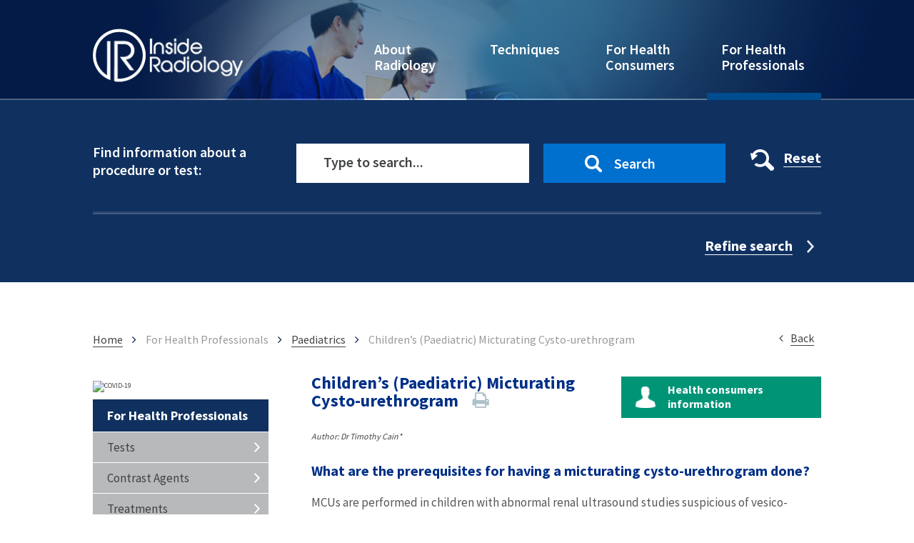

--- FILE ---
content_type: text/html; charset=UTF-8
request_url: https://www.insideradiology.com.au/paediatric-micturating-cysto-urethrogram-hp/
body_size: 42185
content:
<!doctype html>
<html lang="en-AU" prefix="og: http://ogp.me/ns#" class="no-js">
	<head>
		<meta charset="UTF-8">
		<title>Children&#039;s (Paediatric) Micturating Cysto-urethrogram - InsideRadiology</title>
		<link href="//www.google-analytics.com" rel="dns-prefetch">
		<!-- Latest compiled and minified CSS -->
		<link rel="stylesheet" href="https://cdnjs.cloudflare.com/ajax/libs/font-awesome/4.7.0/css/font-awesome.min.css">
		<!-- jQuery library -->
		<script src="https://ajax.googleapis.com/ajax/libs/jquery/1.12.4/jquery.min.js"></script>
		<!-- Latest compiled JavaScript -->
		<!-- Latest compiled and minified CSS -->
		<!-- Latest compiled and minified CSS -->

<!-- Latest compiled and minified JavaScript -->

		<link rel="stylesheet" href="https://cdnjs.cloudflare.com/ajax/libs/font-awesome/4.6.3/css/font-awesome.min.css">
		<link href='https://fonts.googleapis.com/css?family=Source+Sans+Pro:400,700,300,900,600' rel='stylesheet' type='text/css'>
        <link href="https://www.insideradiology.com.au/wp-content/themes/insider-radiology/img/icons/favicon.ico" rel="shortcut icon">
		<link rel="shortcut icon" href="https://www.insideradiology.com.au/wp-content/themes/insider-radiology/img/favicon.ico" />
        <link href="https://www.insideradiology.com.au/wp-content/themes/insider-radiology/img/icons/touch.png" rel="apple-touch-icon-precomposed">
		<meta http-equiv="X-UA-Compatible" content="IE=edge,chrome=1">
		<meta name="viewport" content="width=device-width, initial-scale=1.0">
		<meta name="description" content="InsideRadiology">
		
<script>
dataLayer = [{"title":"Children&#8217;s (Paediatric) Micturating Cysto-urethrogram","author":"RANZCR user","wordcount":495,"logged_in":"false","page_id":1042,"post_date":"2016-09-16 09:08:59","post_type":"post"}];
</script>
<!-- Google Tag Manager -->
<script>(function(w,d,s,l,i){w[l]=w[l]||[];w[l].push({'gtm.start':
new Date().getTime(),event:'gtm.js'});var f=d.getElementsByTagName(s)[0],
j=d.createElement(s),dl=l!='dataLayer'?'&l='+l:'';j.async=true;j.src=
'https://www.googletagmanager.com/gtm.js?id='+i+dl;f.parentNode.insertBefore(j,f);
})(window,document,'script','dataLayer','GTM-PR59H79K');</script>
<!-- End Google Tag Manager -->
<!-- This site is optimized with the Yoast SEO plugin v7.0.3 - https://yoast.com/wordpress/plugins/seo/ -->
<meta name="description" content="Learn more about Children&#039;s (Paediatric) Micturating Cysto-urethrogram. Get free, credible and accurate information about medical imaging tests and procedures."/>
<link rel="canonical" href="https://www.insideradiology.com.au/paediatric-micturating-cysto-urethrogram-hp/" />
<meta property="og:locale" content="en_US" />
<meta property="og:type" content="article" />
<meta property="og:title" content="Children&#039;s (Paediatric) Micturating Cysto-urethrogram - InsideRadiology" />
<meta property="og:description" content="Learn more about Children&#039;s (Paediatric) Micturating Cysto-urethrogram. Get free, credible and accurate information about medical imaging tests and procedures." />
<meta property="og:url" content="https://www.insideradiology.com.au/paediatric-micturating-cysto-urethrogram-hp/" />
<meta property="og:site_name" content="InsideRadiology" />
<meta property="article:publisher" content="https://www.facebook.com/InsideRadiology/" />
<meta property="article:tag" content="baby" />
<meta property="article:tag" content="bladder infection" />
<meta property="article:tag" content="child" />
<meta property="article:tag" content="cystourethrogram" />
<meta property="article:tag" content="infant" />
<meta property="article:tag" content="MCU" />
<meta property="article:tag" content="micturating" />
<meta property="article:tag" content="paediatric" />
<meta property="article:tag" content="pediatric" />
<meta property="article:tag" content="posterior urethral valve" />
<meta property="article:tag" content="reflux" />
<meta property="article:tag" content="urinary infection" />
<meta property="article:tag" content="urine infection" />
<meta property="article:tag" content="UTI" />
<meta property="article:tag" content="VCG" />
<meta property="article:tag" content="VCU" />
<meta property="article:tag" content="voiding cystogram" />
<meta property="article:tag" content="voiding cystourethrogram" />
<meta property="article:section" content="Pelvis" />
<meta property="article:published_time" content="2016-09-16T09:08:59+00:00" />
<meta property="article:modified_time" content="2017-07-26T10:12:41+00:00" />
<meta property="og:updated_time" content="2017-07-26T10:12:41+00:00" />
<meta name="twitter:card" content="summary" />
<meta name="twitter:description" content="Learn more about Children&#039;s (Paediatric) Micturating Cysto-urethrogram. Get free, credible and accurate information about medical imaging tests and procedures." />
<meta name="twitter:title" content="Children&#039;s (Paediatric) Micturating Cysto-urethrogram - InsideRadiology" />
<meta name="twitter:site" content="@InsideRadiology" />
<meta name="twitter:creator" content="@InsideRadiology" />
<!-- / Yoast SEO plugin. -->

<link rel='dns-prefetch' href='//maps.google.com' />
<link rel='dns-prefetch' href='//s.w.org' />
		<script type="text/javascript">
			window._wpemojiSettings = {"baseUrl":"https:\/\/s.w.org\/images\/core\/emoji\/11\/72x72\/","ext":".png","svgUrl":"https:\/\/s.w.org\/images\/core\/emoji\/11\/svg\/","svgExt":".svg","source":{"concatemoji":"https:\/\/www.insideradiology.com.au\/wp-includes\/js\/wp-emoji-release.min.js?ver=4.9.28"}};
			!function(e,a,t){var n,r,o,i=a.createElement("canvas"),p=i.getContext&&i.getContext("2d");function s(e,t){var a=String.fromCharCode;p.clearRect(0,0,i.width,i.height),p.fillText(a.apply(this,e),0,0);e=i.toDataURL();return p.clearRect(0,0,i.width,i.height),p.fillText(a.apply(this,t),0,0),e===i.toDataURL()}function c(e){var t=a.createElement("script");t.src=e,t.defer=t.type="text/javascript",a.getElementsByTagName("head")[0].appendChild(t)}for(o=Array("flag","emoji"),t.supports={everything:!0,everythingExceptFlag:!0},r=0;r<o.length;r++)t.supports[o[r]]=function(e){if(!p||!p.fillText)return!1;switch(p.textBaseline="top",p.font="600 32px Arial",e){case"flag":return s([55356,56826,55356,56819],[55356,56826,8203,55356,56819])?!1:!s([55356,57332,56128,56423,56128,56418,56128,56421,56128,56430,56128,56423,56128,56447],[55356,57332,8203,56128,56423,8203,56128,56418,8203,56128,56421,8203,56128,56430,8203,56128,56423,8203,56128,56447]);case"emoji":return!s([55358,56760,9792,65039],[55358,56760,8203,9792,65039])}return!1}(o[r]),t.supports.everything=t.supports.everything&&t.supports[o[r]],"flag"!==o[r]&&(t.supports.everythingExceptFlag=t.supports.everythingExceptFlag&&t.supports[o[r]]);t.supports.everythingExceptFlag=t.supports.everythingExceptFlag&&!t.supports.flag,t.DOMReady=!1,t.readyCallback=function(){t.DOMReady=!0},t.supports.everything||(n=function(){t.readyCallback()},a.addEventListener?(a.addEventListener("DOMContentLoaded",n,!1),e.addEventListener("load",n,!1)):(e.attachEvent("onload",n),a.attachEvent("onreadystatechange",function(){"complete"===a.readyState&&t.readyCallback()})),(n=t.source||{}).concatemoji?c(n.concatemoji):n.wpemoji&&n.twemoji&&(c(n.twemoji),c(n.wpemoji)))}(window,document,window._wpemojiSettings);
		</script>
		<style type="text/css">
img.wp-smiley,
img.emoji {
	display: inline !important;
	border: none !important;
	box-shadow: none !important;
	height: 1em !important;
	width: 1em !important;
	margin: 0 .07em !important;
	vertical-align: -0.1em !important;
	background: none !important;
	padding: 0 !important;
}
</style>
<link rel='stylesheet' id='easy_load_more-frontend-css'  href='https://www.insideradiology.com.au/wp-content/plugins/easy-load-more/assets/css/frontend.css?ver=1.0.0' media='all' />
<style id='easy_load_more-frontend-inline-css' type='text/css'>
.elm-button { background: #21759B; color: #FFFFFF; }
.elm-button:hover, .elm-button:active, .elm-button:focus { background: #4d91af; }
.elm-loading-icon { fill: #FFFFFF; stroke: #FFFFFF; }

</style>
<link rel='stylesheet' id='jquery-ui-css'  href='https://www.insideradiology.com.au/wp-content/plugins/form-maker/css/jquery-ui-1.10.3.custom.css?ver=4.9.28' media='all' />
<link rel='stylesheet' id='jquery-ui-spinner-css'  href='https://www.insideradiology.com.au/wp-content/plugins/form-maker/css/jquery-ui-spinner.css?ver=4.9.28' media='all' />
<link rel='stylesheet' id='form_maker_calendar-jos-css'  href='https://www.insideradiology.com.au/wp-content/plugins/form-maker/css/calendar-jos.css?ver=4.9.28' media='all' />
<link rel='stylesheet' id='form_maker_frontend-css'  href='https://www.insideradiology.com.au/wp-content/plugins/form-maker/css/form_maker_frontend.css?ver=4.9.28' media='all' />
<link rel='stylesheet' id='style_submissions-css'  href='https://www.insideradiology.com.au/wp-content/plugins/form-maker/css/style_submissions.css?ver=4.9.28' media='all' />
<link rel='stylesheet' id='searchandfilter-css'  href='https://www.insideradiology.com.au/wp-content/plugins/search-filter/style.css?ver=1' media='all' />
<link rel='stylesheet' id='dashicons-css'  href='https://www.insideradiology.com.au/wp-includes/css/dashicons.min.css?ver=4.9.28' media='all' />
<link rel='stylesheet' id='to-top-css'  href='https://www.insideradiology.com.au/wp-content/plugins/to-top/public/css/to-top-public.css?ver=1.0' media='all' />
<link rel='stylesheet' id='normalize-css'  href='https://www.insideradiology.com.au/wp-content/themes/insider-radiology/normalize.css?ver=1.0' media='all' />
<link rel='stylesheet' id='html5blank-css'  href='https://www.insideradiology.com.au/wp-content/themes/insider-radiology/style.css?ver=1.0' media='all' />
<link rel='stylesheet' id='friendly-buttons-css'  href='https://www.insideradiology.com.au/wp-content/plugins/friendly-shortcode-buttons/includes/css/friendly_buttons.css?ver=4.9.28' media='all' />
<script type='text/javascript' src='https://www.insideradiology.com.au/wp-content/themes/insider-radiology/js/lib/conditionizr-4.3.0.min.js?ver=4.3.0'></script>
<script type='text/javascript' src='https://www.insideradiology.com.au/wp-content/themes/insider-radiology/js/lib/modernizr-2.7.1.min.js?ver=2.7.1'></script>
<script type='text/javascript'>
/* <![CDATA[ */
var elm_button_vars = {"wrapper":""};
/* ]]> */
</script>
<script type='text/javascript' src='https://www.insideradiology.com.au/wp-includes/js/jquery/jquery.js?ver=1.12.4'></script>
<script type='text/javascript' src='https://www.insideradiology.com.au/wp-includes/js/jquery/jquery-migrate.min.js?ver=1.4.1'></script>
<script type='text/javascript' src='https://www.insideradiology.com.au/wp-content/themes/insider-radiology/js/scripts.js?ver=1.0.1'></script>
<script type='text/javascript' src='https://www.insideradiology.com.au/wp-content/plugins/easy-load-more/assets/js/frontend.min.js?ver=1.0.0'></script>
<script type='text/javascript' src='https://maps.google.com/maps/api/js?v=3.exp&#038;key&#038;ver=4.9.28'></script>
<script type='text/javascript' src='https://www.insideradiology.com.au/wp-content/plugins/form-maker/js/if_gmap_front_end.js?ver=4.9.28'></script>
<script type='text/javascript' src='https://www.insideradiology.com.au/wp-content/plugins/form-maker/js/jelly.min.js?ver=4.9.28'></script>
<script type='text/javascript' src='https://www.insideradiology.com.au/wp-content/plugins/form-maker/js/file-upload.js?ver=4.9.28'></script>
<script type='text/javascript' src='https://www.insideradiology.com.au/wp-content/plugins/form-maker/js/calendar/calendar.js?ver=4.9.28'></script>
<script type='text/javascript' src='https://www.insideradiology.com.au/wp-content/plugins/form-maker/js/calendar/calendar_function.js?ver=4.9.28'></script>
<script type='text/javascript'>
/* <![CDATA[ */
var to_top_options = {"scroll_offset":"50","icon_opacity":"100","style":"icon","icon_type":"dashicons-arrow-up-alt2","icon_color":"#404144","icon_bg_color":"#dadde2","icon_size":"28","border_radius":"0","image":"","image_width":"0","image_alt":"","location":"bottom-right","margin_x":"30","margin_y":"30","show_on_admin":"0","enable_autohide":"0","autohide_time":"2","enable_hide_small_device":"0","small_device_max_width":"670","reset":"0"};
/* ]]> */
</script>
<script type='text/javascript' src='https://www.insideradiology.com.au/wp-content/plugins/to-top/public/js/to-top-public.js?ver=1.0'></script>
<link rel='https://api.w.org/' href='https://www.insideradiology.com.au/wp-json/' />
<link rel="alternate" type="application/json+oembed" href="https://www.insideradiology.com.au/wp-json/oembed/1.0/embed?url=https%3A%2F%2Fwww.insideradiology.com.au%2Fpaediatric-micturating-cysto-urethrogram-hp%2F" />
<link rel="alternate" type="text/xml+oembed" href="https://www.insideradiology.com.au/wp-json/oembed/1.0/embed?url=https%3A%2F%2Fwww.insideradiology.com.au%2Fpaediatric-micturating-cysto-urethrogram-hp%2F&#038;format=xml" />
<!-- To Top Custom CSS --><style type='text/css'>#to_top_scrollup {color: #404144;font-size: 28px; width: 28px; height: 28px;background-color: #dadde2;-webkit-border-radius: 0%; -moz-border-radius: 0%; border-radius: 0%;opacity: 1;right:30px;bottom:30px;}</style>		<!-- Custom css files -->
		<link rel="stylesheet" type="text/css" href="https://www.insideradiology.com.au/wp-content/themes/insider-radiology/styles/main.css?v=202001030">
		<link rel="stylesheet" type="text/css" media="print" href="https://www.insideradiology.com.au/wp-content/themes/insider-radiology/styles/print.css">
		<link rel="stylesheet" type="text/css" href="https://www.insideradiology.com.au/wp-content/themes/insider-radiology/js/shadow-scroller.js">
		<!-- End Custom css files -->
		<script>
        // conditionizr.com
        // configure environment tests
        conditionizr.config({
            assets: 'https://www.insideradiology.com.au/wp-content/themes/insider-radiology',
            tests: {}
        });
        </script>
		<!--[if IE]>
			<style>
			#search-box-general .searchandfilter  .search-button-box{
			width:31%;}

			</style>
		<![endif]-->
		<!--[if IE 9]>
		<style>
			.nav ul li .sub-menu li a{width:80%;}
			.nav ul li .sub-menu li{display:table;}
			#search-box-general .searchandfilter ul .search-button-box.bybodyarea ul{
				width:110.5%;
			}
			#search-box-general .searchandfilter .search-button-box.bybodyarea ul li{
				width:18%;
			}
			#menu-imaging #menu-item-22 a::after,
			#menu-imaging #menu-item-23 a::after,
			#menu-imaging #menu-item-24 a::after,
			#menu-imaging #menu-item-25 a::after,
			#menu-imaging #menu-item-26 a::after,
			#menu-imaging #menu-item-27 a::after,
			#menu-imaging #menu-item-28 a::after {
			//content:url("../img/imaging-icon/arrow.svg");
				content:"\f105";
				font-family: FontAwesome;
				float:right;
				text-align: right;
				border-left: 2px solid white;
				margin-top:-7px;
				box-sizing: border-box;
				border-color: rgba(255,255,255,0.3);
				padding-left: 30px;
				width: 30px;
				padding-right: 10px;
				font-weight:500;
				font-size:30px;
				height:42px;
				vertical-align: text-top;
			}
		</style>
		<![endif]-->
		<!--[if lt IE 9]>
		<style>
		#menu-imaging #menu-item-22 a::after,
		#menu-imaging #menu-item-23 a::after,
		#menu-imaging #menu-item-24 a::after,
		#menu-imaging #menu-item-25 a::after,
		#menu-imaging #menu-item-26 a::after,
		#menu-imaging #menu-item-27 a::after,
		#menu-imaging #menu-item-28 a::after {
		//content:url("../img/imaging-icon/arrow.svg");
		content:"\f105";
		font-family: FontAwesome;
		float:right;
		text-align: right;
		border-left: 2px solid white;
		margin-top:-7px;
		box-sizing: border-box;
		border-color: rgba(255,255,255,0.3);
		padding-left: 30px;
		width: 30px;
		padding-right: 10px;
		font-weight:500;
		font-size:30px;
		height:42px;
		vertical-align: text-top;
		}
			</style>
		<![endif]-->
		<style>
			.ie8 #menu-imaging #menu-item-22 a::after,
			.ie8 #menu-imaging #menu-item-23 a::after,
			.ie8 #menu-imaging #menu-item-24 a::after,
			.ie8 #menu-imaging #menu-item-25 a::after,
			.ie8 #menu-imaging #menu-item-26 a::after,
			.ie8 #menu-imaging #menu-item-27 a::after,
			.ie8 #menu-imaging #menu-item-28 a::after {
				content:"\f105";
				font-family: FontAwesome;
				float:right;
				text-align: right;
				border-left: 2px solid white;
				margin-top:-7px;
				box-sizing: border-box;
				border-color: rgba(255,255,255,0.3);
				padding-left: 30px;
				width: 30px;
				padding-right: 10px;
				font-weight:500;
				font-size:30px;
				height:42px;
				vertical-align: text-top;
			}
		</style>
		<script type="text/javascript">
			window.onpageshow = function(evt) {
				// If persisted then it is in the page cache, force a reload of the page.
				if (evt.persisted) {
					document.body.style.display = "none";
					location.reload();
				}
			};

		</script>
	</head>
	<body class="post-template-default single single-post postid-1042 single-format-standard paediatric-micturating-cysto-urethrogram-hp no-touch">
		<!-- Google Tag Manager (noscript) -->
<noscript><iframe src="https://www.googletagmanager.com/ns.html?id=GTM-PR59H79K" height="0" width="0" style="display:none;visibility:hidden"></iframe></noscript>
<!-- End Google Tag Manager (noscript) -->	<input type="hidden" id="refresh" value="no">
		<!-- wrapper -->
		<div class="wrapper">
			<!-- header -->
			<header class="header clear">
				<div class="content-wrapper">
                     <div class="PrintOnly">
                        <img id="PrintLogo" src="https://www.insideradiology.com.au/wp-content/themes/insider-radiology/img/banner-print.png"/>
                    </div>
                	<!-- logo -->
					<div class="header-wrapper" >
						<a class="logo" href="https://www.insideradiology.com.au">
							<!-- svg logo - toddmotto.com/mastering-svg-use-for-a-retina-web-fallbacks-with-png-script -->
							<!--<img src="https://www.insideradiology.com.au/wp-content/themes/insider-radiology/img/logo.svg" alt="InsideRadiology: Information on Clinical Radiology and Medical Imaging for Health Professionals and Consumers" class="logo-img">-->
							<img src="https://www.insideradiology.com.au/wp-content/themes/insider-radiology/img/logo.svg" alt="InsideRadiology: Information on Clinical Radiology and Medical Imaging for Health Professionals and Consumers" class="logo-img">
						</a>

						<!-- nav -->
						<nav class="nav">
							<ul><li id="menu-item-263" class="menu-item menu-item-type-custom menu-item-object-custom menu-item-has-children menu-item-263"><a href="#">About Radiology</a>
<ul class="sub-menu">
	<li id="menu-item-619" class="menu-item menu-item-type-post_type menu-item-object-page menu-item-has-children menu-item-619"><a href="https://www.insideradiology.com.au/about-radiology/general-information/">General Information</a>
	<ul class="sub-menu">
		<li id="menu-item-369" class="menu-item menu-item-type-post_type menu-item-object-post menu-item-369"><a href="https://www.insideradiology.com.au/definition/">Definition</a></li>
		<li id="menu-item-368" class="menu-item menu-item-type-post_type menu-item-object-post menu-item-368"><a href="https://www.insideradiology.com.au/safety/">Safety</a></li>
		<li id="menu-item-367" class="menu-item menu-item-type-post_type menu-item-object-post menu-item-367"><a href="https://www.insideradiology.com.au/benefits/">Benefits</a></li>
		<li id="menu-item-366" class="menu-item menu-item-type-post_type menu-item-object-post menu-item-366"><a href="https://www.insideradiology.com.au/risks/">Risks</a></li>
		<li id="menu-item-2922" class="menu-item menu-item-type-post_type menu-item-object-post menu-item-2922"><a href="https://www.insideradiology.com.au/chaperone/">Chaperone</a></li>
	</ul>
</li>
	<li id="menu-item-2045" class="menu-item menu-item-type-post_type menu-item-object-page menu-item-has-children menu-item-2045"><a href="https://www.insideradiology.com.au/about-radiology/types/">Types</a>
	<ul class="sub-menu">
		<li id="menu-item-1923" class="menu-item menu-item-type-post_type menu-item-object-post menu-item-1923"><a href="https://www.insideradiology.com.au/diagnostic-radiology/">Diagnostic Radiology</a></li>
		<li id="menu-item-1924" class="menu-item menu-item-type-post_type menu-item-object-post menu-item-1924"><a href="https://www.insideradiology.com.au/interventional-radiology/">Interventional Radiology</a></li>
		<li id="menu-item-1930" class="menu-item menu-item-type-post_type menu-item-object-post menu-item-1930"><a href="https://www.insideradiology.com.au/radiation-oncology/">Radiation Oncology</a></li>
	</ul>
</li>
	<li id="menu-item-2051" class="menu-item menu-item-type-post_type menu-item-object-page menu-item-has-children menu-item-2051"><a href="https://www.insideradiology.com.au/about-radiology/specialities/">Specialities</a>
	<ul class="sub-menu">
		<li id="menu-item-448" class="menu-item menu-item-type-post_type menu-item-object-post menu-item-448"><a href="https://www.insideradiology.com.au/abdominal-imaging/">Abdominal Imaging</a></li>
		<li id="menu-item-447" class="menu-item menu-item-type-post_type menu-item-object-post menu-item-447"><a href="https://www.insideradiology.com.au/breast-imaging/">Breast Imaging</a></li>
		<li id="menu-item-446" class="menu-item menu-item-type-post_type menu-item-object-post menu-item-446"><a href="https://www.insideradiology.com.au/cardiac-imaging/">Cardiac Imaging</a></li>
		<li id="menu-item-445" class="menu-item menu-item-type-post_type menu-item-object-post menu-item-445"><a href="https://www.insideradiology.com.au/emergency-radiology/">Emergency Radiology</a></li>
		<li id="menu-item-444" class="menu-item menu-item-type-post_type menu-item-object-post menu-item-444"><a href="https://www.insideradiology.com.au/musculoskeletal-imaging/">Musculoskeletal Imaging</a></li>
		<li id="menu-item-440" class="menu-item menu-item-type-post_type menu-item-object-post menu-item-440"><a href="https://www.insideradiology.com.au/paediatric-radiology/">Paediatric Radiology</a></li>
		<li id="menu-item-443" class="menu-item menu-item-type-post_type menu-item-object-post menu-item-443"><a href="https://www.insideradiology.com.au/interventional-neuroradiology/">Interventional Neuroradiology (INR)</a></li>
		<li id="menu-item-442" class="menu-item menu-item-type-post_type menu-item-object-post menu-item-442"><a href="https://www.insideradiology.com.au/neuroradiology/">Neuroradiology</a></li>
		<li id="menu-item-441" class="menu-item menu-item-type-post_type menu-item-object-post menu-item-441"><a href="https://www.insideradiology.com.au/nuclear-medicine-radiology/">Nuclear Medicine Radiology (nuclear radiology)</a></li>
		<li id="menu-item-2200" class="menu-item menu-item-type-post_type menu-item-object-post menu-item-2200"><a href="https://www.insideradiology.com.au/interventional-radiology/">Interventional Radiology</a></li>
	</ul>
</li>
	<li id="menu-item-2050" class="menu-item menu-item-type-post_type menu-item-object-page menu-item-has-children menu-item-2050"><a href="https://www.insideradiology.com.au/about-radiology/professions/">Professions</a>
	<ul class="sub-menu">
		<li id="menu-item-1932" class="menu-item menu-item-type-post_type menu-item-object-post menu-item-1932"><a href="https://www.insideradiology.com.au/clinical-radiologist/">Clinical Radiologist</a></li>
		<li id="menu-item-362" class="menu-item menu-item-type-post_type menu-item-object-post menu-item-362"><a href="https://www.insideradiology.com.au/radiographer-medical-imaging-technologist/">Radiographer</a></li>
		<li id="menu-item-1931" class="menu-item menu-item-type-post_type menu-item-object-post menu-item-1931"><a href="https://www.insideradiology.com.au/radiology-nurse/">Radiology Nurse</a></li>
		<li id="menu-item-2186" class="menu-item menu-item-type-post_type menu-item-object-post menu-item-2186"><a href="https://www.insideradiology.com.au/sonographer/">Sonographer</a></li>
	</ul>
</li>
	<li id="menu-item-2604" class="menu-item menu-item-type-post_type menu-item-object-page menu-item-has-children menu-item-2604"><a href="https://www.insideradiology.com.au/about-radiology/about-insideradiology/">About InsideRadiology</a>
	<ul class="sub-menu">
		<li id="menu-item-2872" class="menu-item menu-item-type-post_type menu-item-object-page menu-item-2872"><a href="https://www.insideradiology.com.au/our-mission-and-audience/">Our Mission and Audience</a></li>
		<li id="menu-item-2197" class="menu-item menu-item-type-post_type menu-item-object-page menu-item-2197"><a href="https://www.insideradiology.com.au/item-development/">Item development</a></li>
		<li id="menu-item-2196" class="menu-item menu-item-type-post_type menu-item-object-page menu-item-2196"><a href="https://www.insideradiology.com.au/policies/">Policies</a></li>
		<li id="menu-item-2195" class="menu-item menu-item-type-post_type menu-item-object-page menu-item-2195"><a href="https://www.insideradiology.com.au/contributors/">Contributors</a></li>
		<li id="menu-item-2198" class="menu-item menu-item-type-post_type menu-item-object-page menu-item-2198"><a href="https://www.insideradiology.com.au/feedback-form/">Feedback form</a></li>
	</ul>
</li>
</ul>
</li>
<li id="menu-item-265" class="menu-item menu-item-type-custom menu-item-object-custom menu-item-has-children menu-item-265"><a href="#">Techniques</a>
<ul class="sub-menu">
	<li id="menu-item-2193" class="menu-item menu-item-type-post_type menu-item-object-page menu-item-2193"><a href="https://www.insideradiology.com.au/techniques/x-ray/">X-ray</a></li>
	<li id="menu-item-2187" class="menu-item menu-item-type-post_type menu-item-object-page menu-item-2187"><a href="https://www.insideradiology.com.au/techniques/angiography/">Angiography</a></li>
	<li id="menu-item-2191" class="menu-item menu-item-type-post_type menu-item-object-page menu-item-2191"><a href="https://www.insideradiology.com.au/techniques/computed-tomography-ct-scan/">Computed Tomography (CT) Scan</a></li>
	<li id="menu-item-2190" class="menu-item menu-item-type-post_type menu-item-object-page menu-item-2190"><a href="https://www.insideradiology.com.au/techniques/magnetic-resonance-imaging-mri/">Magnetic Resonance Imaging (MRI)</a></li>
	<li id="menu-item-2192" class="menu-item menu-item-type-post_type menu-item-object-page menu-item-2192"><a href="https://www.insideradiology.com.au/techniques/ultrasound/">Ultrasound</a></li>
	<li id="menu-item-2189" class="menu-item menu-item-type-post_type menu-item-object-page menu-item-2189"><a href="https://www.insideradiology.com.au/techniques/mammography/">Mammography</a></li>
	<li id="menu-item-2188" class="menu-item menu-item-type-post_type menu-item-object-page menu-item-2188"><a href="https://www.insideradiology.com.au/techniques/biopsy/">Biopsy</a></li>
	<li id="menu-item-2199" class="menu-item menu-item-type-post_type menu-item-object-post menu-item-2199"><a href="https://www.insideradiology.com.au/nuclear-medicine-radiology/">Nuclear Medicine Radiology</a></li>
	<li id="menu-item-465" class="menu-item menu-item-type-post_type menu-item-object-page menu-item-465"><a href="https://www.insideradiology.com.au/browse-articles-by-tag/">Browse articles by tag</a></li>
</ul>
</li>
<li id="menu-item-267" class="menu-item menu-item-type-custom menu-item-object-custom menu-item-has-children menu-item-267"><a href="#">For Health Consumers</a>
<ul class="sub-menu">
	<li id="menu-item-3648" class="menu-item menu-item-type-post_type menu-item-object-page menu-item-3648"><a href="https://www.insideradiology.com.au/for-health-consumers/mri-info-for-adults/">MRI info for Adults</a></li>
	<li id="menu-item-3650" class="menu-item menu-item-type-post_type menu-item-object-page menu-item-3650"><a href="https://www.insideradiology.com.au/for-health-consumers/mri-info-for-children/">MRI info for Children</a></li>
	<li id="menu-item-2431" class="menu-item menu-item-type-post_type menu-item-object-page menu-item-has-children menu-item-2431"><a href="https://www.insideradiology.com.au/for-health-consumers/general-radiology/">General Radiology</a>
	<ul class="sub-menu">
		<li id="menu-item-2220" class="menu-item menu-item-type-post_type menu-item-object-post menu-item-2220"><a href="https://www.insideradiology.com.au/angiography/">Angiography</a></li>
		<li id="menu-item-2224" class="menu-item menu-item-type-post_type menu-item-object-post menu-item-2224"><a href="https://www.insideradiology.com.au/arthrogram/">Arthrogram</a></li>
		<li id="menu-item-2230" class="menu-item menu-item-type-post_type menu-item-object-post menu-item-2230"><a href="https://www.insideradiology.com.au/bone-mineral-density-scan/">Bone Mineral Density Scan</a></li>
		<li id="menu-item-2267" class="menu-item menu-item-type-post_type menu-item-object-post menu-item-2267"><a href="https://www.insideradiology.com.au/computed-tomography/">Computed Tomography (CT)</a></li>
		<li id="menu-item-2269" class="menu-item menu-item-type-post_type menu-item-object-post menu-item-2269"><a href="https://www.insideradiology.com.au/contrast-medium/">Contrast Medium</a></li>
		<li id="menu-item-2281" class="menu-item menu-item-type-post_type menu-item-object-post menu-item-2281"><a href="https://www.insideradiology.com.au/dual-energy-ct-scan/">Dual Energy CT Scan</a></li>
		<li id="menu-item-2288" class="menu-item menu-item-type-post_type menu-item-object-post menu-item-2288"><a href="https://www.insideradiology.com.au/gadolinium-contrast-medium/">Gadolinium Contrast Medium (MRI Contrast agents)</a></li>
		<li id="menu-item-2309" class="menu-item menu-item-type-post_type menu-item-object-post menu-item-2309"><a href="https://www.insideradiology.com.au/iodine-containing-contrast-medium/">Iodine-containing contrast medium</a></li>
		<li id="menu-item-2314" class="menu-item menu-item-type-post_type menu-item-object-post menu-item-2314"><a href="https://www.insideradiology.com.au/mri/">Magnetic Resonance Imaging (MRI)</a></li>
		<li id="menu-item-2327" class="menu-item menu-item-type-post_type menu-item-object-post menu-item-2327"><a href="https://www.insideradiology.com.au/myelogram/">Myelogram</a></li>
		<li id="menu-item-2357" class="menu-item menu-item-type-post_type menu-item-object-post menu-item-2357"><a href="https://www.insideradiology.com.au/plain-radiograph-x-ray/">Plain Radiograph/X-ray</a></li>
		<li id="menu-item-2364" class="menu-item menu-item-type-post_type menu-item-object-post menu-item-2364"><a href="https://www.insideradiology.com.au/radiation-risk/">Radiation Risk of Medical Imaging for Adults and Children</a></li>
		<li id="menu-item-2397" class="menu-item menu-item-type-post_type menu-item-object-post menu-item-2397"><a href="https://www.insideradiology.com.au/ultrasound/">Ultrasound</a></li>
	</ul>
</li>
	<li id="menu-item-2352" class="menu-item menu-item-type-post_type menu-item-object-post menu-item-has-children menu-item-2352"><a href="https://www.insideradiology.com.au/paediatric-radiology/">Children&#8217;s Imaging</a>
	<ul class="sub-menu">
		<li id="menu-item-2260" class="menu-item menu-item-type-post_type menu-item-object-post menu-item-2260"><a href="https://www.insideradiology.com.au/paediatric-renal-ultrasound/">Children&#8217;s (Paediatric) Renal Ultrasound</a></li>
		<li id="menu-item-2262" class="menu-item menu-item-type-post_type menu-item-object-post menu-item-2262"><a href="https://www.insideradiology.com.au/paediatric-x-ray-examination/">Children&#8217;s (Paediatric) X-ray Examination</a></li>
		<li id="menu-item-2252" class="menu-item menu-item-type-post_type menu-item-object-post menu-item-2252"><a href="https://www.insideradiology.com.au/paediatric-abdominal-ultrasound/">Children&#8217;s (Paediatric) Abdominal Ultrasound</a></li>
		<li id="menu-item-2254" class="menu-item menu-item-type-post_type menu-item-object-post menu-item-2254"><a href="https://www.insideradiology.com.au/paediatric-barium-meal/">Children&#8217;s (Paediatric) Barium Meal</a></li>
		<li id="menu-item-2256" class="menu-item menu-item-type-post_type menu-item-object-post menu-item-2256"><a href="https://www.insideradiology.com.au/paediatric-hip-ultrasound/">Children&#8217;s (Paediatric) Hip Ultrasound for DDH</a></li>
		<li id="menu-item-2258" class="menu-item menu-item-type-post_type menu-item-object-post menu-item-2258"><a href="https://www.insideradiology.com.au/paediatric-micturating-cysto-urethrogram/">Children&#8217;s (Paediatric) Micturating Cysto-urethrogram</a></li>
		<li id="menu-item-2837" class="menu-item menu-item-type-post_type menu-item-object-post menu-item-2837"><a href="https://www.insideradiology.com.au/childs-test-less-stressful/">Making your child&#8217;s test less stressful</a></li>
	</ul>
</li>
	<li id="menu-item-2238" class="menu-item menu-item-type-post_type menu-item-object-post menu-item-has-children menu-item-2238"><a href="https://www.insideradiology.com.au/breast-imaging/">Breast Imaging</a>
	<ul class="sub-menu">
		<li id="menu-item-2232" class="menu-item menu-item-type-post_type menu-item-object-post menu-item-2232"><a href="https://www.insideradiology.com.au/breast-core-biopsy/">Breast Core Biopsy</a></li>
		<li id="menu-item-2234" class="menu-item menu-item-type-post_type menu-item-object-post menu-item-2234"><a href="https://www.insideradiology.com.au/breast-fna/">Breast Fine Needle Aspiration (FNA)</a></li>
		<li id="menu-item-2236" class="menu-item menu-item-type-post_type menu-item-object-post menu-item-2236"><a href="https://www.insideradiology.com.au/breast-hookwire-localisation/">Breast Hookwire Localisation</a></li>
		<li id="menu-item-2239" class="menu-item menu-item-type-post_type menu-item-object-post menu-item-2239"><a href="https://www.insideradiology.com.au/breast-mri/">Breast MRI</a></li>
		<li id="menu-item-2728" class="menu-item menu-item-type-post_type menu-item-object-post menu-item-2728"><a href="https://www.insideradiology.com.au/breast-tomosynthesis-hp/">Breast Tomosynthesis</a></li>
		<li id="menu-item-2241" class="menu-item menu-item-type-post_type menu-item-object-post menu-item-2241"><a href="https://www.insideradiology.com.au/breast-ultrasound/">Breast Ultrasound</a></li>
		<li id="menu-item-2278" class="menu-item menu-item-type-post_type menu-item-object-post menu-item-2278"><a href="https://www.insideradiology.com.au/diagnostic-mammography/">Diagnostic Mammography</a></li>
		<li id="menu-item-2377" class="menu-item menu-item-type-post_type menu-item-object-post menu-item-2377"><a href="https://www.insideradiology.com.au/screening-mammography/">Screening Mammography</a></li>
		<li id="menu-item-2405" class="menu-item menu-item-type-post_type menu-item-object-post menu-item-2405"><a href="https://www.insideradiology.com.au/vacuum-assisted-core-biopsy/">Vacuum-Assisted Core Biopsy</a></li>
	</ul>
</li>
	<li id="menu-item-2427" class="menu-item menu-item-type-post_type menu-item-object-page menu-item-has-children menu-item-2427"><a href="https://www.insideradiology.com.au/for-health-consumers/womens-health/">Women&#8217;s Health</a>
	<ul class="sub-menu">
		<li id="menu-item-2215" class="menu-item menu-item-type-post_type menu-item-object-post menu-item-2215"><a href="https://www.insideradiology.com.au/18-20-week-ultrasound/">18-20 Week Screening Pregnancy Ultrasound</a></li>
		<li id="menu-item-2218" class="menu-item menu-item-type-post_type menu-item-object-post menu-item-2218"><a href="https://www.insideradiology.com.au/amniocentesis/">Amniocentesis</a></li>
		<li id="menu-item-2264" class="menu-item menu-item-type-post_type menu-item-object-post menu-item-2264"><a href="https://www.insideradiology.com.au/chorionic-villous-sampling/">Chorionic Villous Sampling</a></li>
		<li id="menu-item-2286" class="menu-item menu-item-type-post_type menu-item-object-post menu-item-2286"><a href="https://www.insideradiology.com.au/foetal-mri/">Foetal MRI</a></li>
		<li id="menu-item-2333" class="menu-item menu-item-type-post_type menu-item-object-post menu-item-2333"><a href="https://www.insideradiology.com.au/nuchal-translucency-scan/">Nuchal Translucency Scan</a></li>
		<li id="menu-item-2362" class="menu-item menu-item-type-post_type menu-item-object-post menu-item-2362"><a href="https://www.insideradiology.com.au/radiation-risk-preg/">Radiation Risk of Medical Imaging During Pregnancy</a></li>
		<li id="menu-item-2374" class="menu-item menu-item-type-post_type menu-item-object-post menu-item-2374"><a href="https://www.insideradiology.com.au/sis/">Saline Infusion Sonohysterography (SIS)</a></li>
		<li id="menu-item-2393" class="menu-item menu-item-type-post_type menu-item-object-post menu-item-2393"><a href="https://www.insideradiology.com.au/transvaginal-ultrasound/">Transvaginal Ultrasound</a></li>
	</ul>
</li>
	<li id="menu-item-2426" class="menu-item menu-item-type-post_type menu-item-object-page menu-item-has-children menu-item-2426"><a href="https://www.insideradiology.com.au/for-health-consumers/mens-health/">Men&#8217;s Health</a>
	<ul class="sub-menu">
		<li id="menu-item-2322" class="menu-item menu-item-type-post_type menu-item-object-post menu-item-2322"><a href="https://www.insideradiology.com.au/mri-prostate/">MRI of the Prostate</a></li>
		<li id="menu-item-2399" class="menu-item menu-item-type-post_type menu-item-object-post menu-item-2399"><a href="https://www.insideradiology.com.au/ultrasound-guided-prostate-biopsy/">Ultrasound Guided Prostate Biopsy</a></li>
		<li id="menu-item-2401" class="menu-item menu-item-type-post_type menu-item-object-post menu-item-2401"><a href="https://www.insideradiology.com.au/urethrogram/">Urethrogram</a></li>
	</ul>
</li>
	<li id="menu-item-2245" class="menu-item menu-item-type-post_type menu-item-object-post menu-item-has-children menu-item-2245"><a href="https://www.insideradiology.com.au/cardiac-imaging/">Cardiac Imaging</a>
	<ul class="sub-menu">
		<li id="menu-item-2271" class="menu-item menu-item-type-post_type menu-item-object-post menu-item-2271"><a href="https://www.insideradiology.com.au/coronary-artery-calcium-scoring/">Coronary Artery Calcium Scoring</a></li>
		<li id="menu-item-2275" class="menu-item menu-item-type-post_type menu-item-object-post menu-item-2275"><a href="https://www.insideradiology.com.au/ctca/">CT Coronary Angiography (CTCA)</a></li>
		<li id="menu-item-2320" class="menu-item menu-item-type-post_type menu-item-object-post menu-item-2320"><a href="https://www.insideradiology.com.au/cardiac-mri/">MRI Heart (Cardiac MRI)</a></li>
	</ul>
</li>
	<li id="menu-item-2217" class="menu-item menu-item-type-post_type menu-item-object-post menu-item-has-children menu-item-2217"><a href="https://www.insideradiology.com.au/abdominal-imaging/">Abdominal Imaging</a>
	<ul class="sub-menu">
		<li id="menu-item-2273" class="menu-item menu-item-type-post_type menu-item-object-post menu-item-2273"><a href="https://www.insideradiology.com.au/ct-colonography/">CT Colonography</a></li>
		<li id="menu-item-2318" class="menu-item menu-item-type-post_type menu-item-object-post menu-item-2318"><a href="https://www.insideradiology.com.au/mri-enterography-enteroclysis/">MRI Enterography or Enteroclysis</a></li>
		<li id="menu-item-2324" class="menu-item menu-item-type-post_type menu-item-object-post menu-item-2324"><a href="https://www.insideradiology.com.au/mri-scan-rectum/">MRI Scan of the Rectum</a></li>
		<li id="menu-item-3365" class="menu-item menu-item-type-post_type menu-item-object-post menu-item-3365"><a href="https://www.insideradiology.com.au/transarterial-chemoembolisation/">Transarterial Chemoembolisation (TACE)</a></li>
	</ul>
</li>
	<li id="menu-item-2332" class="menu-item menu-item-type-post_type menu-item-object-post menu-item-has-children menu-item-2332"><a href="https://www.insideradiology.com.au/neuroradiology/">Neuroradiology</a>
	<ul class="sub-menu">
		<li id="menu-item-2283" class="menu-item menu-item-type-post_type menu-item-object-post menu-item-2283"><a href="https://www.insideradiology.com.au/embolisation-head-neck-spinal/">Embolisation of Head, Neck and Spinal Tumours</a></li>
		<li id="menu-item-2304" class="menu-item menu-item-type-post_type menu-item-object-post menu-item-2304"><a href="https://www.insideradiology.com.au/treatment-intracranial-aneurysms/">Interventional Radiological Treatment of Intracranial (Brain) Aneurysms</a></li>
		<li id="menu-item-2395" class="menu-item menu-item-type-post_type menu-item-object-post menu-item-2395"><a href="https://www.insideradiology.com.au/traumatic-vascular-injury/">Traumatic Vascular Injury – Head &#038; Neck</a></li>
	</ul>
</li>
	<li id="menu-item-2345" class="menu-item menu-item-type-post_type menu-item-object-post menu-item-has-children menu-item-2345"><a href="https://www.insideradiology.com.au/nuclear-medicine-radiology/">Nuclear Medicine</a>
	<ul class="sub-menu">
		<li id="menu-item-2250" class="menu-item menu-item-type-post_type menu-item-object-post menu-item-2250"><a href="https://www.insideradiology.com.au/cerebral-perfusion-study/">Cerebral Perfusion Study</a></li>
		<li id="menu-item-2307" class="menu-item menu-item-type-post_type menu-item-object-post menu-item-2307"><a href="https://www.insideradiology.com.au/iodine-131-therapy/">Iodine-131 Therapy</a></li>
		<li id="menu-item-2316" class="menu-item menu-item-type-post_type menu-item-object-post menu-item-2316"><a href="https://www.insideradiology.com.au/mibg-scan/">MIBG scan</a></li>
		<li id="menu-item-2335" class="menu-item menu-item-type-post_type menu-item-object-post menu-item-2335"><a href="https://www.insideradiology.com.au/nuclear-medicine/">Nuclear Medicine</a></li>
		<li id="menu-item-2337" class="menu-item menu-item-type-post_type menu-item-object-post menu-item-2337"><a href="https://www.insideradiology.com.au/nuclear-medicine-bone-scan/">Nuclear Medicine Bone Scan</a></li>
		<li id="menu-item-2339" class="menu-item menu-item-type-post_type menu-item-object-post menu-item-2339"><a href="https://www.insideradiology.com.au/nuclear-medicine-cardiac-stress-test/">Nuclear Medicine Cardiac Stress Test</a></li>
		<li id="menu-item-2341" class="menu-item menu-item-type-post_type menu-item-object-post menu-item-2341"><a href="https://www.insideradiology.com.au/nuclear-medicine-dmsa-scan/">Nuclear Medicine DMSA Scan</a></li>
		<li id="menu-item-2343" class="menu-item menu-item-type-post_type menu-item-object-post menu-item-2343"><a href="https://www.insideradiology.com.au/nm-gated-blood-pool-scan/">Nuclear Medicine Gated Blood Pool Scan</a></li>
		<li id="menu-item-2346" class="menu-item menu-item-type-post_type menu-item-object-post menu-item-2346"><a href="https://www.insideradiology.com.au/nuclear-medicine-renal-scan/">Nuclear Medicine Renal Scan</a></li>
		<li id="menu-item-2348" class="menu-item menu-item-type-post_type menu-item-object-post menu-item-2348"><a href="https://www.insideradiology.com.au/nuclear-medicine-thyroid-scan/">Nuclear Medicine Thyroid Scan</a></li>
		<li id="menu-item-2350" class="menu-item menu-item-type-post_type menu-item-object-post menu-item-2350"><a href="https://www.insideradiology.com.au/octreotide-scan/">Octreotide Scan</a></li>
		<li id="menu-item-2353" class="menu-item menu-item-type-post_type menu-item-object-post menu-item-2353"><a href="https://www.insideradiology.com.au/parathyroid-mibi-scan/">Parathyroid MIBI Scan</a></li>
		<li id="menu-item-2355" class="menu-item menu-item-type-post_type menu-item-object-post menu-item-2355"><a href="https://www.insideradiology.com.au/pet-scan/">PET Scan</a></li>
		<li id="menu-item-2382" class="menu-item menu-item-type-post_type menu-item-object-post menu-item-2382"><a href="https://www.insideradiology.com.au/spect-ct-scan/">SPECT-CT Scan</a></li>
		<li id="menu-item-2417" class="menu-item menu-item-type-post_type menu-item-object-post menu-item-2417"><a href="https://www.insideradiology.com.au/vq-scan/">VQ Scan</a></li>
		<li id="menu-item-2419" class="menu-item menu-item-type-post_type menu-item-object-post menu-item-2419"><a href="https://www.insideradiology.com.au/whole-body-mibi/">Whole Body MIBI Myeloma Scan</a></li>
	</ul>
</li>
	<li id="menu-item-2306" class="menu-item menu-item-type-post_type menu-item-object-post menu-item-has-children menu-item-2306"><a href="https://www.insideradiology.com.au/interventional-radiology/">Interventional Radiology</a>
	<ul class="sub-menu">
		<li id="menu-item-2223" class="menu-item menu-item-type-post_type menu-item-object-post menu-item-2223"><a href="https://www.insideradiology.com.au/angioplasty-stent-insertion/">Angioplasty and Stent Insertion</a></li>
		<li id="menu-item-2226" class="menu-item menu-item-type-post_type menu-item-object-post menu-item-2226"><a href="https://www.insideradiology.com.au/ascitic-tap/">Ascitic Tap</a></li>
		<li id="menu-item-2228" class="menu-item menu-item-type-post_type menu-item-object-post menu-item-2228"><a href="https://www.insideradiology.com.au/biliary-drainage/">Biliary Drainage</a></li>
		<li id="menu-item-2243" class="menu-item menu-item-type-post_type menu-item-object-post menu-item-2243"><a href="https://www.insideradiology.com.au/bursal-injection/">Bursal Injection</a></li>
		<li id="menu-item-2247" class="menu-item menu-item-type-post_type menu-item-object-post menu-item-2247"><a href="https://www.insideradiology.com.au/carotid-stenting/">Carotid Stenting</a></li>
		<li id="menu-item-2248" class="menu-item menu-item-type-post_type menu-item-object-post menu-item-2248"><a href="https://www.insideradiology.com.au/carpal-tunnel-ultrasound-injection/">Carpal Tunnel Ultrasound and Injection</a></li>
		<li id="menu-item-2293" class="menu-item menu-item-type-post_type menu-item-object-post menu-item-2293"><a href="https://www.insideradiology.com.au/ig-cervical-nerve-root-sleeve/">Image Guided Cervical Nerve Root Sleeve Corticosteroid Injection</a></li>
		<li id="menu-item-2295" class="menu-item menu-item-type-post_type menu-item-object-post menu-item-2295"><a href="https://www.insideradiology.com.au/ig-facet-joint-corticosteroid-injection/">Image Guided Facet Joint Corticosteroid Injection</a></li>
		<li id="menu-item-2296" class="menu-item menu-item-type-post_type menu-item-object-post menu-item-2296"><a href="https://www.insideradiology.com.au/image-guided-liver-biopsy/">Image Guided Liver Biopsy</a></li>
		<li id="menu-item-2298" class="menu-item menu-item-type-post_type menu-item-object-post menu-item-2298"><a href="https://www.insideradiology.com.au/ig-lumbar-epidural/">Image Guided Lumbar Epidural Corticosteroid Injection</a></li>
		<li id="menu-item-2302" class="menu-item menu-item-type-post_type menu-item-object-post menu-item-2302"><a href="https://www.insideradiology.com.au/inferior-vena-cava-filters/">Inferior Vena Cava Filters</a></li>
		<li id="menu-item-2311" class="menu-item menu-item-type-post_type menu-item-object-post menu-item-2311"><a href="https://www.insideradiology.com.au/joint-injection/">Joint Injection</a></li>
		<li id="menu-item-2329" class="menu-item menu-item-type-post_type menu-item-object-post menu-item-2329"><a href="https://www.insideradiology.com.au/nephrostomy/">Nephrostomy</a></li>
		<li id="menu-item-2359" class="menu-item menu-item-type-post_type menu-item-object-post menu-item-2359"><a href="https://www.insideradiology.com.au/pleural-aspiration/">Pleural Aspiration</a></li>
		<li id="menu-item-2366" class="menu-item menu-item-type-post_type menu-item-object-post menu-item-2366"><a href="https://www.insideradiology.com.au/radiofrequency-ablation/">Radiofrequency Ablation</a></li>
		<li id="menu-item-2372" class="menu-item menu-item-type-post_type menu-item-object-post menu-item-2372"><a href="https://www.insideradiology.com.au/sah-vasospasm/">SAH Vasospasm Endovascular Treatment</a></li>
		<li id="menu-item-2379" class="menu-item menu-item-type-post_type menu-item-object-post menu-item-2379"><a href="https://www.insideradiology.com.au/sirt/">Selective Internal Radiation Therapy [SIRT]: SIR-Spheres®</a></li>
		<li id="menu-item-2384" class="menu-item menu-item-type-post_type menu-item-object-post menu-item-2384"><a href="https://www.insideradiology.com.au/spinal-cord-embolisation/">Spinal Cord Embolisation (AVM/DAVF)</a></li>
		<li id="menu-item-2391" class="menu-item menu-item-type-post_type menu-item-object-post menu-item-2391"><a href="https://www.insideradiology.com.au/thyroid-fna/">Thyroid fine needle aspiration (FNA)</a></li>
		<li id="menu-item-3535" class="menu-item menu-item-type-post_type menu-item-object-post menu-item-3535"><a href="https://www.insideradiology.com.au/transarterial-chemoembolisation/">Transarterial Chemoembolisation (TACE)</a></li>
		<li id="menu-item-2403" class="menu-item menu-item-type-post_type menu-item-object-post menu-item-2403"><a href="https://www.insideradiology.com.au/uterine-fibroid-embolisation/">Uterine Fibroid Embolisation</a></li>
		<li id="menu-item-2407" class="menu-item menu-item-type-post_type menu-item-object-post menu-item-2407"><a href="https://www.insideradiology.com.au/varicose-vein-ablation/">Varicose Vein Ablation</a></li>
		<li id="menu-item-2409" class="menu-item menu-item-type-post_type menu-item-object-post menu-item-2409"><a href="https://www.insideradiology.com.au/vascular-closure-devices/">Vascular Closure Devices</a></li>
		<li id="menu-item-2412" class="menu-item menu-item-type-post_type menu-item-object-post menu-item-2412"><a href="https://www.insideradiology.com.au/venous-access/">Venous Access</a></li>
		<li id="menu-item-2414" class="menu-item menu-item-type-post_type menu-item-object-post menu-item-2414"><a href="https://www.insideradiology.com.au/vertebroplasty/">Vertebroplasty</a></li>
	</ul>
</li>
</ul>
</li>
<li id="menu-item-269" class="menu-item menu-item-type-custom menu-item-object-custom current-menu-ancestor menu-item-has-children menu-item-269"><a>For Health Professionals</a>
<ul class="sub-menu">
	<li id="menu-item-2482" class="menu-item menu-item-type-post_type menu-item-object-page menu-item-has-children menu-item-2482"><a href="https://www.insideradiology.com.au/for-health-professionals/tests/">Tests</a>
	<ul class="sub-menu">
		<li id="menu-item-2216" class="menu-item menu-item-type-post_type menu-item-object-post menu-item-2216"><a href="https://www.insideradiology.com.au/18-20-week-ultrasound-hp/">18-20 Week Screening Pregnancy Ultrasound</a></li>
		<li id="menu-item-2219" class="menu-item menu-item-type-post_type menu-item-object-post menu-item-2219"><a href="https://www.insideradiology.com.au/amniocentesis-hp/">Amniocentesis</a></li>
		<li id="menu-item-2221" class="menu-item menu-item-type-post_type menu-item-object-post menu-item-2221"><a href="https://www.insideradiology.com.au/angiography-hp/">Angiography</a></li>
		<li id="menu-item-2225" class="menu-item menu-item-type-post_type menu-item-object-post menu-item-2225"><a href="https://www.insideradiology.com.au/arthrogram-hp/">Arthrogram</a></li>
		<li id="menu-item-2231" class="menu-item menu-item-type-post_type menu-item-object-post menu-item-2231"><a href="https://www.insideradiology.com.au/bone-mineral-density-scan-hp/">Bone Mineral Density Scan</a></li>
		<li id="menu-item-2240" class="menu-item menu-item-type-post_type menu-item-object-post menu-item-2240"><a href="https://www.insideradiology.com.au/breast-mri-hp/">Breast MRI</a></li>
		<li id="menu-item-2727" class="menu-item menu-item-type-post_type menu-item-object-post menu-item-2727"><a href="https://www.insideradiology.com.au/breast-tomosynthesis/">Breast Tomosynthesis</a></li>
		<li id="menu-item-2242" class="menu-item menu-item-type-post_type menu-item-object-post menu-item-2242"><a href="https://www.insideradiology.com.au/breast-ultrasound-hp/">Breast Ultrasound</a></li>
		<li id="menu-item-2265" class="menu-item menu-item-type-post_type menu-item-object-post menu-item-2265"><a href="https://www.insideradiology.com.au/chorionic-villous-sampling-hp/">Chorionic Villous Sampling</a></li>
		<li id="menu-item-2268" class="menu-item menu-item-type-post_type menu-item-object-post menu-item-2268"><a href="https://www.insideradiology.com.au/computed-tomography-hp/">Computed Tomography (CT)</a></li>
		<li id="menu-item-2272" class="menu-item menu-item-type-post_type menu-item-object-post menu-item-2272"><a href="https://www.insideradiology.com.au/coronary-artery-calcium-scoring-hp/">Coronary Artery Calcium Scoring</a></li>
		<li id="menu-item-2274" class="menu-item menu-item-type-post_type menu-item-object-post menu-item-2274"><a href="https://www.insideradiology.com.au/ct-colonography-hp/">CT Colonography</a></li>
		<li id="menu-item-2276" class="menu-item menu-item-type-post_type menu-item-object-post menu-item-2276"><a href="https://www.insideradiology.com.au/ctca-hp/">CT Coronary Angiography (CTCA)</a></li>
		<li id="menu-item-2279" class="menu-item menu-item-type-post_type menu-item-object-post menu-item-2279"><a href="https://www.insideradiology.com.au/diagnostic-mammography-hp/">Diagnostic Mammography</a></li>
		<li id="menu-item-2282" class="menu-item menu-item-type-post_type menu-item-object-post menu-item-2282"><a href="https://www.insideradiology.com.au/dual-energy-ct-scan-hp/">Dual Energy CT Scan</a></li>
		<li id="menu-item-2287" class="menu-item menu-item-type-post_type menu-item-object-post menu-item-2287"><a href="https://www.insideradiology.com.au/foetal-mri-hp/">Foetal MRI</a></li>
		<li id="menu-item-2315" class="menu-item menu-item-type-post_type menu-item-object-post menu-item-2315"><a href="https://www.insideradiology.com.au/mri-hp/">Magnetic Resonance Imaging (MRI)</a></li>
		<li id="menu-item-2321" class="menu-item menu-item-type-post_type menu-item-object-post menu-item-2321"><a href="https://www.insideradiology.com.au/cardiac-mri-hp/">MRI Heart (Cardiac MRI)</a></li>
		<li id="menu-item-2323" class="menu-item menu-item-type-post_type menu-item-object-post menu-item-2323"><a href="https://www.insideradiology.com.au/mri-prostate-hp/">MRI of the Prostate</a></li>
		<li id="menu-item-2325" class="menu-item menu-item-type-post_type menu-item-object-post menu-item-2325"><a href="https://www.insideradiology.com.au/mri-scan-rectum-hp/">MRI Scan of the Rectum</a></li>
		<li id="menu-item-2328" class="menu-item menu-item-type-post_type menu-item-object-post menu-item-2328"><a href="https://www.insideradiology.com.au/myelogram-hp/">Myelogram</a></li>
		<li id="menu-item-2334" class="menu-item menu-item-type-post_type menu-item-object-post menu-item-2334"><a href="https://www.insideradiology.com.au/nuchal-translucency-scan-hp/">Nuchal Translucency Scan</a></li>
		<li id="menu-item-2358" class="menu-item menu-item-type-post_type menu-item-object-post menu-item-2358"><a href="https://www.insideradiology.com.au/plain-radiograph-x-ray-hp/">Plain Radiography/ X-ray</a></li>
		<li id="menu-item-2363" class="menu-item menu-item-type-post_type menu-item-object-post menu-item-2363"><a href="https://www.insideradiology.com.au/radiation-risk-preg-hp/">Radiation Risk of Medical Imaging During Pregnancy</a></li>
		<li id="menu-item-2365" class="menu-item menu-item-type-post_type menu-item-object-post menu-item-2365"><a href="https://www.insideradiology.com.au/radiation-risk-hp/">Radiation Risk of Medical Imaging for Adults and Children</a></li>
		<li id="menu-item-2375" class="menu-item menu-item-type-post_type menu-item-object-post menu-item-2375"><a href="https://www.insideradiology.com.au/sis-hp/">Saline Infusion Sonohysterography (SIS)</a></li>
		<li id="menu-item-2378" class="menu-item menu-item-type-post_type menu-item-object-post menu-item-2378"><a href="https://www.insideradiology.com.au/screening-mammography-hp/">Screening Mammography</a></li>
		<li id="menu-item-2394" class="menu-item menu-item-type-post_type menu-item-object-post menu-item-2394"><a href="https://www.insideradiology.com.au/transvaginal-ultrasound-hp/">Transvaginal Ultrasound</a></li>
		<li id="menu-item-2396" class="menu-item menu-item-type-post_type menu-item-object-post menu-item-2396"><a href="https://www.insideradiology.com.au/traumatic-vascular-injury-hp/">Traumatic Vascular Injury – Head &#038; Neck</a></li>
		<li id="menu-item-2398" class="menu-item menu-item-type-post_type menu-item-object-post menu-item-2398"><a href="https://www.insideradiology.com.au/ultrasound-hp/">Ultrasound</a></li>
		<li id="menu-item-2402" class="menu-item menu-item-type-post_type menu-item-object-post menu-item-2402"><a href="https://www.insideradiology.com.au/urethrogram-hp/">Urethrogram</a></li>
	</ul>
</li>
	<li id="menu-item-2424" class="menu-item menu-item-type-post_type menu-item-object-page menu-item-has-children menu-item-2424"><a href="https://www.insideradiology.com.au/for-health-professionals/contrast-agents/">Contrast Agents</a>
	<ul class="sub-menu">
		<li id="menu-item-2289" class="menu-item menu-item-type-post_type menu-item-object-post menu-item-2289"><a href="https://www.insideradiology.com.au/gadolinium-contrast-medium-hp/">Gadolinium Contrast Medium (MRI Contrast agents)</a></li>
		<li id="menu-item-2310" class="menu-item menu-item-type-post_type menu-item-object-post menu-item-2310"><a href="https://www.insideradiology.com.au/iodine-containing-contrast-medium-hp/">Iodine-containing contrast medium</a></li>
		<li id="menu-item-2270" class="menu-item menu-item-type-post_type menu-item-object-post menu-item-2270"><a href="https://www.insideradiology.com.au/contrast-medium-hp/">Contrast Medium: Using Gadolinium or Iodine in Patients with Kidney Problems</a></li>
	</ul>
</li>
	<li id="menu-item-2423" class="menu-item menu-item-type-post_type menu-item-object-page menu-item-has-children menu-item-2423"><a href="https://www.insideradiology.com.au/for-health-professionals/treatments/">Treatments</a>
	<ul class="sub-menu">
		<li id="menu-item-2222" class="menu-item menu-item-type-post_type menu-item-object-post menu-item-2222"><a href="https://www.insideradiology.com.au/angioplasty-and-stent-insertion-hp/">Angioplasty and Stent Insertion</a></li>
		<li id="menu-item-2227" class="menu-item menu-item-type-post_type menu-item-object-post menu-item-2227"><a href="https://www.insideradiology.com.au/ascitic-tap-hp/">Ascitic Tap</a></li>
		<li id="menu-item-2229" class="menu-item menu-item-type-post_type menu-item-object-post menu-item-2229"><a href="https://www.insideradiology.com.au/biliary-drainage-hp/">Biliary Drainage</a></li>
		<li id="menu-item-2233" class="menu-item menu-item-type-post_type menu-item-object-post menu-item-2233"><a href="https://www.insideradiology.com.au/breast-core-biopsy-hp/">Breast Core Biopsy</a></li>
		<li id="menu-item-2235" class="menu-item menu-item-type-post_type menu-item-object-post menu-item-2235"><a href="https://www.insideradiology.com.au/breast-fna-hp/">Breast Fine Needle Aspiration (FNA)</a></li>
		<li id="menu-item-2237" class="menu-item menu-item-type-post_type menu-item-object-post menu-item-2237"><a href="https://www.insideradiology.com.au/breast-hookwire-localisation-hp/">Breast Hookwire Localisation</a></li>
		<li id="menu-item-2244" class="menu-item menu-item-type-post_type menu-item-object-post menu-item-2244"><a href="https://www.insideradiology.com.au/bursal-injection-hp/">Bursal Injection</a></li>
		<li id="menu-item-2246" class="menu-item menu-item-type-post_type menu-item-object-post menu-item-2246"><a href="https://www.insideradiology.com.au/carotid-stenting-hp/">Carotid Stenting</a></li>
		<li id="menu-item-2249" class="menu-item menu-item-type-post_type menu-item-object-post menu-item-2249"><a href="https://www.insideradiology.com.au/carpal-tunnel-ultrasound-injection-hp/">Carpal Tunnel Ultrasound and Injection</a></li>
		<li id="menu-item-2284" class="menu-item menu-item-type-post_type menu-item-object-post menu-item-2284"><a href="https://www.insideradiology.com.au/embolisation-head-neck-spinal-hp/">Embolisation of Head, Neck and Spinal Tumours</a></li>
		<li id="menu-item-2292" class="menu-item menu-item-type-post_type menu-item-object-post menu-item-2292"><a href="https://www.insideradiology.com.au/ig-cervical-nerve-root-sleeve-hp/">Image Guided Cervical Nerve Root Sleeve Corticosteroid Injection</a></li>
		<li id="menu-item-2294" class="menu-item menu-item-type-post_type menu-item-object-post menu-item-2294"><a href="https://www.insideradiology.com.au/image-guided-facet-joint-corticosteroid-injection-hp/">Image Guided Facet Joint Corticosteroid Injection</a></li>
		<li id="menu-item-2297" class="menu-item menu-item-type-post_type menu-item-object-post menu-item-2297"><a href="https://www.insideradiology.com.au/image-guided-liver-biopsy-hp/">Image Guided Liver Biopsy</a></li>
		<li id="menu-item-2299" class="menu-item menu-item-type-post_type menu-item-object-post menu-item-2299"><a href="https://www.insideradiology.com.au/ig-lumbar-epidural-hp/">Image Guided Lumbar Epidural Corticosteroid Injection</a></li>
		<li id="menu-item-2300" class="menu-item menu-item-type-post_type menu-item-object-post menu-item-2300"><a href="https://www.insideradiology.com.au/ig-lumbar-nerve-root-sleeve-hp/">Image guided lumbar nerve root sleeve injection</a></li>
		<li id="menu-item-2301" class="menu-item menu-item-type-post_type menu-item-object-post menu-item-2301"><a href="https://www.insideradiology.com.au/ig-lumbar-nerve-root-sleeve/">Image guided lumbar nerve root sleeve injection</a></li>
		<li id="menu-item-2303" class="menu-item menu-item-type-post_type menu-item-object-post menu-item-2303"><a href="https://www.insideradiology.com.au/inferior-vena-cava-filters-hp/">Inferior Vena Cava Filters</a></li>
		<li id="menu-item-2305" class="menu-item menu-item-type-post_type menu-item-object-post menu-item-2305"><a href="https://www.insideradiology.com.au/treatment-intracranial-aneurysms-hp/">Interventional Radiological Treatment of Intracranial (Brain) Aneurysms</a></li>
		<li id="menu-item-2312" class="menu-item menu-item-type-post_type menu-item-object-post menu-item-2312"><a href="https://www.insideradiology.com.au/joint-injection-hp/">Joint Injection</a></li>
		<li id="menu-item-2319" class="menu-item menu-item-type-post_type menu-item-object-post menu-item-2319"><a href="https://www.insideradiology.com.au/mri-enterography-enteroclysis-hp/">MRI Enterography or Enteroclysis</a></li>
		<li id="menu-item-2330" class="menu-item menu-item-type-post_type menu-item-object-post menu-item-2330"><a href="https://www.insideradiology.com.au/nephrostomy-hp/">Nephrostomy</a></li>
		<li id="menu-item-2360" class="menu-item menu-item-type-post_type menu-item-object-post menu-item-2360"><a href="https://www.insideradiology.com.au/pleural-aspiration-hp/">Pleural Aspiration</a></li>
		<li id="menu-item-2367" class="menu-item menu-item-type-post_type menu-item-object-post menu-item-2367"><a href="https://www.insideradiology.com.au/radiofrequency-ablation-hp/">Radiofrequency Ablation</a></li>
		<li id="menu-item-2373" class="menu-item menu-item-type-post_type menu-item-object-post menu-item-2373"><a href="https://www.insideradiology.com.au/sah-vasospasm-hp/">SAH Vasospasm Endovascular Treatment</a></li>
		<li id="menu-item-2380" class="menu-item menu-item-type-post_type menu-item-object-post menu-item-2380"><a href="https://www.insideradiology.com.au/sirt-hp/">Selective Internal Radiation Therapy [SIRT]: SIR-Spheres®</a></li>
		<li id="menu-item-2385" class="menu-item menu-item-type-post_type menu-item-object-post menu-item-2385"><a href="https://www.insideradiology.com.au/spinal-cord-embolisation-hp/">Spinal Cord Embolisation (AVM/DAVF)</a></li>
		<li id="menu-item-3364" class="menu-item menu-item-type-post_type menu-item-object-post menu-item-3364"><a href="https://www.insideradiology.com.au/transarterial-chemoembolisation-hp/">Transarterial Chemoembolisation (TACE)</a></li>
		<li id="menu-item-2392" class="menu-item menu-item-type-post_type menu-item-object-post menu-item-2392"><a href="https://www.insideradiology.com.au/thyroid-fna-hp/">Thyroid fine needle aspiration (FNA)</a></li>
		<li id="menu-item-3534" class="menu-item menu-item-type-post_type menu-item-object-post menu-item-3534"><a href="https://www.insideradiology.com.au/transarterial-chemoembolisation-hp/">Transarterial Chemoembolisation (TACE)</a></li>
		<li id="menu-item-2400" class="menu-item menu-item-type-post_type menu-item-object-post menu-item-2400"><a href="https://www.insideradiology.com.au/ultrasound-guided-prostate-biopsy-hp/">Ultrasound Guided Prostate Biopsy</a></li>
		<li id="menu-item-2404" class="menu-item menu-item-type-post_type menu-item-object-post menu-item-2404"><a href="https://www.insideradiology.com.au/uterine-fibroid-embolisation-hp/">Uterine Fibroid Embolisation</a></li>
		<li id="menu-item-2406" class="menu-item menu-item-type-post_type menu-item-object-post menu-item-2406"><a href="https://www.insideradiology.com.au/vacuum-assisted-core-biopsy-hp/">Vacuum-Assisted Core Biopsy</a></li>
		<li id="menu-item-2408" class="menu-item menu-item-type-post_type menu-item-object-post menu-item-2408"><a href="https://www.insideradiology.com.au/varicose-vein-ablation-hp/">Varicose Vein Ablation</a></li>
		<li id="menu-item-2410" class="menu-item menu-item-type-post_type menu-item-object-post menu-item-2410"><a href="https://www.insideradiology.com.au/vascular-closure-devices-hp/">Vascular Closure Devices</a></li>
		<li id="menu-item-2413" class="menu-item menu-item-type-post_type menu-item-object-post menu-item-2413"><a href="https://www.insideradiology.com.au/venous-access-hp/">Venous Access</a></li>
		<li id="menu-item-2415" class="menu-item menu-item-type-post_type menu-item-object-post menu-item-2415"><a href="https://www.insideradiology.com.au/vertebroplasty-hp/">Vertebroplasty</a></li>
	</ul>
</li>
	<li id="menu-item-2421" class="menu-item menu-item-type-post_type menu-item-object-page menu-item-has-children menu-item-2421"><a href="https://www.insideradiology.com.au/for-health-professionals/nuclear-medicine/">Nuclear Medicine</a>
	<ul class="sub-menu">
		<li id="menu-item-2251" class="menu-item menu-item-type-post_type menu-item-object-post menu-item-2251"><a href="https://www.insideradiology.com.au/cerebral-perfusion-study-hp/">Cerebral Perfusion Study</a></li>
		<li id="menu-item-2308" class="menu-item menu-item-type-post_type menu-item-object-post menu-item-2308"><a href="https://www.insideradiology.com.au/iodine-131-therapy-hp/">Iodine-131 Therapy</a></li>
		<li id="menu-item-2317" class="menu-item menu-item-type-post_type menu-item-object-post menu-item-2317"><a href="https://www.insideradiology.com.au/mibg-scan-hp/">MIBG scan</a></li>
		<li id="menu-item-2336" class="menu-item menu-item-type-post_type menu-item-object-post menu-item-2336"><a href="https://www.insideradiology.com.au/nuclear-medicine-hp/">Nuclear Medicine</a></li>
		<li id="menu-item-2338" class="menu-item menu-item-type-post_type menu-item-object-post menu-item-2338"><a href="https://www.insideradiology.com.au/nuclear-medicine-bone-scan-hp/">Nuclear Medicine Bone Scan</a></li>
		<li id="menu-item-2340" class="menu-item menu-item-type-post_type menu-item-object-post menu-item-2340"><a href="https://www.insideradiology.com.au/nuclear-medicine-cardiac-stress-test-hp/">Nuclear Medicine Cardiac Stress Test</a></li>
		<li id="menu-item-2342" class="menu-item menu-item-type-post_type menu-item-object-post menu-item-2342"><a href="https://www.insideradiology.com.au/nuclear-medicine-dmsa-scan-hp/">Nuclear Medicine DMSA Scan</a></li>
		<li id="menu-item-2344" class="menu-item menu-item-type-post_type menu-item-object-post menu-item-2344"><a href="https://www.insideradiology.com.au/nm-gated-blood-pool-scan-hp/">Nuclear Medicine Gated Blood Pool Scan</a></li>
		<li id="menu-item-2347" class="menu-item menu-item-type-post_type menu-item-object-post menu-item-2347"><a href="https://www.insideradiology.com.au/nuclear-medicine-renal-scan-hp/">Nuclear Medicine Renal Scan</a></li>
		<li id="menu-item-2349" class="menu-item menu-item-type-post_type menu-item-object-post menu-item-2349"><a href="https://www.insideradiology.com.au/nuclear-medicine-thyroid-scan-hp/">Nuclear Medicine Thyroid Scan</a></li>
		<li id="menu-item-2351" class="menu-item menu-item-type-post_type menu-item-object-post menu-item-2351"><a href="https://www.insideradiology.com.au/octreotide-scan-hp/">Octreotide Scan</a></li>
		<li id="menu-item-2354" class="menu-item menu-item-type-post_type menu-item-object-post menu-item-2354"><a href="https://www.insideradiology.com.au/parathyroid-mibi-scan-hp/">Parathyroid MIBI Scan</a></li>
		<li id="menu-item-2356" class="menu-item menu-item-type-post_type menu-item-object-post menu-item-2356"><a href="https://www.insideradiology.com.au/pet-scan-hp/">PET Scan</a></li>
		<li id="menu-item-2383" class="menu-item menu-item-type-post_type menu-item-object-post menu-item-2383"><a href="https://www.insideradiology.com.au/spect-ct-scan-hp/">SPECT-CT Scan</a></li>
		<li id="menu-item-2418" class="menu-item menu-item-type-post_type menu-item-object-post menu-item-2418"><a href="https://www.insideradiology.com.au/vq-scan-hp/">VQ Scan</a></li>
		<li id="menu-item-2420" class="menu-item menu-item-type-post_type menu-item-object-post menu-item-2420"><a href="https://www.insideradiology.com.au/whole-body-mibi-hp/">Whole Body MIBI Myeloma Scan</a></li>
	</ul>
</li>
	<li id="menu-item-2422" class="menu-item menu-item-type-post_type menu-item-object-page current-menu-ancestor current-menu-parent current_page_parent current_page_ancestor menu-item-has-children menu-item-2422"><a href="https://www.insideradiology.com.au/for-health-professionals/paediatrics/">Paediatrics</a>
	<ul class="sub-menu">
		<li id="menu-item-2253" class="menu-item menu-item-type-post_type menu-item-object-post menu-item-2253"><a href="https://www.insideradiology.com.au/paediatric-abdominal-ultrasound-hp/">Paediatric Abdominal Ultrasound</a></li>
		<li id="menu-item-2255" class="menu-item menu-item-type-post_type menu-item-object-post menu-item-2255"><a href="https://www.insideradiology.com.au/paediatric-barium-meal-hp/">Paediatric Barium Meal</a></li>
		<li id="menu-item-2257" class="menu-item menu-item-type-post_type menu-item-object-post menu-item-2257"><a href="https://www.insideradiology.com.au/paediatric-hip-ultrasound-hp/">Paediatric Hip Ultrasound for DDH</a></li>
		<li id="menu-item-2259" class="menu-item menu-item-type-post_type menu-item-object-post current-menu-item menu-item-2259"><a href="https://www.insideradiology.com.au/paediatric-micturating-cysto-urethrogram-hp/">Paediatric Micturating Cysto-urethrogram</a></li>
		<li id="menu-item-2261" class="menu-item menu-item-type-post_type menu-item-object-post menu-item-2261"><a href="https://www.insideradiology.com.au/paediatric-renal-ultrasound-hp/">Paediatric Renal Ultrasound</a></li>
		<li id="menu-item-2263" class="menu-item menu-item-type-post_type menu-item-object-post menu-item-2263"><a href="https://www.insideradiology.com.au/paediatric-x-ray-examination-hp/">Paediatric X-ray Examination</a></li>
	</ul>
</li>
</ul>
</li>
</ul>
						</nav>
						<img src="https://www.insideradiology.com.au/wp-content/themes/insider-radiology/img/hamburger.png" alt="hamburger" class="hamburger-img hamburger-open">
						<!-- /nav -->
					</div><!-- /end header-wrapper -->
					<!-- /logo -->
				</div><!-- /end content-wrapper -->
			</header>
			<!-- /header -->
<div id="search-box-general">
	<div class="content-wrapper">
		
				<form action="" method="post" class="searchandfilter">
					<div>
						<ul><li><input type="text" name="ofsearch" placeholder="Type to search..." value=""></li><li style='display:none;'  class='search-button-box audience'><h4>Audience</h4><ul>	<li class="cat-item cat-item-23 health-consumers"><label><input type='checkbox' name='ofaudience[]' value='23' /> Health Consumers</label>
</li>
	<li class="cat-item cat-item-22 health-professionals"><label><input type='checkbox' name='ofaudience[]' value='22' /> Health Professionals</label>
</li>
</ul><input type="hidden" name="ofaudience_operator" value="and" /></li><li style='display:none;'  class='search-button-box technique'><h4>Technique</h4><ul>	<li class="cat-item cat-item-29 tests"><label><input type='checkbox' name='oftechnique[]' value='29' /> Tests</label>
</li>
	<li class="cat-item cat-item-28 treatments"><label><input type='checkbox' name='oftechnique[]' value='28' /> Treatments</label>
</li>
</ul><input type="hidden" name="oftechnique_operator" value="and" /></li><li style='display:none;'  class='search-button-box bypatient'><h4> By Patient</h4><ul>	<li class="cat-item cat-item-26 men"><label><input type='checkbox' name='ofpatient[]' value='26' /> Men</label>
</li>
	<li class="cat-item cat-item-25 women"><label><input type='checkbox' name='ofpatient[]' value='25' /> Women</label>
</li>
	<li class="cat-item cat-item-24 childrenandkids"><label><input type='checkbox' name='ofpatient[]' value='24' /> Children &amp; kids</label>
</li>
</ul><input type="hidden" name="ofpatient_operator" value="and" /></li><li style='display:none;'  class='search-button-box bybodyarea'><h4>By Body Area</h4><ul>	<li class="cat-item cat-item-120 leg-foot"><label><input type='checkbox' name='ofbodyarea[]' value='120' /> Leg &amp; Foot</label>
</li>
	<li class="cat-item cat-item-121 pelvis"><label><input type='checkbox' name='ofbodyarea[]' value='121' /> Pelvis</label>
</li>
	<li class="cat-item cat-item-122 abdomen"><label><input type='checkbox' name='ofbodyarea[]' value='122' /> Abdomen</label>
</li>
	<li class="cat-item cat-item-123 spine"><label><input type='checkbox' name='ofbodyarea[]' value='123' /> Spine</label>
</li>
	<li class="cat-item cat-item-124 breast"><label><input type='checkbox' name='ofbodyarea[]' value='124' /> Breast</label>
</li>
	<li class="cat-item cat-item-125 chest"><label><input type='checkbox' name='ofbodyarea[]' value='125' /> Chest</label>
</li>
	<li class="cat-item cat-item-126 arm-hand"><label><input type='checkbox' name='ofbodyarea[]' value='126' /> Arm &amp; Hand</label>
</li>
	<li class="cat-item cat-item-127 shoulders"><label><input type='checkbox' name='ofbodyarea[]' value='127' /> Shoulders</label>
</li>
	<li class="cat-item cat-item-128 neck"><label><input type='checkbox' name='ofbodyarea[]' value='128' /> Neck</label>
</li>
	<li class="cat-item cat-item-129 head"><label><input type='checkbox' name='ofbodyarea[]' value='129' /> Head</label>
</li>
</ul><input type="hidden" name="ofbodyarea_operator" value="or" /></li><li style='display:none;'  class='search-button-box tags'><h4> Tags</h4><ul><li><label><input type='radio' name='ofpost_tag[]' value='0' checked='checked' /> All Tags</label></li>	<li class="cat-item cat-item-62 18-20-week-screening-pregnancy-ultrasound"><label><input type='radio' name='ofpost_tag[]' value='62' /> 18-20 week screening pregnancy ultrasound</label>
</li>
	<li class="cat-item cat-item-271 abdomen"><label><input type='radio' name='ofpost_tag[]' value='271' /> abdomen</label>
</li>
	<li class="cat-item cat-item-100 abdominal-fluid-drainage"><label><input type='radio' name='ofpost_tag[]' value='100' /> abdominal fluid drainage</label>
</li>
	<li class="cat-item cat-item-461 abdominal-pain"><label><input type='radio' name='ofpost_tag[]' value='461' /> abdominal pain</label>
</li>
	<li class="cat-item cat-item-99 abdominal-tap"><label><input type='radio' name='ofpost_tag[]' value='99' /> abdominal tap</label>
</li>
	<li class="cat-item cat-item-97 abdominocentesis"><label><input type='radio' name='ofpost_tag[]' value='97' /> abdominocentesis</label>
</li>
	<li class="cat-item cat-item-480 adenosine"><label><input type='radio' name='ofpost_tag[]' value='480' /> adenosine</label>
</li>
	<li class="cat-item cat-item-457 adrenal-gland"><label><input type='radio' name='ofpost_tag[]' value='457' /> adrenal gland</label>
</li>
	<li class="cat-item cat-item-311 agatston-score"><label><input type='radio' name='ofpost_tag[]' value='311' /> Agatston score</label>
</li>
	<li class="cat-item cat-item-363 airway-obstruction"><label><input type='radio' name='ofpost_tag[]' value='363' /> airway obstruction</label>
</li>
	<li class="cat-item cat-item-364 allergic-reaction"><label><input type='radio' name='ofpost_tag[]' value='364' /> allergic reaction</label>
</li>
	<li class="cat-item cat-item-291 allergy"><label><input type='radio' name='ofpost_tag[]' value='291' /> allergy</label>
</li>
	<li class="cat-item cat-item-66 amniocentesis"><label><input type='radio' name='ofpost_tag[]' value='66' /> amniocentesis</label>
</li>
	<li class="cat-item cat-item-68 amniotic-fluid"><label><input type='radio' name='ofpost_tag[]' value='68' /> amniotic fluid</label>
</li>
	<li class="cat-item cat-item-289 anaphylactoid"><label><input type='radio' name='ofpost_tag[]' value='289' /> anaphylactoid</label>
</li>
	<li class="cat-item cat-item-432 anaphylactoid-reaction"><label><input type='radio' name='ofpost_tag[]' value='432' /> anaphylactoid reaction</label>
</li>
	<li class="cat-item cat-item-288 anaphylaxis"><label><input type='radio' name='ofpost_tag[]' value='288' /> Anaphylaxis</label>
</li>
	<li class="cat-item cat-item-80 angiogram"><label><input type='radio' name='ofpost_tag[]' value='80' /> angiogram</label>
</li>
	<li class="cat-item cat-item-69 angiography"><label><input type='radio' name='ofpost_tag[]' value='69' /> angiography</label>
</li>
	<li class="cat-item cat-item-74 angioplasty"><label><input type='radio' name='ofpost_tag[]' value='74' /> angioplasty</label>
</li>
	<li class="cat-item cat-item-82 angioplasty-vascular-stenting"><label><input type='radio' name='ofpost_tag[]' value='82' /> angioplasty vascular stenting</label>
</li>
	<li class="cat-item cat-item-88 ankle"><label><input type='radio' name='ofpost_tag[]' value='88' /> ankle</label>
</li>
	<li class="cat-item cat-item-356 antenatal-mri"><label><input type='radio' name='ofpost_tag[]' value='356' /> antenatal MRI</label>
</li>
	<li class="cat-item cat-item-487 anus"><label><input type='radio' name='ofpost_tag[]' value='487' /> anus</label>
</li>
	<li class="cat-item cat-item-574 anxiety"><label><input type='radio' name='ofpost_tag[]' value='574' /> anxiety</label>
</li>
	<li class="cat-item cat-item-482 aorta"><label><input type='radio' name='ofpost_tag[]' value='482' /> aorta</label>
</li>
	<li class="cat-item cat-item-84 arteriosclerosis"><label><input type='radio' name='ofpost_tag[]' value='84' /> arteriosclerosis</label>
</li>
	<li class="cat-item cat-item-94 arthrogram"><label><input type='radio' name='ofpost_tag[]' value='94' /> arthrogram</label>
</li>
	<li class="cat-item cat-item-436 arthrography"><label><input type='radio' name='ofpost_tag[]' value='436' /> arthrography</label>
</li>
	<li class="cat-item cat-item-449 artificial-hip"><label><input type='radio' name='ofpost_tag[]' value='449' /> artificial hip</label>
</li>
	<li class="cat-item cat-item-103 ascites"><label><input type='radio' name='ofpost_tag[]' value='103' /> ascites</label>
</li>
	<li class="cat-item cat-item-98 ascitic-drain"><label><input type='radio' name='ofpost_tag[]' value='98' /> ascitic drain</label>
</li>
	<li class="cat-item cat-item-95 ascitic-tap"><label><input type='radio' name='ofpost_tag[]' value='95' /> ascitic tap</label>
</li>
	<li class="cat-item cat-item-154 assessment"><label><input type='radio' name='ofpost_tag[]' value='154' /> assessment</label>
</li>
	<li class="cat-item cat-item-313 asymtomatic-scoring"><label><input type='radio' name='ofpost_tag[]' value='313' /> asymtomatic scoring</label>
</li>
	<li class="cat-item cat-item-303 atherosclerosis"><label><input type='radio' name='ofpost_tag[]' value='303' /> atherosclerosis</label>
</li>
	<li class="cat-item cat-item-65 australia"><label><input type='radio' name='ofpost_tag[]' value='65' /> Australia</label>
</li>
	<li class="cat-item cat-item-223 baby"><label><input type='radio' name='ofpost_tag[]' value='223' /> baby</label>
</li>
	<li class="cat-item cat-item-377 back-injection"><label><input type='radio' name='ofpost_tag[]' value='377' /> back injection</label>
</li>
	<li class="cat-item cat-item-378 back-needle"><label><input type='radio' name='ofpost_tag[]' value='378' /> back needle</label>
</li>
	<li class="cat-item cat-item-83 balloon-catheter"><label><input type='radio' name='ofpost_tag[]' value='83' /> balloon catheter</label>
</li>
	<li class="cat-item cat-item-226 barium-meal"><label><input type='radio' name='ofpost_tag[]' value='226' /> barium meal</label>
</li>
	<li class="cat-item cat-item-229 barium-meal-and-follow-through"><label><input type='radio' name='ofpost_tag[]' value='229' /> barium meal and follow through</label>
</li>
	<li class="cat-item cat-item-228 barium-meal-and-swallow"><label><input type='radio' name='ofpost_tag[]' value='228' /> barium meal and swallow</label>
</li>
	<li class="cat-item cat-item-418 berry-aneurysm"><label><input type='radio' name='ofpost_tag[]' value='418' /> Berry aneurysm</label>
</li>
	<li class="cat-item cat-item-108 bile-duct"><label><input type='radio' name='ofpost_tag[]' value='108' /> bile duct</label>
</li>
	<li class="cat-item cat-item-109 bile-duct-blockage"><label><input type='radio' name='ofpost_tag[]' value='109' /> bile duct blockage</label>
</li>
	<li class="cat-item cat-item-106 biliary"><label><input type='radio' name='ofpost_tag[]' value='106' /> biliary</label>
</li>
	<li class="cat-item cat-item-110 biliary-obstruction"><label><input type='radio' name='ofpost_tag[]' value='110' /> biliary obstruction</label>
</li>
	<li class="cat-item cat-item-221 biliary-ultrasound"><label><input type='radio' name='ofpost_tag[]' value='221' /> biliary ultrasound</label>
</li>
	<li class="cat-item cat-item-152 biopsy"><label><input type='radio' name='ofpost_tag[]' value='152' /> biopsy</label>
</li>
	<li class="cat-item cat-item-561 bladder"><label><input type='radio' name='ofpost_tag[]' value='561' /> bladder</label>
</li>
	<li class="cat-item cat-item-258 bladder-infection"><label><input type='radio' name='ofpost_tag[]' value='258' /> bladder infection</label>
</li>
	<li class="cat-item cat-item-264 bladder-ultrasound"><label><input type='radio' name='ofpost_tag[]' value='264' /> bladder ultrasound</label>
</li>
	<li class="cat-item cat-item-406 blood-clot"><label><input type='radio' name='ofpost_tag[]' value='406' /> blood clot</label>
</li>
	<li class="cat-item cat-item-407 blood-clot-prevention"><label><input type='radio' name='ofpost_tag[]' value='407' /> blood clot prevention</label>
</li>
	<li class="cat-item cat-item-528 blood-pool-scan"><label><input type='radio' name='ofpost_tag[]' value='528' /> blood pool scan</label>
</li>
	<li class="cat-item cat-item-70 blood-vessels"><label><input type='radio' name='ofpost_tag[]' value='70' /> blood vessels</label>
</li>
	<li class="cat-item cat-item-146 bone"><label><input type='radio' name='ofpost_tag[]' value='146' /> bone</label>
</li>
	<li class="cat-item cat-item-510 bone-cancer"><label><input type='radio' name='ofpost_tag[]' value='510' /> bone cancer</label>
</li>
	<li class="cat-item cat-item-133 bone-densitometry"><label><input type='radio' name='ofpost_tag[]' value='133' /> bone densitometry</label>
</li>
	<li class="cat-item cat-item-130 bone-density"><label><input type='radio' name='ofpost_tag[]' value='130' /> bone density</label>
</li>
	<li class="cat-item cat-item-131 bone-mineral-density"><label><input type='radio' name='ofpost_tag[]' value='131' /> bone mineral density</label>
</li>
	<li class="cat-item cat-item-513 bone-pain"><label><input type='radio' name='ofpost_tag[]' value='513' /> bone pain</label>
</li>
	<li class="cat-item cat-item-508 bone-scan"><label><input type='radio' name='ofpost_tag[]' value='508' /> bone scan</label>
</li>
	<li class="cat-item cat-item-507 bone-scintigraphy"><label><input type='radio' name='ofpost_tag[]' value='507' /> Bone Scintigraphy</label>
</li>
	<li class="cat-item cat-item-319 bowel"><label><input type='radio' name='ofpost_tag[]' value='319' /> bowel</label>
</li>
	<li class="cat-item cat-item-325 bowel-cancer"><label><input type='radio' name='ofpost_tag[]' value='325' /> bowel cancer</label>
</li>
	<li class="cat-item cat-item-326 bowel-polyps"><label><input type='radio' name='ofpost_tag[]' value='326' /> bowel polyps</label>
</li>
	<li class="cat-item cat-item-327 bowel-pouches"><label><input type='radio' name='ofpost_tag[]' value='327' /> bowel pouches</label>
</li>
	<li class="cat-item cat-item-419 brain"><label><input type='radio' name='ofpost_tag[]' value='419' /> brain</label>
</li>
	<li class="cat-item cat-item-410 brain-aneurysms"><label><input type='radio' name='ofpost_tag[]' value='410' /> brain aneurysms</label>
</li>
	<li class="cat-item cat-item-188 brain-damage"><label><input type='radio' name='ofpost_tag[]' value='188' /> brain damage</label>
</li>
	<li class="cat-item cat-item-211 brain-function"><label><input type='radio' name='ofpost_tag[]' value='211' /> brain function</label>
</li>
	<li class="cat-item cat-item-415 brain-haemorrhage"><label><input type='radio' name='ofpost_tag[]' value='415' /> brain haemorrhage</label>
</li>
	<li class="cat-item cat-item-416 brain-hemorrhage"><label><input type='radio' name='ofpost_tag[]' value='416' /> brain hemorrhage</label>
</li>
	<li class="cat-item cat-item-216 brain-perfusion-study"><label><input type='radio' name='ofpost_tag[]' value='216' /> brain perfusion study</label>
</li>
	<li class="cat-item cat-item-217 brain-scan"><label><input type='radio' name='ofpost_tag[]' value='217' /> brain scan</label>
</li>
	<li class="cat-item cat-item-173 brca1"><label><input type='radio' name='ofpost_tag[]' value='173' /> BRCA1</label>
</li>
	<li class="cat-item cat-item-174 brca2"><label><input type='radio' name='ofpost_tag[]' value='174' /> BRCA2</label>
</li>
	<li class="cat-item cat-item-147 breast"><label><input type='radio' name='ofpost_tag[]' value='147' /> breast</label>
</li>
	<li class="cat-item cat-item-183 breast-abscess"><label><input type='radio' name='ofpost_tag[]' value='183' /> breast abscess</label>
</li>
	<li class="cat-item cat-item-162 breast-biopsy"><label><input type='radio' name='ofpost_tag[]' value='162' /> breast biopsy</label>
</li>
	<li class="cat-item cat-item-148 breast-cancer"><label><input type='radio' name='ofpost_tag[]' value='148' /> breast cancer</label>
</li>
	<li class="cat-item cat-item-176 breast-cancer-gene"><label><input type='radio' name='ofpost_tag[]' value='176' /> breast cancer gene</label>
</li>
	<li class="cat-item cat-item-169 breast-cancer-screening"><label><input type='radio' name='ofpost_tag[]' value='169' /> breast cancer screening</label>
</li>
	<li class="cat-item cat-item-337 breast-changes"><label><input type='radio' name='ofpost_tag[]' value='337' /> breast changes</label>
</li>
	<li class="cat-item cat-item-296 breast-feeding"><label><input type='radio' name='ofpost_tag[]' value='296' /> breast feeding</label>
</li>
	<li class="cat-item cat-item-161 breast-fine-needle-aspiration"><label><input type='radio' name='ofpost_tag[]' value='161' /> breast fine needle aspiration</label>
</li>
	<li class="cat-item cat-item-182 breast-implants"><label><input type='radio' name='ofpost_tag[]' value='182' /> breast implants</label>
</li>
	<li class="cat-item cat-item-156 breast-lump"><label><input type='radio' name='ofpost_tag[]' value='156' /> breast lump</label>
</li>
	<li class="cat-item cat-item-179 breast-lumps"><label><input type='radio' name='ofpost_tag[]' value='179' /> breast lumps</label>
</li>
	<li class="cat-item cat-item-167 breast-mri"><label><input type='radio' name='ofpost_tag[]' value='167' /> breast MRI</label>
</li>
	<li class="cat-item cat-item-336 breast-pain"><label><input type='radio' name='ofpost_tag[]' value='336' /> breast pain</label>
</li>
	<li class="cat-item cat-item-339 breast-screen"><label><input type='radio' name='ofpost_tag[]' value='339' /> breast screen</label>
</li>
	<li class="cat-item cat-item-334 breast-symptom"><label><input type='radio' name='ofpost_tag[]' value='334' /> breast symptom</label>
</li>
	<li class="cat-item cat-item-155 breast-tissue"><label><input type='radio' name='ofpost_tag[]' value='155' /> breast tissue</label>
</li>
	<li class="cat-item cat-item-178 breast-ultrasound"><label><input type='radio' name='ofpost_tag[]' value='178' /> breast ultrasound</label>
</li>
	<li class="cat-item cat-item-369 breastfeeding"><label><input type='radio' name='ofpost_tag[]' value='369' /> breastfeeding</label>
</li>
	<li class="cat-item cat-item-267 broken-bone"><label><input type='radio' name='ofpost_tag[]' value='267' /> broken bone</label>
</li>
	<li class="cat-item cat-item-189 bursitis"><label><input type='radio' name='ofpost_tag[]' value='189' /> bursitis</label>
</li>
	<li class="cat-item cat-item-193 calcaneal-bursitis"><label><input type='radio' name='ofpost_tag[]' value='193' /> calcaneal bursitis</label>
</li>
	<li class="cat-item cat-item-140 calcium"><label><input type='radio' name='ofpost_tag[]' value='140' /> calcium</label>
</li>
	<li class="cat-item cat-item-141 calcium-deficiency"><label><input type='radio' name='ofpost_tag[]' value='141' /> calcium deficiency</label>
</li>
	<li class="cat-item cat-item-310 calcium-score"><label><input type='radio' name='ofpost_tag[]' value='310' /> calcium score</label>
</li>
	<li class="cat-item cat-item-149 cancer"><label><input type='radio' name='ofpost_tag[]' value='149' /> cancer</label>
</li>
	<li class="cat-item cat-item-170 cancer-screening"><label><input type='radio' name='ofpost_tag[]' value='170' /> cancer screening</label>
</li>
	<li class="cat-item cat-item-554 cancer-secondaries"><label><input type='radio' name='ofpost_tag[]' value='554' /> cancer secondaries</label>
</li>
	<li class="cat-item cat-item-552 cancer-staging"><label><input type='radio' name='ofpost_tag[]' value='552' /> cancer staging</label>
</li>
	<li class="cat-item cat-item-471 cardiac"><label><input type='radio' name='ofpost_tag[]' value='471' /> cardiac</label>
</li>
	<li class="cat-item cat-item-470 cardiac-mri"><label><input type='radio' name='ofpost_tag[]' value='470' /> cardiac MRI</label>
</li>
	<li class="cat-item cat-item-515 cardiac-stress-test"><label><input type='radio' name='ofpost_tag[]' value='515' /> cardiac stress test</label>
</li>
	<li class="cat-item cat-item-463 cardiac-viability-scan"><label><input type='radio' name='ofpost_tag[]' value='463' /> cardiac viability scan</label>
</li>
	<li class="cat-item cat-item-305 cardiovascular-disease"><label><input type='radio' name='ofpost_tag[]' value='305' /> cardiovascular disease</label>
</li>
	<li class="cat-item cat-item-185 carotid"><label><input type='radio' name='ofpost_tag[]' value='185' /> carotid</label>
</li>
	<li class="cat-item cat-item-184 carotid-stenting"><label><input type='radio' name='ofpost_tag[]' value='184' /> carotid stenting</label>
</li>
	<li class="cat-item cat-item-206 carpal-tunnel-syndrome"><label><input type='radio' name='ofpost_tag[]' value='206' /> carpal tunnel syndrome</label>
</li>
	<li class="cat-item cat-item-279 cat-scan"><label><input type='radio' name='ofpost_tag[]' value='279' /> CAT scan</label>
</li>
	<li class="cat-item cat-item-214 cerebral-perfusion-study"><label><input type='radio' name='ofpost_tag[]' value='214' /> cerebral perfusion study</label>
</li>
	<li class="cat-item cat-item-493 cerebrospinal-fluid"><label><input type='radio' name='ofpost_tag[]' value='493' /> cerebrospinal fluid</label>
</li>
	<li class="cat-item cat-item-210 ceretec-scan"><label><input type='radio' name='ofpost_tag[]' value='210' /> ceretec scan</label>
</li>
	<li class="cat-item cat-item-565 cervix"><label><input type='radio' name='ofpost_tag[]' value='565' /> cervix</label>
</li>
	<li class="cat-item cat-item-575 chemotherapy"><label><input type='radio' name='ofpost_tag[]' value='575' /> chemotherapy</label>
</li>
	<li class="cat-item cat-item-426 chernobyl"><label><input type='radio' name='ofpost_tag[]' value='426' /> Chernobyl</label>
</li>
	<li class="cat-item cat-item-270 chest-infection"><label><input type='radio' name='ofpost_tag[]' value='270' /> chest infection</label>
</li>
	<li class="cat-item cat-item-268 chest-x-ray"><label><input type='radio' name='ofpost_tag[]' value='268' /> chest X-ray</label>
</li>
	<li class="cat-item cat-item-222 child"><label><input type='radio' name='ofpost_tag[]' value='222' /> child</label>
</li>
	<li class="cat-item cat-item-232 children"><label><input type='radio' name='ofpost_tag[]' value='232' /> children</label>
</li>
	<li class="cat-item cat-item-118 cholecystitis"><label><input type='radio' name='ofpost_tag[]' value='118' /> cholecystitis</label>
</li>
	<li class="cat-item cat-item-274 chorion-villus-sampling"><label><input type='radio' name='ofpost_tag[]' value='274' /> chorion villus sampling</label>
</li>
	<li class="cat-item cat-item-277 chromosomal-abnormalities"><label><input type='radio' name='ofpost_tag[]' value='277' /> chromosomal abnormalities</label>
</li>
	<li class="cat-item cat-item-293 cin"><label><input type='radio' name='ofpost_tag[]' value='293' /> CIN</label>
</li>
	<li class="cat-item cat-item-452 claustrophobia"><label><input type='radio' name='ofpost_tag[]' value='452' /> claustrophobia</label>
</li>
	<li class="cat-item cat-item-242 clicky-hips"><label><input type='radio' name='ofpost_tag[]' value='242' /> clicky hips</label>
</li>
	<li class="cat-item cat-item-446 cochlear-implant"><label><input type='radio' name='ofpost_tag[]' value='446' /> cochlear implant</label>
</li>
	<li class="cat-item cat-item-323 colon"><label><input type='radio' name='ofpost_tag[]' value='323' /> colon</label>
</li>
	<li class="cat-item cat-item-324 colon-cancer"><label><input type='radio' name='ofpost_tag[]' value='324' /> colon cancer</label>
</li>
	<li class="cat-item cat-item-283 computed-tomography"><label><input type='radio' name='ofpost_tag[]' value='283' /> computed tomography</label>
</li>
	<li class="cat-item cat-item-361 congenital-diaphragmatic-hernias"><label><input type='radio' name='ofpost_tag[]' value='361' /> congenital diaphragmatic hernias</label>
</li>
	<li class="cat-item cat-item-476 congenital-heart-condition"><label><input type='radio' name='ofpost_tag[]' value='476' /> congenital heart condition</label>
</li>
	<li class="cat-item cat-item-280 contrast"><label><input type='radio' name='ofpost_tag[]' value='280' /> contrast</label>
</li>
	<li class="cat-item cat-item-285 contrast-agent"><label><input type='radio' name='ofpost_tag[]' value='285' /> contrast agent</label>
</li>
	<li class="cat-item cat-item-292 contrast-induced-nephropathy"><label><input type='radio' name='ofpost_tag[]' value='292' /> contrast induced nephropathy</label>
</li>
	<li class="cat-item cat-item-227 contrast-meal"><label><input type='radio' name='ofpost_tag[]' value='227' /> contrast meal</label>
</li>
	<li class="cat-item cat-item-284 contrast-media"><label><input type='radio' name='ofpost_tag[]' value='284' /> contrast media</label>
</li>
	<li class="cat-item cat-item-90 contrast-medium"><label><input type='radio' name='ofpost_tag[]' value='90' /> contrast medium</label>
</li>
	<li class="cat-item cat-item-301 contrast-reaction"><label><input type='radio' name='ofpost_tag[]' value='301' /> contrast reaction</label>
</li>
	<li class="cat-item cat-item-382 core-biopsy"><label><input type='radio' name='ofpost_tag[]' value='382' /> core biopsy</label>
</li>
	<li class="cat-item cat-item-329 coronary-angiography"><label><input type='radio' name='ofpost_tag[]' value='329' /> Coronary Angiography</label>
</li>
	<li class="cat-item cat-item-331 coronary-arteries"><label><input type='radio' name='ofpost_tag[]' value='331' /> coronary arteries</label>
</li>
	<li class="cat-item cat-item-309 coronary-artery"><label><input type='radio' name='ofpost_tag[]' value='309' /> coronary artery</label>
</li>
	<li class="cat-item cat-item-333 coronary-artery-disease"><label><input type='radio' name='ofpost_tag[]' value='333' /> coronary artery disease</label>
</li>
	<li class="cat-item cat-item-304 coronary-artery-stenosis"><label><input type='radio' name='ofpost_tag[]' value='304' /> coronary artery stenosis</label>
</li>
	<li class="cat-item cat-item-393 corticosteroid"><label><input type='radio' name='ofpost_tag[]' value='393' /> corticosteroid</label>
</li>
	<li class="cat-item cat-item-201 corticosteroid-injection"><label><input type='radio' name='ofpost_tag[]' value='201' /> corticosteroid injection</label>
</li>
	<li class="cat-item cat-item-573 crying"><label><input type='radio' name='ofpost_tag[]' value='573' /> crying</label>
</li>
	<li class="cat-item cat-item-495 csf"><label><input type='radio' name='ofpost_tag[]' value='495' /> CSF</label>
</li>
	<li class="cat-item cat-item-92 ct"><label><input type='radio' name='ofpost_tag[]' value='92' /> CT</label>
</li>
	<li class="cat-item cat-item-317 ct-colonography"><label><input type='radio' name='ofpost_tag[]' value='317' /> CT colonography</label>
</li>
	<li class="cat-item cat-item-314 ct-colonoscopy"><label><input type='radio' name='ofpost_tag[]' value='314' /> CT colonoscopy</label>
</li>
	<li class="cat-item cat-item-328 ct-coronary-angiography-ctca"><label><input type='radio' name='ofpost_tag[]' value='328' /> CT Coronary Angiography (CTCA)</label>
</li>
	<li class="cat-item cat-item-298 ct-scanning"><label><input type='radio' name='ofpost_tag[]' value='298' /> CT scanning</label>
</li>
	<li class="cat-item cat-item-318 ctc"><label><input type='radio' name='ofpost_tag[]' value='318' /> CTC</label>
</li>
	<li class="cat-item cat-item-330 ctca"><label><input type='radio' name='ofpost_tag[]' value='330' /> CTCA</label>
</li>
	<li class="cat-item cat-item-481 cvd"><label><input type='radio' name='ofpost_tag[]' value='481' /> CVD</label>
</li>
	<li class="cat-item cat-item-275 cvs"><label><input type='radio' name='ofpost_tag[]' value='275' /> CVS</label>
</li>
	<li class="cat-item cat-item-248 cystourethrogram"><label><input type='radio' name='ofpost_tag[]' value='248' /> cystourethrogram</label>
</li>
	<li class="cat-item cat-item-239 ddh"><label><input type='radio' name='ofpost_tag[]' value='239' /> DDH</label>
</li>
	<li class="cat-item cat-item-238 ddh-scan"><label><input type='radio' name='ofpost_tag[]' value='238' /> DDH scan</label>
</li>
	<li class="cat-item cat-item-403 deep-venous-thrombosis"><label><input type='radio' name='ofpost_tag[]' value='403' /> deep venous thrombosis</label>
</li>
	<li class="cat-item cat-item-212 dementia"><label><input type='radio' name='ofpost_tag[]' value='212' /> dementia</label>
</li>
	<li class="cat-item cat-item-241 developmental-dysplasia"><label><input type='radio' name='ofpost_tag[]' value='241' /> developmental dysplasia</label>
</li>
	<li class="cat-item cat-item-521 dimercaptosuccinic-acid"><label><input type='radio' name='ofpost_tag[]' value='521' /> dimercaptosuccinic acid</label>
</li>
	<li class="cat-item cat-item-243 dislocated-hip"><label><input type='radio' name='ofpost_tag[]' value='243' /> dislocated hip</label>
</li>
	<li class="cat-item cat-item-572 distraction-techniques"><label><input type='radio' name='ofpost_tag[]' value='572' /> distraction techniques</label>
</li>
	<li class="cat-item cat-item-322 diverticulitis"><label><input type='radio' name='ofpost_tag[]' value='322' /> diverticulitis</label>
</li>
	<li class="cat-item cat-item-520 dmsa"><label><input type='radio' name='ofpost_tag[]' value='520' /> DMSA</label>
</li>
	<li class="cat-item cat-item-519 dmsa-scan"><label><input type='radio' name='ofpost_tag[]' value='519' /> DMSA scan</label>
</li>
	<li class="cat-item cat-item-506 down-syndrome"><label><input type='radio' name='ofpost_tag[]' value='506' /> Down syndrome</label>
</li>
	<li class="cat-item cat-item-107 drainage"><label><input type='radio' name='ofpost_tag[]' value='107' /> drainage</label>
</li>
	<li class="cat-item cat-item-531 dtpa"><label><input type='radio' name='ofpost_tag[]' value='531' /> DTPA</label>
</li>
	<li class="cat-item cat-item-530 dtpa-scan"><label><input type='radio' name='ofpost_tag[]' value='530' /> DTPA scan</label>
</li>
	<li class="cat-item cat-item-150 ductal-carcinoma-in-situ"><label><input type='radio' name='ofpost_tag[]' value='150' /> ductal carcinoma in situ</label>
</li>
	<li class="cat-item cat-item-115 duodenal"><label><input type='radio' name='ofpost_tag[]' value='115' /> duodenal</label>
</li>
	<li class="cat-item cat-item-402 dvt"><label><input type='radio' name='ofpost_tag[]' value='402' /> DVT</label>
</li>
	<li class="cat-item cat-item-132 dxa"><label><input type='radio' name='ofpost_tag[]' value='132' /> DXA</label>
</li>
	<li class="cat-item cat-item-286 dye"><label><input type='radio' name='ofpost_tag[]' value='286' /> dye</label>
</li>
	<li class="cat-item cat-item-302 dye-injection"><label><input type='radio' name='ofpost_tag[]' value='302' /> dye injection</label>
</li>
	<li class="cat-item cat-item-240 dysplastic-hip"><label><input type='radio' name='ofpost_tag[]' value='240' /> dysplastic hip</label>
</li>
	<li class="cat-item cat-item-340 embolisation"><label><input type='radio' name='ofpost_tag[]' value='340' /> embolisation</label>
</li>
	<li class="cat-item cat-item-566 endometrium"><label><input type='radio' name='ofpost_tag[]' value='566' /> endometrium</label>
</li>
	<li class="cat-item cat-item-413 endovascular-treatment"><label><input type='radio' name='ofpost_tag[]' value='413' /> endovascular treatment</label>
</li>
	<li class="cat-item cat-item-213 epilepsy"><label><input type='radio' name='ofpost_tag[]' value='213' /> epilepsy</label>
</li>
	<li class="cat-item cat-item-567 fallopian-tubes"><label><input type='radio' name='ofpost_tag[]' value='567' /> fallopian tubes</label>
</li>
	<li class="cat-item cat-item-145 falls"><label><input type='radio' name='ofpost_tag[]' value='145' /> falls</label>
</li>
	<li class="cat-item cat-item-172 family-history"><label><input type='radio' name='ofpost_tag[]' value='172' /> family history</label>
</li>
	<li class="cat-item cat-item-548 fdg"><label><input type='radio' name='ofpost_tag[]' value='548' /> FDG</label>
</li>
	<li class="cat-item cat-item-453 fear-of-enclosed-spaces"><label><input type='radio' name='ofpost_tag[]' value='453' /> fear of enclosed spaces</label>
</li>
	<li class="cat-item cat-item-355 fetal-mri"><label><input type='radio' name='ofpost_tag[]' value='355' /> fetal MRI</label>
</li>
	<li class="cat-item cat-item-61 fetus"><label><input type='radio' name='ofpost_tag[]' value='61' /> fetus</label>
</li>
	<li class="cat-item cat-item-399 filter"><label><input type='radio' name='ofpost_tag[]' value='399' /> filter</label>
</li>
	<li class="cat-item cat-item-384 fine-needle-aspiration"><label><input type='radio' name='ofpost_tag[]' value='384' /> fine needle aspiration</label>
</li>
	<li class="cat-item cat-item-488 fistula"><label><input type='radio' name='ofpost_tag[]' value='488' /> fistula</label>
</li>
	<li class="cat-item cat-item-208 flexor-tenosynovitis"><label><input type='radio' name='ofpost_tag[]' value='208' /> flexor tenosynovitis</label>
</li>
	<li class="cat-item cat-item-490 fluid-leakage"><label><input type='radio' name='ofpost_tag[]' value='490' /> fluid leakage</label>
</li>
	<li class="cat-item cat-item-549 fluorodeoxyglucose"><label><input type='radio' name='ofpost_tag[]' value='549' /> Fluorodeoxyglucose</label>
</li>
	<li class="cat-item cat-item-91 fluoroscopy"><label><input type='radio' name='ofpost_tag[]' value='91' /> fluoroscopy</label>
</li>
	<li class="cat-item cat-item-160 fna"><label><input type='radio' name='ofpost_tag[]' value='160' /> FNA</label>
</li>
	<li class="cat-item cat-item-357 foetal-diagnostics"><label><input type='radio' name='ofpost_tag[]' value='357' /> foetal diagnostics</label>
</li>
	<li class="cat-item cat-item-354 foetal-mri"><label><input type='radio' name='ofpost_tag[]' value='354' /> foetal MRI</label>
</li>
	<li class="cat-item cat-item-60 foetus"><label><input type='radio' name='ofpost_tag[]' value='60' /> foetus</label>
</li>
	<li class="cat-item cat-item-390 foraminal"><label><input type='radio' name='ofpost_tag[]' value='390' /> foraminal</label>
</li>
	<li class="cat-item cat-item-135 fracture"><label><input type='radio' name='ofpost_tag[]' value='135' /> fracture</label>
</li>
	<li class="cat-item cat-item-307 framingham-risk-score"><label><input type='radio' name='ofpost_tag[]' value='307' /> Framingham risk score</label>
</li>
	<li class="cat-item cat-item-287 gadolinium"><label><input type='radio' name='ofpost_tag[]' value='287' /> gadolinium</label>
</li>
	<li class="cat-item cat-item-112 gallbladder"><label><input type='radio' name='ofpost_tag[]' value='112' /> gallbladder</label>
</li>
	<li class="cat-item cat-item-111 gallstones"><label><input type='radio' name='ofpost_tag[]' value='111' /> gallstones</label>
</li>
	<li class="cat-item cat-item-55 gamma-camera"><label><input type='radio' name='ofpost_tag[]' value='55' /> gamma camera</label>
</li>
	<li class="cat-item cat-item-431 gastrografin"><label><input type='radio' name='ofpost_tag[]' value='431' /> gastrografin</label>
</li>
	<li class="cat-item cat-item-527 gated-blood-pool-scan"><label><input type='radio' name='ofpost_tag[]' value='527' /> gated blood pool scan</label>
</li>
	<li class="cat-item cat-item-175 gene-carrier"><label><input type='radio' name='ofpost_tag[]' value='175' /> gene carrier</label>
</li>
	<li class="cat-item cat-item-347 glomus"><label><input type='radio' name='ofpost_tag[]' value='347' /> glomus</label>
</li>
	<li class="cat-item cat-item-348 glomus-tumour"><label><input type='radio' name='ofpost_tag[]' value='348' /> glomus tumour</label>
</li>
	<li class="cat-item cat-item-423 graves-disease"><label><input type='radio' name='ofpost_tag[]' value='423' /> Grave&#039;s disease</label>
</li>
	<li class="cat-item cat-item-350 haemangioblastoma"><label><input type='radio' name='ofpost_tag[]' value='350' /> haemangioblastoma</label>
</li>
	<li class="cat-item cat-item-209 hand-ultrasound"><label><input type='radio' name='ofpost_tag[]' value='209' /> hand ultrasound</label>
</li>
	<li class="cat-item cat-item-420 head"><label><input type='radio' name='ofpost_tag[]' value='420' /> head</label>
</li>
	<li class="cat-item cat-item-341 head-tumours"><label><input type='radio' name='ofpost_tag[]' value='341' /> head tumours</label>
</li>
	<li class="cat-item cat-item-465 heart"><label><input type='radio' name='ofpost_tag[]' value='465' /> heart</label>
</li>
	<li class="cat-item cat-item-479 heart-attack"><label><input type='radio' name='ofpost_tag[]' value='479' /> heart attack</label>
</li>
	<li class="cat-item cat-item-332 heart-attacks"><label><input type='radio' name='ofpost_tag[]' value='332' /> heart attacks</label>
</li>
	<li class="cat-item cat-item-517 heart-blood-flow"><label><input type='radio' name='ofpost_tag[]' value='517' /> heart blood flow</label>
</li>
	<li class="cat-item cat-item-475 heart-chambers"><label><input type='radio' name='ofpost_tag[]' value='475' /> heart chambers</label>
</li>
	<li class="cat-item cat-item-469 heart-disease"><label><input type='radio' name='ofpost_tag[]' value='469' /> heart disease</label>
</li>
	<li class="cat-item cat-item-474 heart-function"><label><input type='radio' name='ofpost_tag[]' value='474' /> heart function</label>
</li>
	<li class="cat-item cat-item-518 heart-muscle"><label><input type='radio' name='ofpost_tag[]' value='518' /> heart muscle</label>
</li>
	<li class="cat-item cat-item-468 heart-muscle-damage"><label><input type='radio' name='ofpost_tag[]' value='468' /> heart muscle damage</label>
</li>
	<li class="cat-item cat-item-529 heart-size"><label><input type='radio' name='ofpost_tag[]' value='529' /> heart size</label>
</li>
	<li class="cat-item cat-item-177 high-risk-screening"><label><input type='radio' name='ofpost_tag[]' value='177' /> high risk screening</label>
</li>
	<li class="cat-item cat-item-89 hip"><label><input type='radio' name='ofpost_tag[]' value='89' /> hip</label>
</li>
	<li class="cat-item cat-item-139 hip-fracture"><label><input type='radio' name='ofpost_tag[]' value='139' /> hip fracture</label>
</li>
	<li class="cat-item cat-item-199 hip-injection"><label><input type='radio' name='ofpost_tag[]' value='199' /> hip injection</label>
</li>
	<li class="cat-item cat-item-450 hip-replacement"><label><input type='radio' name='ofpost_tag[]' value='450' /> hip replacement</label>
</li>
	<li class="cat-item cat-item-237 hip-sonogram"><label><input type='radio' name='ofpost_tag[]' value='237' /> hip sonogram</label>
</li>
	<li class="cat-item cat-item-236 hip-ultrasound"><label><input type='radio' name='ofpost_tag[]' value='236' /> hip ultrasound</label>
</li>
	<li class="cat-item cat-item-477 hole-in-the-heart"><label><input type='radio' name='ofpost_tag[]' value='477' /> hole in the heart</label>
</li>
	<li class="cat-item cat-item-165 hookwire"><label><input type='radio' name='ofpost_tag[]' value='165' /> hookwire</label>
</li>
	<li class="cat-item cat-item-546 hyperactive-parathyroid"><label><input type='radio' name='ofpost_tag[]' value='546' /> hyperactive parathyroid</label>
</li>
	<li class="cat-item cat-item-424 hyperthyroidism"><label><input type='radio' name='ofpost_tag[]' value='424' /> hyperthyroidism</label>
</li>
	<li class="cat-item cat-item-425 hypothyroidism"><label><input type='radio' name='ofpost_tag[]' value='425' /> hypothyroidism</label>
</li>
	<li class="cat-item cat-item-439 iccm"><label><input type='radio' name='ofpost_tag[]' value='439' /> ICCM</label>
</li>
	<li class="cat-item cat-item-467 ihd"><label><input type='radio' name='ofpost_tag[]' value='467' /> IHD</label>
</li>
	<li class="cat-item cat-item-380 image-guided-liver-biopsy"><label><input type='radio' name='ofpost_tag[]' value='380' /> image guided liver biopsy</label>
</li>
	<li class="cat-item cat-item-73 image-guided-treatment"><label><input type='radio' name='ofpost_tag[]' value='73' /> image guided treatment</label>
</li>
	<li class="cat-item cat-item-244 infant"><label><input type='radio' name='ofpost_tag[]' value='244' /> infant</label>
</li>
	<li class="cat-item cat-item-408 inferior-vena-cava-filters"><label><input type='radio' name='ofpost_tag[]' value='408' /> inferior vena cava filters</label>
</li>
	<li class="cat-item cat-item-278 inherited-disorders"><label><input type='radio' name='ofpost_tag[]' value='278' /> inherited disorders</label>
</li>
	<li class="cat-item cat-item-272 injury"><label><input type='radio' name='ofpost_tag[]' value='272' /> injury</label>
</li>
	<li class="cat-item cat-item-345 interventional-neuroradiologist"><label><input type='radio' name='ofpost_tag[]' value='345' /> interventional neuroradiologist</label>
</li>
	<li class="cat-item cat-item-411 interventional-neuroradiology"><label><input type='radio' name='ofpost_tag[]' value='411' /> interventional neuroradiology</label>
</li>
	<li class="cat-item cat-item-409 intracranial-aneurysms"><label><input type='radio' name='ofpost_tag[]' value='409' /> intracranial aneurysms</label>
</li>
	<li class="cat-item cat-item-300 iodinated-contrast"><label><input type='radio' name='ofpost_tag[]' value='300' /> iodinated contrast</label>
</li>
	<li class="cat-item cat-item-299 iodine"><label><input type='radio' name='ofpost_tag[]' value='299' /> iodine</label>
</li>
	<li class="cat-item cat-item-466 ischemic-heart-disease"><label><input type='radio' name='ofpost_tag[]' value='466' /> ischemic heart disease</label>
</li>
	<li class="cat-item cat-item-401 ivc"><label><input type='radio' name='ofpost_tag[]' value='401' /> IVC</label>
</li>
	<li class="cat-item cat-item-400 ivc-filter"><label><input type='radio' name='ofpost_tag[]' value='400' /> IVC filter</label>
</li>
	<li class="cat-item cat-item-85 joint"><label><input type='radio' name='ofpost_tag[]' value='85' /> joint</label>
</li>
	<li class="cat-item cat-item-442 joint-inflamation"><label><input type='radio' name='ofpost_tag[]' value='442' /> joint inflamation</label>
</li>
	<li class="cat-item cat-item-440 joint-injection"><label><input type='radio' name='ofpost_tag[]' value='440' /> joint injection</label>
</li>
	<li class="cat-item cat-item-349 juvenile-angiofibroma"><label><input type='radio' name='ofpost_tag[]' value='349' /> juvenile angiofibroma</label>
</li>
	<li class="cat-item cat-item-344 key-hole-surgery"><label><input type='radio' name='ofpost_tag[]' value='344' /> key hole surgery</label>
</li>
	<li class="cat-item cat-item-265 kidney"><label><input type='radio' name='ofpost_tag[]' value='265' /> kidney</label>
</li>
	<li class="cat-item cat-item-525 kidney-damage"><label><input type='radio' name='ofpost_tag[]' value='525' /> kidney damage</label>
</li>
	<li class="cat-item cat-item-295 kidney-failure"><label><input type='radio' name='ofpost_tag[]' value='295' /> kidney failure</label>
</li>
	<li class="cat-item cat-item-503 kidney-infection"><label><input type='radio' name='ofpost_tag[]' value='503' /> kidney infection</label>
</li>
	<li class="cat-item cat-item-523 kidney-scan"><label><input type='radio' name='ofpost_tag[]' value='523' /> kidney scan</label>
</li>
	<li class="cat-item cat-item-260 kidney-ultrasound"><label><input type='radio' name='ofpost_tag[]' value='260' /> kidney ultrasound</label>
</li>
	<li class="cat-item cat-item-522 kidneys"><label><input type='radio' name='ofpost_tag[]' value='522' /> kidneys</label>
</li>
	<li class="cat-item cat-item-87 knee"><label><input type='radio' name='ofpost_tag[]' value='87' /> knee</label>
</li>
	<li class="cat-item cat-item-321 large-bowel"><label><input type='radio' name='ofpost_tag[]' value='321' /> large bowel</label>
</li>
	<li class="cat-item cat-item-473 left-ventricle"><label><input type='radio' name='ofpost_tag[]' value='473' /> left ventricle</label>
</li>
	<li class="cat-item cat-item-398 leg-pain"><label><input type='radio' name='ofpost_tag[]' value='398' /> leg pain</label>
</li>
	<li class="cat-item cat-item-571 less-stress"><label><input type='radio' name='ofpost_tag[]' value='571' /> less stress</label>
</li>
	<li class="cat-item cat-item-560 liver"><label><input type='radio' name='ofpost_tag[]' value='560' /> liver</label>
</li>
	<li class="cat-item cat-item-381 liver-biopsy"><label><input type='radio' name='ofpost_tag[]' value='381' /> liver biopsy</label>
</li>
	<li class="cat-item cat-item-386 liver-cancer"><label><input type='radio' name='ofpost_tag[]' value='386' /> liver cancer</label>
</li>
	<li class="cat-item cat-item-105 liver-disease"><label><input type='radio' name='ofpost_tag[]' value='105' /> liver disease</label>
</li>
	<li class="cat-item cat-item-383 liver-serosis"><label><input type='radio' name='ofpost_tag[]' value='383' /> liver serosis</label>
</li>
	<li class="cat-item cat-item-220 liver-ultrasound"><label><input type='radio' name='ofpost_tag[]' value='220' /> liver ultrasound</label>
</li>
	<li class="cat-item cat-item-394 low-back-pain"><label><input type='radio' name='ofpost_tag[]' value='394' /> low back pain</label>
</li>
	<li class="cat-item cat-item-81 lower-limb-ischaemia"><label><input type='radio' name='ofpost_tag[]' value='81' /> lower limb ischaemia</label>
</li>
	<li class="cat-item cat-item-374 lumbar"><label><input type='radio' name='ofpost_tag[]' value='374' /> lumbar</label>
</li>
	<li class="cat-item cat-item-375 lumbar-injection"><label><input type='radio' name='ofpost_tag[]' value='375' /> lumbar injection</label>
</li>
	<li class="cat-item cat-item-376 lumbar-needle"><label><input type='radio' name='ofpost_tag[]' value='376' /> lumbar needle</label>
</li>
	<li class="cat-item cat-item-491 lumbar-puncture"><label><input type='radio' name='ofpost_tag[]' value='491' /> lumbar puncture</label>
</li>
	<li class="cat-item cat-item-157 lump"><label><input type='radio' name='ofpost_tag[]' value='157' /> lump</label>
</li>
	<li class="cat-item cat-item-443 magnet"><label><input type='radio' name='ofpost_tag[]' value='443' /> magnet</label>
</li>
	<li class="cat-item cat-item-483 magnetic-resonance-angiography"><label><input type='radio' name='ofpost_tag[]' value='483' /> magnetic resonance angiography</label>
</li>
	<li class="cat-item cat-item-171 magnetic-resonance-imaging"><label><input type='radio' name='ofpost_tag[]' value='171' /> magnetic resonance imaging</label>
</li>
	<li class="cat-item cat-item-234 malrotation"><label><input type='radio' name='ofpost_tag[]' value='234' /> malrotation</label>
</li>
	<li class="cat-item cat-item-151 mammogram"><label><input type='radio' name='ofpost_tag[]' value='151' /> mammogram</label>
</li>
	<li class="cat-item cat-item-338 mammography"><label><input type='radio' name='ofpost_tag[]' value='338' /> mammography</label>
</li>
	<li class="cat-item cat-item-180 mastitis"><label><input type='radio' name='ofpost_tag[]' value='180' /> mastitis</label>
</li>
	<li class="cat-item cat-item-246 mcu"><label><input type='radio' name='ofpost_tag[]' value='246' /> MCU</label>
</li>
	<li class="cat-item cat-item-207 median-nerve"><label><input type='radio' name='ofpost_tag[]' value='207' /> median nerve</label>
</li>
	<li class="cat-item cat-item-205 median-nerve-injection"><label><input type='radio' name='ofpost_tag[]' value='205' /> median nerve injection</label>
</li>
	<li class="cat-item cat-item-204 median-nerve-ultrasound"><label><input type='radio' name='ofpost_tag[]' value='204' /> median nerve ultrasound</label>
</li>
	<li class="cat-item cat-item-346 meningioma"><label><input type='radio' name='ofpost_tag[]' value='346' /> meningioma</label>
</li>
	<li class="cat-item cat-item-447 metallic-foreign-body"><label><input type='radio' name='ofpost_tag[]' value='447' /> metallic foreign body</label>
</li>
	<li class="cat-item cat-item-351 metastases"><label><input type='radio' name='ofpost_tag[]' value='351' /> metastases</label>
</li>
	<li class="cat-item cat-item-430 metformin"><label><input type='radio' name='ofpost_tag[]' value='430' /> metformin</label>
</li>
	<li class="cat-item cat-item-455 mibg"><label><input type='radio' name='ofpost_tag[]' value='455' /> MIBG</label>
</li>
	<li class="cat-item cat-item-454 mibg-scan"><label><input type='radio' name='ofpost_tag[]' value='454' /> MIBG scan</label>
</li>
	<li class="cat-item cat-item-247 micturating"><label><input type='radio' name='ofpost_tag[]' value='247' /> micturating</label>
</li>
	<li class="cat-item cat-item-486 mr"><label><input type='radio' name='ofpost_tag[]' value='486' /> MR</label>
</li>
	<li class="cat-item cat-item-93 mri"><label><input type='radio' name='ofpost_tag[]' value='93' /> MRI</label>
</li>
	<li class="cat-item cat-item-370 mri-contrast-agent"><label><input type='radio' name='ofpost_tag[]' value='370' /> MRI contrast agent</label>
</li>
	<li class="cat-item cat-item-460 mri-enteroclysis"><label><input type='radio' name='ofpost_tag[]' value='460' /> MRI Enteroclysis</label>
</li>
	<li class="cat-item cat-item-459 mri-enterography"><label><input type='radio' name='ofpost_tag[]' value='459' /> MRI Enterography</label>
</li>
	<li class="cat-item cat-item-464 mri-heart"><label><input type='radio' name='ofpost_tag[]' value='464' /> MRI heart</label>
</li>
	<li class="cat-item cat-item-434 myaesthenia"><label><input type='radio' name='ofpost_tag[]' value='434' /> myaesthenia</label>
</li>
	<li class="cat-item cat-item-437 myelogram"><label><input type='radio' name='ofpost_tag[]' value='437' /> Myelogram</label>
</li>
	<li class="cat-item cat-item-438 myelography"><label><input type='radio' name='ofpost_tag[]' value='438' /> myelography</label>
</li>
	<li class="cat-item cat-item-433 n-acetylcysteine"><label><input type='radio' name='ofpost_tag[]' value='433' /> N-acetylcysteine</label>
</li>
	<li class="cat-item cat-item-79 narrowing-artery"><label><input type='radio' name='ofpost_tag[]' value='79' /> narrowing artery</label>
</li>
	<li class="cat-item cat-item-362 neck-masses"><label><input type='radio' name='ofpost_tag[]' value='362' /> neck masses</label>
</li>
	<li class="cat-item cat-item-342 neck-tumours"><label><input type='radio' name='ofpost_tag[]' value='342' /> neck tumours</label>
</li>
	<li class="cat-item cat-item-153 needle-biopsy"><label><input type='radio' name='ofpost_tag[]' value='153' /> needle biopsy</label>
</li>
	<li class="cat-item cat-item-245 neonate"><label><input type='radio' name='ofpost_tag[]' value='245' /> neonate</label>
</li>
	<li class="cat-item cat-item-366 nephrogenic-systemic-fibrosis"><label><input type='radio' name='ofpost_tag[]' value='366' /> nephrogenic systemic fibrosis</label>
</li>
	<li class="cat-item cat-item-496 nephrostomy"><label><input type='radio' name='ofpost_tag[]' value='496' /> Nephrostomy</label>
</li>
	<li class="cat-item cat-item-502 nephrostomy-bag"><label><input type='radio' name='ofpost_tag[]' value='502' /> nephrostomy bag</label>
</li>
	<li class="cat-item cat-item-500 nephrostomy-complications"><label><input type='radio' name='ofpost_tag[]' value='500' /> nephrostomy complications</label>
</li>
	<li class="cat-item cat-item-499 nephrostomy-tube-insertion"><label><input type='radio' name='ofpost_tag[]' value='499' /> nephrostomy tube insertion</label>
</li>
	<li class="cat-item cat-item-391 nerve-root"><label><input type='radio' name='ofpost_tag[]' value='391' /> nerve root</label>
</li>
	<li class="cat-item cat-item-392 nerve-root-sleeve"><label><input type='radio' name='ofpost_tag[]' value='392' /> nerve root sleeve</label>
</li>
	<li class="cat-item cat-item-541 neuro-endocrine"><label><input type='radio' name='ofpost_tag[]' value='541' /> neuro-endocrine</label>
</li>
	<li class="cat-item cat-item-458 neuroblastoma"><label><input type='radio' name='ofpost_tag[]' value='458' /> neuroblastoma</label>
</li>
	<li class="cat-item cat-item-215 neurolite-scan"><label><input type='radio' name='ofpost_tag[]' value='215' /> neurolite scan</label>
</li>
	<li class="cat-item cat-item-451 neurostimulator"><label><input type='radio' name='ofpost_tag[]' value='451' /> neurostimulator</label>
</li>
	<li class="cat-item cat-item-181 nipple-discharge"><label><input type='radio' name='ofpost_tag[]' value='181' /> nipple discharge</label>
</li>
	<li class="cat-item cat-item-335 nipple-retraction"><label><input type='radio' name='ofpost_tag[]' value='335' /> nipple retraction</label>
</li>
	<li class="cat-item cat-item-387 non-targetted-biopsy"><label><input type='radio' name='ofpost_tag[]' value='387' /> non-targetted biopsy</label>
</li>
	<li class="cat-item cat-item-353 nosebleed"><label><input type='radio' name='ofpost_tag[]' value='353' /> nosebleed</label>
</li>
	<li class="cat-item cat-item-365 nsf"><label><input type='radio' name='ofpost_tag[]' value='365' /> NSF</label>
</li>
	<li class="cat-item cat-item-505 nt-scan"><label><input type='radio' name='ofpost_tag[]' value='505' /> NT scan</label>
</li>
	<li class="cat-item cat-item-56 nuc-med"><label><input type='radio' name='ofpost_tag[]' value='56' /> nuc med</label>
</li>
	<li class="cat-item cat-item-504 nuchal-translucency-scan"><label><input type='radio' name='ofpost_tag[]' value='504' /> Nuchal translucency Scan</label>
</li>
	<li class="cat-item cat-item-57 nuclear"><label><input type='radio' name='ofpost_tag[]' value='57' /> nuclear</label>
</li>
	<li class="cat-item cat-item-509 nuclear-bone-scan"><label><input type='radio' name='ofpost_tag[]' value='509' /> nuclear bone scan</label>
</li>
	<li class="cat-item cat-item-444 nuclear-magnetic-resonance"><label><input type='radio' name='ofpost_tag[]' value='444' /> nuclear magnetic resonance</label>
</li>
	<li class="cat-item cat-item-53 nuclear-medicine"><label><input type='radio' name='ofpost_tag[]' value='53' /> nuclear medicine</label>
</li>
	<li class="cat-item cat-item-550 nuclear-medicine-physician"><label><input type='radio' name='ofpost_tag[]' value='550' /> nuclear medicine physician</label>
</li>
	<li class="cat-item cat-item-551 nuclear-medicine-specialist"><label><input type='radio' name='ofpost_tag[]' value='551' /> nuclear medicine specialist</label>
</li>
	<li class="cat-item cat-item-72 occlusion"><label><input type='radio' name='ofpost_tag[]' value='72' /> occlusion</label>
</li>
	<li class="cat-item cat-item-540 octreotide"><label><input type='radio' name='ofpost_tag[]' value='540' /> octreotide</label>
</li>
	<li class="cat-item cat-item-197 olecranon-bursitis"><label><input type='radio' name='ofpost_tag[]' value='197' /> olecranon bursitis</label>
</li>
	<li class="cat-item cat-item-164 open-diagnostic-biopsy"><label><input type='radio' name='ofpost_tag[]' value='164' /> open diagnostic biopsy</label>
</li>
	<li class="cat-item cat-item-512 osteomyelitis"><label><input type='radio' name='ofpost_tag[]' value='512' /> osteomyelitis</label>
</li>
	<li class="cat-item cat-item-134 osteoporosis"><label><input type='radio' name='ofpost_tag[]' value='134' /> osteoporosis</label>
</li>
	<li class="cat-item cat-item-568 ovaries"><label><input type='radio' name='ofpost_tag[]' value='568' /> ovaries</label>
</li>
	<li class="cat-item cat-item-445 pacemaker"><label><input type='radio' name='ofpost_tag[]' value='445' /> pacemaker</label>
</li>
	<li class="cat-item cat-item-224 paediatric"><label><input type='radio' name='ofpost_tag[]' value='224' /> paediatric</label>
</li>
	<li class="cat-item cat-item-514 pagets-disease"><label><input type='radio' name='ofpost_tag[]' value='514' /> Paget&#039;s disease</label>
</li>
	<li class="cat-item cat-item-563 pancreas"><label><input type='radio' name='ofpost_tag[]' value='563' /> pancreas</label>
</li>
	<li class="cat-item cat-item-116 pancreatic"><label><input type='radio' name='ofpost_tag[]' value='116' /> pancreatic</label>
</li>
	<li class="cat-item cat-item-119 pancreatitis"><label><input type='radio' name='ofpost_tag[]' value='119' /> pancreatitis</label>
</li>
	<li class="cat-item cat-item-96 paracentesis"><label><input type='radio' name='ofpost_tag[]' value='96' /> paracentesis</label>
</li>
	<li class="cat-item cat-item-542 parathyroid"><label><input type='radio' name='ofpost_tag[]' value='542' /> parathyroid</label>
</li>
	<li class="cat-item cat-item-545 parathyroid-adenomas"><label><input type='radio' name='ofpost_tag[]' value='545' /> parathyroid adenomas</label>
</li>
	<li class="cat-item cat-item-543 parathyroid-mibi-scan"><label><input type='radio' name='ofpost_tag[]' value='543' /> parathyroid MIBI scan</label>
</li>
	<li class="cat-item cat-item-404 pe"><label><input type='radio' name='ofpost_tag[]' value='404' /> PE</label>
</li>
	<li class="cat-item cat-item-225 pediatric"><label><input type='radio' name='ofpost_tag[]' value='225' /> pediatric</label>
</li>
	<li class="cat-item cat-item-569 pelvic-cavity"><label><input type='radio' name='ofpost_tag[]' value='569' /> pelvic cavity</label>
</li>
	<li class="cat-item cat-item-570 pelvic-pain"><label><input type='radio' name='ofpost_tag[]' value='570' /> pelvic pain</label>
</li>
	<li class="cat-item cat-item-559 pelvis"><label><input type='radio' name='ofpost_tag[]' value='559' /> pelvis</label>
</li>
	<li class="cat-item cat-item-113 percutaneous-transhepatic-cholangiogram"><label><input type='radio' name='ofpost_tag[]' value='113' /> percutaneous transhepatic cholangiogram</label>
</li>
	<li class="cat-item cat-item-388 perineural"><label><input type='radio' name='ofpost_tag[]' value='388' /> perineural</label>
</li>
	<li class="cat-item cat-item-104 peritonitis"><label><input type='radio' name='ofpost_tag[]' value='104' /> peritonitis</label>
</li>
	<li class="cat-item cat-item-195 pes-anserine-bursitis"><label><input type='radio' name='ofpost_tag[]' value='195' /> pes anserine bursitis</label>
</li>
	<li class="cat-item cat-item-547 pet"><label><input type='radio' name='ofpost_tag[]' value='547' /> PET</label>
</li>
	<li class="cat-item cat-item-435 phaeochromocytoma"><label><input type='radio' name='ofpost_tag[]' value='435' /> phaeochromocytoma</label>
</li>
	<li class="cat-item cat-item-456 pheochromocytoma"><label><input type='radio' name='ofpost_tag[]' value='456' /> pheochromocytoma</label>
</li>
	<li class="cat-item cat-item-276 placenta"><label><input type='radio' name='ofpost_tag[]' value='276' /> placenta</label>
</li>
	<li class="cat-item cat-item-269 pneumonia"><label><input type='radio' name='ofpost_tag[]' value='269' /> pneumonia</label>
</li>
	<li class="cat-item cat-item-320 polyps"><label><input type='radio' name='ofpost_tag[]' value='320' /> polyps</label>
</li>
	<li class="cat-item cat-item-253 posterior-urethral-valve"><label><input type='radio' name='ofpost_tag[]' value='253' /> posterior urethral valve</label>
</li>
	<li class="cat-item cat-item-163 pre-operative-localisation"><label><input type='radio' name='ofpost_tag[]' value='163' /> pre-operative localisation</label>
</li>
	<li class="cat-item cat-item-59 pregnancy"><label><input type='radio' name='ofpost_tag[]' value='59' /> pregnancy</label>
</li>
	<li class="cat-item cat-item-67 pregnancy-test"><label><input type='radio' name='ofpost_tag[]' value='67' /> pregnancy test</label>
</li>
	<li class="cat-item cat-item-63 pregnancy-ultrasound"><label><input type='radio' name='ofpost_tag[]' value='63' /> pregnancy ultrasound</label>
</li>
	<li class="cat-item cat-item-358 prenatal-mri"><label><input type='radio' name='ofpost_tag[]' value='358' /> prenatal MRI</label>
</li>
	<li class="cat-item cat-item-196 prepatellar-bursitis"><label><input type='radio' name='ofpost_tag[]' value='196' /> prepatellar bursitis</label>
</li>
	<li class="cat-item cat-item-308 procam-score"><label><input type='radio' name='ofpost_tag[]' value='308' /> PROCAM score</label>
</li>
	<li class="cat-item cat-item-484 prostate"><label><input type='radio' name='ofpost_tag[]' value='484' /> Prostate</label>
</li>
	<li class="cat-item cat-item-448 prosthesis"><label><input type='radio' name='ofpost_tag[]' value='448' /> prosthesis</label>
</li>
	<li class="cat-item cat-item-114 ptc"><label><input type='radio' name='ofpost_tag[]' value='114' /> PTC</label>
</li>
	<li class="cat-item cat-item-405 pulmonary-embolism"><label><input type='radio' name='ofpost_tag[]' value='405' /> pulmonary embolism</label>
</li>
	<li class="cat-item cat-item-136 radiation"><label><input type='radio' name='ofpost_tag[]' value='136' /> radiation</label>
</li>
	<li class="cat-item cat-item-282 radiation-risk"><label><input type='radio' name='ofpost_tag[]' value='282' /> radiation risk</label>
</li>
	<li class="cat-item cat-item-397 radicular-pain"><label><input type='radio' name='ofpost_tag[]' value='397' /> radicular pain</label>
</li>
	<li class="cat-item cat-item-396 radiculopathy"><label><input type='radio' name='ofpost_tag[]' value='396' /> radiculopathy</label>
</li>
	<li class="cat-item cat-item-427 radioactive"><label><input type='radio' name='ofpost_tag[]' value='427' /> radioactive</label>
</li>
	<li class="cat-item cat-item-266 radiograph"><label><input type='radio' name='ofpost_tag[]' value='266' /> radiograph</label>
</li>
	<li class="cat-item cat-item-553 radiography"><label><input type='radio' name='ofpost_tag[]' value='553' /> radiography</label>
</li>
	<li class="cat-item cat-item-428 radioisotope"><label><input type='radio' name='ofpost_tag[]' value='428' /> radioisotope</label>
</li>
	<li class="cat-item cat-item-54 radiopharmaceutical"><label><input type='radio' name='ofpost_tag[]' value='54' /> radiopharmaceutical</label>
</li>
	<li class="cat-item cat-item-290 reaction"><label><input type='radio' name='ofpost_tag[]' value='290' /> reaction</label>
</li>
	<li class="cat-item cat-item-489 rectal"><label><input type='radio' name='ofpost_tag[]' value='489' /> rectal</label>
</li>
	<li class="cat-item cat-item-485 rectum"><label><input type='radio' name='ofpost_tag[]' value='485' /> rectum</label>
</li>
	<li class="cat-item cat-item-254 reflux"><label><input type='radio' name='ofpost_tag[]' value='254' /> reflux</label>
</li>
	<li class="cat-item cat-item-526 renal"><label><input type='radio' name='ofpost_tag[]' value='526' /> renal</label>
</li>
	<li class="cat-item cat-item-262 renal-and-bladder-ultrasound"><label><input type='radio' name='ofpost_tag[]' value='262' /> renal and bladder ultrasound</label>
</li>
	<li class="cat-item cat-item-535 renal-artery-stenosis"><label><input type='radio' name='ofpost_tag[]' value='535' /> Renal artery stenosis</label>
</li>
	<li class="cat-item cat-item-538 renal-damage"><label><input type='radio' name='ofpost_tag[]' value='538' /> renal damage</label>
</li>
	<li class="cat-item cat-item-294 renal-failure"><label><input type='radio' name='ofpost_tag[]' value='294' /> renal failure</label>
</li>
	<li class="cat-item cat-item-429 renal-impairment"><label><input type='radio' name='ofpost_tag[]' value='429' /> renal impairment</label>
</li>
	<li class="cat-item cat-item-524 renal-infection"><label><input type='radio' name='ofpost_tag[]' value='524' /> renal infection</label>
</li>
	<li class="cat-item cat-item-532 renal-scan"><label><input type='radio' name='ofpost_tag[]' value='532' /> renal scan</label>
</li>
	<li class="cat-item cat-item-263 renal-tract-ultrasound"><label><input type='radio' name='ofpost_tag[]' value='263' /> renal tract ultrasound</label>
</li>
	<li class="cat-item cat-item-537 renal-transplant"><label><input type='radio' name='ofpost_tag[]' value='537' /> Renal transplant</label>
</li>
	<li class="cat-item cat-item-533 renal-tubular-function-and-perfusion"><label><input type='radio' name='ofpost_tag[]' value='533' /> Renal tubular function and perfusion</label>
</li>
	<li class="cat-item cat-item-536 renal-tubular-obstruction"><label><input type='radio' name='ofpost_tag[]' value='536' /> Renal tubular obstruction</label>
</li>
	<li class="cat-item cat-item-259 renal-ultrasound"><label><input type='radio' name='ofpost_tag[]' value='259' /> renal ultrasound</label>
</li>
	<li class="cat-item cat-item-534 renovascular-hypertension"><label><input type='radio' name='ofpost_tag[]' value='534' /> Renovascular hypertension</label>
</li>
	<li class="cat-item cat-item-472 right-ventricle"><label><input type='radio' name='ofpost_tag[]' value='472' /> right ventricle</label>
</li>
	<li class="cat-item cat-item-368 risk"><label><input type='radio' name='ofpost_tag[]' value='368' /> risk</label>
</li>
	<li class="cat-item cat-item-306 risk-factors"><label><input type='radio' name='ofpost_tag[]' value='306' /> risk factors</label>
</li>
	<li class="cat-item cat-item-191 rotator-cuff-syndrome"><label><input type='radio' name='ofpost_tag[]' value='191' /> rotator cuff syndrome</label>
</li>
	<li class="cat-item cat-item-417 ruptured-aneurysm"><label><input type='radio' name='ofpost_tag[]' value='417' /> ruptured aneurysm</label>
</li>
	<li class="cat-item cat-item-101 saag"><label><input type='radio' name='ofpost_tag[]' value='101' /> SAAG</label>
</li>
	<li class="cat-item cat-item-395 sciatica"><label><input type='radio' name='ofpost_tag[]' value='395' /> sciatica</label>
</li>
	<li class="cat-item cat-item-352 secondaries"><label><input type='radio' name='ofpost_tag[]' value='352' /> secondaries</label>
</li>
	<li class="cat-item cat-item-102 serum-ascites-albumin-gradient"><label><input type='radio' name='ofpost_tag[]' value='102' /> serum-ascites albumin gradient</label>
</li>
	<li class="cat-item cat-item-544 sestamibi"><label><input type='radio' name='ofpost_tag[]' value='544' /> sestamibi</label>
</li>
	<li class="cat-item cat-item-86 shoulder"><label><input type='radio' name='ofpost_tag[]' value='86' /> shoulder</label>
</li>
	<li class="cat-item cat-item-198 shoulder-injection"><label><input type='radio' name='ofpost_tag[]' value='198' /> shoulder injection</label>
</li>
	<li class="cat-item cat-item-367 side-effects"><label><input type='radio' name='ofpost_tag[]' value='367' /> side effects</label>
</li>
	<li class="cat-item cat-item-555 sir"><label><input type='radio' name='ofpost_tag[]' value='555' /> SIR</label>
</li>
	<li class="cat-item cat-item-556 sirt"><label><input type='radio' name='ofpost_tag[]' value='556' /> SIRT</label>
</li>
	<li class="cat-item cat-item-462 small-bowel"><label><input type='radio' name='ofpost_tag[]' value='462' /> small bowel</label>
</li>
	<li class="cat-item cat-item-117 small-intestine"><label><input type='radio' name='ofpost_tag[]' value='117' /> small intestine</label>
</li>
	<li class="cat-item cat-item-360 spina-bifida"><label><input type='radio' name='ofpost_tag[]' value='360' /> spina bifida</label>
</li>
	<li class="cat-item cat-item-492 spinal-canal"><label><input type='radio' name='ofpost_tag[]' value='492' /> spinal canal</label>
</li>
	<li class="cat-item cat-item-343 spinal-tumours"><label><input type='radio' name='ofpost_tag[]' value='343' /> spinal tumours</label>
</li>
	<li class="cat-item cat-item-371 spine"><label><input type='radio' name='ofpost_tag[]' value='371' /> spine</label>
</li>
	<li class="cat-item cat-item-494 spine-fluid"><label><input type='radio' name='ofpost_tag[]' value='494' /> spine fluid</label>
</li>
	<li class="cat-item cat-item-142 spine-fracture"><label><input type='radio' name='ofpost_tag[]' value='142' /> spine fracture</label>
</li>
	<li class="cat-item cat-item-372 spine-injection"><label><input type='radio' name='ofpost_tag[]' value='372' /> spine injection</label>
</li>
	<li class="cat-item cat-item-373 spine-needle"><label><input type='radio' name='ofpost_tag[]' value='373' /> spine needle</label>
</li>
	<li class="cat-item cat-item-71 stenosis"><label><input type='radio' name='ofpost_tag[]' value='71' /> stenosis</label>
</li>
	<li class="cat-item cat-item-76 stent"><label><input type='radio' name='ofpost_tag[]' value='76' /> stent</label>
</li>
	<li class="cat-item cat-item-77 stent-insertion"><label><input type='radio' name='ofpost_tag[]' value='77' /> stent insertion</label>
</li>
	<li class="cat-item cat-item-186 stenting"><label><input type='radio' name='ofpost_tag[]' value='186' /> stenting</label>
</li>
	<li class="cat-item cat-item-75 stents"><label><input type='radio' name='ofpost_tag[]' value='75' /> stents</label>
</li>
	<li class="cat-item cat-item-159 stereotactic-biopsy"><label><input type='radio' name='ofpost_tag[]' value='159' /> stereotactic biopsy</label>
</li>
	<li class="cat-item cat-item-200 steroid-injection"><label><input type='radio' name='ofpost_tag[]' value='200' /> steroid injection</label>
</li>
	<li class="cat-item cat-item-379 steroid-needle"><label><input type='radio' name='ofpost_tag[]' value='379' /> steroid needle</label>
</li>
	<li class="cat-item cat-item-511 stress-fracture"><label><input type='radio' name='ofpost_tag[]' value='511' /> stress fracture</label>
</li>
	<li class="cat-item cat-item-478 stress-perfusion"><label><input type='radio' name='ofpost_tag[]' value='478' /> stress perfusion</label>
</li>
	<li class="cat-item cat-item-516 stress-test"><label><input type='radio' name='ofpost_tag[]' value='516' /> stress test</label>
</li>
	<li class="cat-item cat-item-187 stroke"><label><input type='radio' name='ofpost_tag[]' value='187' /> stroke</label>
</li>
	<li class="cat-item cat-item-194 subacromial-bursitis"><label><input type='radio' name='ofpost_tag[]' value='194' /> subacromial bursitis</label>
</li>
	<li class="cat-item cat-item-412 subarachnoid-haemorrhage"><label><input type='radio' name='ofpost_tag[]' value='412' /> subarachnoid haemorrhage</label>
</li>
	<li class="cat-item cat-item-414 subarachnoid-hemorrhage"><label><input type='radio' name='ofpost_tag[]' value='414' /> subarachnoid hemorrhage</label>
</li>
	<li class="cat-item cat-item-359 surgical-foetal-intervention"><label><input type='radio' name='ofpost_tag[]' value='359' /> surgical foetal intervention</label>
</li>
	<li class="cat-item cat-item-312 symptomatic-scoring"><label><input type='radio' name='ofpost_tag[]' value='312' /> symptomatic scoring</label>
</li>
	<li class="cat-item cat-item-441 synovitis"><label><input type='radio' name='ofpost_tag[]' value='441' /> synovitis</label>
</li>
	<li class="cat-item cat-item-576 tace"><label><input type='radio' name='ofpost_tag[]' value='576' /> TACE</label>
</li>
	<li class="cat-item cat-item-385 targetted-biopsy"><label><input type='radio' name='ofpost_tag[]' value='385' /> targetted biopsy</label>
</li>
	<li class="cat-item cat-item-190 tendinitis"><label><input type='radio' name='ofpost_tag[]' value='190' /> tendinitis</label>
</li>
	<li class="cat-item cat-item-138 thin-bones"><label><input type='radio' name='ofpost_tag[]' value='138' /> thin bones</label>
</li>
	<li class="cat-item cat-item-422 thyroid"><label><input type='radio' name='ofpost_tag[]' value='422' /> thyroid</label>
</li>
	<li class="cat-item cat-item-421 thyroid-cancer"><label><input type='radio' name='ofpost_tag[]' value='421' /> thyroid cancer</label>
</li>
	<li class="cat-item cat-item-539 thyroid-scan"><label><input type='radio' name='ofpost_tag[]' value='539' /> thyroid scan</label>
</li>
	<li class="cat-item cat-item-297 thyrotoxicosis"><label><input type='radio' name='ofpost_tag[]' value='297' /> thyrotoxicosis</label>
</li>
	<li class="cat-item cat-item-158 tissue-biopsy"><label><input type='radio' name='ofpost_tag[]' value='158' /> tissue biopsy</label>
</li>
	<li class="cat-item cat-item-58 tracer"><label><input type='radio' name='ofpost_tag[]' value='58' /> tracer</label>
</li>
	<li class="cat-item cat-item-389 transforaminal"><label><input type='radio' name='ofpost_tag[]' value='389' /> transforaminal</label>
</li>
	<li class="cat-item cat-item-564 transvaginal-ultrasound"><label><input type='radio' name='ofpost_tag[]' value='564' /> transvaginal ultrasound</label>
</li>
	<li class="cat-item cat-item-273 trauma"><label><input type='radio' name='ofpost_tag[]' value='273' /> trauma</label>
</li>
	<li class="cat-item cat-item-192 trochanteric-bursitis"><label><input type='radio' name='ofpost_tag[]' value='192' /> trochanteric bursitis</label>
</li>
	<li class="cat-item cat-item-558 tumours"><label><input type='radio' name='ofpost_tag[]' value='558' /> tumours</label>
</li>
	<li class="cat-item cat-item-64 ultrasound"><label><input type='radio' name='ofpost_tag[]' value='64' /> ultrasound</label>
</li>
	<li class="cat-item cat-item-235 ultrasound-of-hips"><label><input type='radio' name='ofpost_tag[]' value='235' /> ultrasound of hips</label>
</li>
	<li class="cat-item cat-item-231 upper-gastrointestinal-study"><label><input type='radio' name='ofpost_tag[]' value='231' /> upper gastrointestinal study</label>
</li>
	<li class="cat-item cat-item-230 upper-gi-study"><label><input type='radio' name='ofpost_tag[]' value='230' /> upper GI study</label>
</li>
	<li class="cat-item cat-item-497 ureter"><label><input type='radio' name='ofpost_tag[]' value='497' /> ureter</label>
</li>
	<li class="cat-item cat-item-498 ureter-blockage"><label><input type='radio' name='ofpost_tag[]' value='498' /> ureter blockage</label>
</li>
	<li class="cat-item cat-item-255 urinary-infection"><label><input type='radio' name='ofpost_tag[]' value='255' /> urinary infection</label>
</li>
	<li class="cat-item cat-item-501 urine-bag"><label><input type='radio' name='ofpost_tag[]' value='501' /> urine bag</label>
</li>
	<li class="cat-item cat-item-257 urine-infection"><label><input type='radio' name='ofpost_tag[]' value='257' /> urine infection</label>
</li>
	<li class="cat-item cat-item-261 urosonogram"><label><input type='radio' name='ofpost_tag[]' value='261' /> urosonogram</label>
</li>
	<li class="cat-item cat-item-562 uterus"><label><input type='radio' name='ofpost_tag[]' value='562' /> uterus</label>
</li>
	<li class="cat-item cat-item-256 uti"><label><input type='radio' name='ofpost_tag[]' value='256' /> UTI</label>
</li>
	<li class="cat-item cat-item-168 vacuum-assisted-biopsy"><label><input type='radio' name='ofpost_tag[]' value='168' /> vacuum assisted biopsy</label>
</li>
	<li class="cat-item cat-item-78 vascular-stenting"><label><input type='radio' name='ofpost_tag[]' value='78' /> vascular stenting</label>
</li>
	<li class="cat-item cat-item-250 vcg"><label><input type='radio' name='ofpost_tag[]' value='250' /> VCG</label>
</li>
	<li class="cat-item cat-item-249 vcu"><label><input type='radio' name='ofpost_tag[]' value='249' /> VCU</label>
</li>
	<li class="cat-item cat-item-144 vertebra"><label><input type='radio' name='ofpost_tag[]' value='144' /> vertebra</label>
</li>
	<li class="cat-item cat-item-143 vertebral-fracture"><label><input type='radio' name='ofpost_tag[]' value='143' /> vertebral fracture</label>
</li>
	<li class="cat-item cat-item-315 virtual-colonography"><label><input type='radio' name='ofpost_tag[]' value='315' /> virtual colonography</label>
</li>
	<li class="cat-item cat-item-316 virtual-colonoscopy"><label><input type='radio' name='ofpost_tag[]' value='316' /> virtual colonoscopy</label>
</li>
	<li class="cat-item cat-item-251 voiding-cystogram"><label><input type='radio' name='ofpost_tag[]' value='251' /> voiding cystogram</label>
</li>
	<li class="cat-item cat-item-252 voiding-cystourethrogram"><label><input type='radio' name='ofpost_tag[]' value='252' /> voiding cystourethrogram</label>
</li>
	<li class="cat-item cat-item-233 vomiting"><label><input type='radio' name='ofpost_tag[]' value='233' /> vomiting</label>
</li>
	<li class="cat-item cat-item-166 wide-local-excision"><label><input type='radio' name='ofpost_tag[]' value='166' /> wide local excision</label>
</li>
	<li class="cat-item cat-item-203 wrist-injection"><label><input type='radio' name='ofpost_tag[]' value='203' /> wrist injection</label>
</li>
	<li class="cat-item cat-item-202 wrist-ultrasound"><label><input type='radio' name='ofpost_tag[]' value='202' /> wrist ultrasound</label>
</li>
	<li class="cat-item cat-item-137 x-ray"><label><input type='radio' name='ofpost_tag[]' value='137' /> x-ray</label>
</li>
	<li class="cat-item cat-item-281 x-ray-dye"><label><input type='radio' name='ofpost_tag[]' value='281' /> X-ray dye</label>
</li>
	<li class="cat-item cat-item-557 yttrium"><label><input type='radio' name='ofpost_tag[]' value='557' /> yttrium</label>
</li>
</ul><input type="hidden" name="ofpost_tag_operator" value="and" /></li><li><input type="hidden" name="ofempty_search_url" value="https://www.insideradiology.com.au?s=" /><input type="hidden" name="ofsubmitted" value="1">
							<input type="submit" value="Search">
						</li></ul></div>
				</form>	</div>
</div>

<div id="mobile-only">
	<div id="search-box" style="padding-right: 0px;">
		<div class="content-wrapper">
			<h3 class="search-title">Find information about a clinical radiology procedure or test:</h3>

			<form action="" method="post" class="searchandfilter">
				<div>
					<ul><li><input type="text" name="ofsearch" placeholder="Type to search..." value=""></li>
						<li class="search-icons-wrap"><span class="searchform-refine"><span class="icon refine"></span>
								<span class="underline">Refine search</span></span><span id="reset1" class="searchform-refresh"><span class="icon refresh"></span>
								<span class="underline">Reset</span></span></li><input type="hidden" name="ofempty_search_url" value="https://www.insideradiology.com.au?s="><li><input type="hidden" name="ofsubmitted" value="1">
							<input type="submit" value="Search">
						</li></ul></div>
			</form>		</div>
	</div>
</div>


		<div class="post-feature-img mobile-only">
		
	</div>
<div class="content-wrapper">

	<br/><a href='?p=1040' class='professional-btn mobile-only tablet-only consumer'>Health consumers information </a>
	<main role="main">
		<div class="breadcrumb-wrapper">
								</div>

		<!-- section -->
		<div class="side-bar">
            <div class="symptoms-widget">
                <a href="https://www.healthdirect.gov.au/symptom-checker/tool?symptom=CORO">
                    <img src="http://media.healthdirect.org.au/images/inline/original/covid-button2-0746fd.png" alt="COVID-19" width="400" border="0">
                </a>
            </div>

		</div>
		<section>
		<!-- article -->
		<article id="post-1042" class="post-1042 post type-post status-publish format-standard hentry category-pelvis tag-baby tag-bladder-infection tag-child tag-cystourethrogram tag-infant tag-mcu tag-micturating tag-paediatric tag-pediatric tag-posterior-urethral-valve tag-reflux tag-urinary-infection tag-urine-infection tag-uti tag-vcg tag-vcu tag-voiding-cystogram tag-voiding-cystourethrogram audience-health-professionals technique-tests patient-childrenandkids bodyarea-pelvis">

						<!-- post title -->
			<div class="row">
				<div class="col-md-7">
					<h1 class="post-title">Children&#8217;s (Paediatric) Micturating Cysto-urethrogram<a class="printicon" onclick="printFunction()"><i class="fa fa-print" aria-hidden="true"></i></a></h1>
				</div>
				<div class="col-md-5">
					<a  href='https://www.insideradiology.com.au/paediatric-micturating-cysto-urethrogram/' class='professional-btn dekstop-only consumer'>Health consumers information </a>				</div>

			</div>
						<div class="post-feature-img dekstop-only">
				
			</div>


			<div class="post-intro-text">
				<p></p>
			</div>

			<!-- /post title -->
			<p><span id="more-1042"></span><!--noteaser--></p>
<h6><em>Author: Dr Timothy Cain*</em></h6>
<h3>What are the prerequisites for having a micturating cysto-urethrogram done?</h3>
<p>MCUs are performed in children with abnormal renal ultrasound studies suspicious of vesico-ureteric reflux or with recurrent proven urinary tract infections (UTIs). Children over twelve months of age without abnormal ultrasound findings are generally not investigated by MCU unless they have been reviewed by an urologist. There remains some controversy about the role of imaging in the investigation of children with UTIs but ultrasound findings usually determine the need for additional investigations or intervention.</p>
<p>Radiologists require a clearly written (legible) request with sufficient clinical information to ensure that the most appropriate examination is performed. Not only does this enable the correct study to be performed, it also enables provision of a meaningful report.</p>
<h3>What are the absolute contraindications for a micturating cysto-urethrogram?</h3>
<p>Active UTI is a contraindication for MCU. Meatal stenosis in boys or vulval adhesions in girls are a contraindication as the catheter cannot be safely inserted into the urethra or the bladder when these conditions are present. These conditions are also often associated with recurrent UTIs and should be treated before vesico-ureteric reflux is considered.</p>
<h3>What are the relative contraindications for a micturating cysto-urethrogram?</h3>
<p>A normal well performed renal ultrasound study is usually sufficient to exclude significant vesico-ureteric reflux in a child with a urinary tract infection. Low grade reflux is no longer routinely surgically treated. Toilet trained children may have an indirect nuclear medicine cystogram study as an alternative but this requires an intravenous injection, so should be reserved for children with good indications for further investigation.</p>
<h3>What are the adverse effects of a micturating cysto-urethrogram?</h3>
<p>Some children (and parents) find the procedure uncomfortable, particularly if the child becomes distressed with a full bladder and is unwilling or unable to void. There is a small risk of urinary tract infection that is a consequence of bladder catheterisation. Very small children usually cope with the test very well.</p>
<h3>Are there alternative imaging tests, interventions or surgical procedures to a micturating cysto-urethrogram?</h3>
<p>Older children requiring investigation of recurrent urinary tract infections may benefit from a nuclear medicine renal scan with indirect or direct isotope cystogram study. These are often less traumatic and the indirect cystogram study does not require bladder catheterisation. An MCU only needs to be performed if the renal ultrasound is abnormal or the patient has significant symptoms that warrant investigation by a urologist.</p>
<h6><em>*The author has no conflict of interest with this topic.</em></h6>
			<p>Page last modified on 26/7/2017.</p>



		</article>
		<!-- /article -->


			
		<h2>Related articles</h2>
	<hr/>
		<div class="rp4wp-related-posts"><ul><li><div class="rp4wp-related-post-content"><a href="https://www.insideradiology.com.au/amniocentesis-hp/"><h2>Amniocentesis</h2></a><p>What are the prerequisites for having an amniocentesis done? The following women can be referred for amniocentesis: over 36 years&hellip;</p> <a class="read-more" href="https://www.insideradiology.com.au/amniocentesis-hp/">Read more <i class="fa fa-chevron-right" aria-hidden="true"></i></a></div></li><li><div class="rp4wp-related-post-content"><a href="https://www.insideradiology.com.au/paediatric-radiology/"><h2>Paediatric Radiology</h2></a><p>Paediatric (or pediatric) radiology is a subspecialty of diagnostic radiology focused on children, from babies through to adolescents and young&hellip;</p> <a class="read-more" href="https://www.insideradiology.com.au/paediatric-radiology/">Read more <i class="fa fa-chevron-right" aria-hidden="true"></i></a></div></li><li><div class="rp4wp-related-post-content"><a href="https://www.insideradiology.com.au/nuclear-medicine-cardiac-stress-test/"><h2>Nuclear Medicine Cardiac Stress Test</h2></a><p>What is a nuclear medicine (NM) cardiac stress test? A nuclear medicine (NM) cardiac stress test assesses the blood supply&hellip;</p> <a class="read-more" href="https://www.insideradiology.com.au/nuclear-medicine-cardiac-stress-test/">Read more <i class="fa fa-chevron-right" aria-hidden="true"></i></a></div></li><li><div class="rp4wp-related-post-content"><a href="https://www.insideradiology.com.au/traumatic-vascular-injury-hp/"><h2>Traumatic Vascular Injury &#8211; Head &#038; Neck</h2></a><p>What is the incidence of traumatic vascular injury of the head &amp; neck? The incidence of blunt cerebrovascular injury (BCVI)&hellip;</p> <a class="read-more" href="https://www.insideradiology.com.au/traumatic-vascular-injury-hp/">Read more <i class="fa fa-chevron-right" aria-hidden="true"></i></a></div></li></ul></div>	</section>
	<!-- /section -->
	</main>
</div>
<!-- sidebar -->
<aside class="sidebar" role="complementary">

</aside>
<!-- /sidebar -->

			<!-- footer -->
	<div class="mobile-footer">
		<div class="panel">
			<div class="accordion">
				<div class="accordion-section">
					<a class="accordion-section-title  mobile-accordion" href="#accordion-1">Procedures</a>

					<div id="accordion-1" class="accordion-section-content">
						<ul id="menu-procedure" class="menu"><li id="menu-item-2436" class="menu-item menu-item-type-post_type menu-item-object-post menu-item-2436"><a href="https://www.insideradiology.com.au/breast-core-biopsy/">Breast Core Biopsy</a></li>
<li id="menu-item-2437" class="menu-item menu-item-type-post_type menu-item-object-post menu-item-2437"><a href="https://www.insideradiology.com.au/bursal-injection/">Bursal Injection</a></li>
<li id="menu-item-2438" class="menu-item menu-item-type-post_type menu-item-object-post menu-item-2438"><a href="https://www.insideradiology.com.au/carpal-tunnel-ultrasound-injection/">Carpal Tunnel Ultrasound and Injection</a></li>
<li id="menu-item-2439" class="menu-item menu-item-type-post_type menu-item-object-post menu-item-2439"><a href="https://www.insideradiology.com.au/ig-lumbar-epidural/">Image Guided Lumbar Epidural Corticosteroid Injection</a></li>
</ul>					</div><!--end .accordion-section-content-->
				</div><!--end .accordion-section-->
			</div><!--end .accordion-->

		</div>
		<div class="panel">
			<div class="accordion">
				<div class="accordion-section">
					<a class="accordion-section-title mobile-accordion" href="#accordion-2">About Radiology</a>

					<div id="accordion-2" class="accordion-section-content">
						<ul id="menu-about-_radiology" class="menu"><li id="menu-item-2180" class="menu-item menu-item-type-post_type menu-item-object-page menu-item-2180"><a href="https://www.insideradiology.com.au/about-radiology/general-information/">General Information</a></li>
<li id="menu-item-2183" class="menu-item menu-item-type-post_type menu-item-object-page menu-item-2183"><a href="https://www.insideradiology.com.au/about-radiology/professions/">Professions</a></li>
<li id="menu-item-2184" class="menu-item menu-item-type-post_type menu-item-object-page menu-item-2184"><a href="https://www.insideradiology.com.au/about-radiology/specialities/">Specialities</a></li>
<li id="menu-item-2185" class="menu-item menu-item-type-post_type menu-item-object-page menu-item-2185"><a href="https://www.insideradiology.com.au/about-radiology/types/">Types</a></li>
<li id="menu-item-2181" class="menu-item menu-item-type-post_type menu-item-object-post menu-item-2181"><a href="https://www.insideradiology.com.au/radiation-risk/">Radiation Risk of Medical Imaging</a></li>
</ul>					</div><!--end .accordion-section-content-->
				</div><!--end .accordion-section-->
			</div><!--end .accordion-->

		</div>
		<div class="panel">
			<div class="accordion">
				<div class="accordion-section">
					<a class="accordion-section-title mobile-accordion" href="#accordion-3">For Referrers</a>

					<div id="accordion-3" class="accordion-section-content">
						<ul id="menu-for_referrers" class="menu"><li id="menu-item-3501" class="menu-item menu-item-type-post_type menu-item-object-page menu-item-3501"><a href="https://www.insideradiology.com.au/for-health-professionals/tests/">Tests</a></li>
<li id="menu-item-2434" class="menu-item menu-item-type-post_type menu-item-object-page menu-item-2434"><a href="https://www.insideradiology.com.au/for-health-professionals/contrast-agents/">Contrast Agents</a></li>
<li id="menu-item-2433" class="menu-item menu-item-type-post_type menu-item-object-page menu-item-2433"><a href="https://www.insideradiology.com.au/for-health-professionals/treatments/">Treatments</a></li>
<li id="menu-item-2432" class="menu-item menu-item-type-post_type menu-item-object-page menu-item-2432"><a href="https://www.insideradiology.com.au/for-health-professionals/nuclear-medicine/">Nuclear Medicine</a></li>
</ul>					</div><!--end .accordion-section-content-->
				</div><!--end .accordion-section-->
			</div><!--end .accordion-->

		</div>
		<div class="panel">
			<div class="accordion">
				<div class="accordion-section">
					<a class="accordion-section-title  mobile-accordion" href="#accordion-4">Contact us</a>

					<div id="accordion-4" class="accordion-section-content">
						<div class="menu contact-mobile">
							<h4>The Royal Australian and New Zealand College of Radiologists</h4>
						<p>
							Level 9, 51 Druitt St<br/>
							Sydney NSW 2000

						<a href="tel:+61 2 9268 9777">Ph: +61 2 9268 9777</a>

						<a href="mailto:insideradiology@ranzcr.edu.au">insideradiology@ranzcr.edu.au</a></p>
						</div>
					</div><!--end .accordion-section-content-->
				</div><!--end .accordion-section-->
			</div><!--end .accordion-->

		</div>
	</div>
	<footer class="footer" role="contentinfo">
		<div class="content-wrapper">
			<div class="footer-logo-row row">
				<div class="col-md-4 one-line">
					<a class="logo-footer" href="https://www.insideradiology.com.au">
						<!--<img src="https://www.insideradiology.com.au/wp-content/themes/insider-radiology/img/logo.svg" alt="InsideRadiology - Information on Clinical Radiology and Medical Imaging for Consumers and Health Professionals" class="logo-img">-->
						<img src="https://www.insideradiology.com.au/wp-content/themes/insider-radiology/img/logo.svg" alt="InsideRadiology - Information on Clinical Radiology and Medical Imaging for Consumers and Health Professionals" class="logo-img-footer">
					</a>
				</div>
				<div class="col-md-8 footer-icon-row one-line">
					<div class="footer-icon">
						<a class="footer-twitter" target="_blank" href="https://twitter.com/InsideRadiology?ref_src=twsrc%5Etfw"><i class="fa fa-twitter" aria-hidden="true"></i></a>
					</div>
					<div  class="footer-icon">
						<a class="footer-mail" href="mailto:insideradiology@ranzcr.edu.au"><i class="fa fa-envelope" aria-hidden="true"></i></a>
					</div>
				</div><!--footer icon row-->
			</div><!--footer logo row-->
			<hr/>


			<div class="footer-nav row">
				<div class="col-md-3 footer-col">
					<h3>Procedures</h3>
					<ul id="menu-procedure-1" class="menu"><li class="menu-item menu-item-type-post_type menu-item-object-post menu-item-2436"><a href="https://www.insideradiology.com.au/breast-core-biopsy/">Breast Core Biopsy</a></li>
<li class="menu-item menu-item-type-post_type menu-item-object-post menu-item-2437"><a href="https://www.insideradiology.com.au/bursal-injection/">Bursal Injection</a></li>
<li class="menu-item menu-item-type-post_type menu-item-object-post menu-item-2438"><a href="https://www.insideradiology.com.au/carpal-tunnel-ultrasound-injection/">Carpal Tunnel Ultrasound and Injection</a></li>
<li class="menu-item menu-item-type-post_type menu-item-object-post menu-item-2439"><a href="https://www.insideradiology.com.au/ig-lumbar-epidural/">Image Guided Lumbar Epidural Corticosteroid Injection</a></li>
</ul>				</div>
				<div class="col-md-3 footer-col">
					<h3>About Radiology</h3>
					<ul id="menu-about-_radiology-1" class="menu"><li class="menu-item menu-item-type-post_type menu-item-object-page menu-item-2180"><a href="https://www.insideradiology.com.au/about-radiology/general-information/">General Information</a></li>
<li class="menu-item menu-item-type-post_type menu-item-object-page menu-item-2183"><a href="https://www.insideradiology.com.au/about-radiology/professions/">Professions</a></li>
<li class="menu-item menu-item-type-post_type menu-item-object-page menu-item-2184"><a href="https://www.insideradiology.com.au/about-radiology/specialities/">Specialities</a></li>
<li class="menu-item menu-item-type-post_type menu-item-object-page menu-item-2185"><a href="https://www.insideradiology.com.au/about-radiology/types/">Types</a></li>
<li class="menu-item menu-item-type-post_type menu-item-object-post menu-item-2181"><a href="https://www.insideradiology.com.au/radiation-risk/">Radiation Risk of Medical Imaging</a></li>
</ul>				</div>
				<div class="col-md-3 footer-col">
					<h3>For Referrers</h3>
					<ul id="menu-for_referrers-1" class="menu"><li class="menu-item menu-item-type-post_type menu-item-object-page menu-item-3501"><a href="https://www.insideradiology.com.au/for-health-professionals/tests/">Tests</a></li>
<li class="menu-item menu-item-type-post_type menu-item-object-page menu-item-2434"><a href="https://www.insideradiology.com.au/for-health-professionals/contrast-agents/">Contrast Agents</a></li>
<li class="menu-item menu-item-type-post_type menu-item-object-page menu-item-2433"><a href="https://www.insideradiology.com.au/for-health-professionals/treatments/">Treatments</a></li>
<li class="menu-item menu-item-type-post_type menu-item-object-page menu-item-2432"><a href="https://www.insideradiology.com.au/for-health-professionals/nuclear-medicine/">Nuclear Medicine</a></li>
</ul>				</div>
				<div class="col-md-3 footer-col">
					<h3>Contact us</h3>
					<h4>The Royal Australian and New Zealand College of Radiologists</h4>
					<p>
						Level 9, 51 Druitt St<br/>
						Sydney NSW 2000
					</p>
					<p><a href="tel:+61 2 9268 9777">Ph: +61 2 9268 9777</a></p>
					<p><a href="mailto:insideradiology@ranzcr.edu.au">insideradiology@ranzcr.edu.au</a></p>
				</div>

			</div>

		<!-- copyright -->
		<div class="copyright-wrapper">
			<p class="copyright">
				&copy; Copyright 2026 The Royal Australian and New Zealand College of Radiologists <a class="disclaimer" href="/about-insideradiology/policies/">Disclaimer</a> <br/>InsideRadiology
			</p>
			<p>Website design by <a target="_blank" href="https://www.butterfly.com.au/"><img src="https://www.insideradiology.com.au/wp-content/themes/insider-radiology/img/butterflylogo.svg" alt="Logo" class="logo-img-butterfly"></a></p>
		</div>
			<div class="footer-icon-row one-line mobile-social">
				<div class="footer-icon">
					<a class="footer-twitter" target="_blank" href="https://twitter.com/InsideRadiology?ref_src=twsrc%5Etfw"><i class="fa fa-twitter" aria-hidden="true"></i></a>
				</div>
				<div  class="footer-icon">
					<a class="footer-mail" href="mailto:insideradiology@ranzcr.edu.au"><i class="fa fa-envelope" aria-hidden="true"></i></a>
				</div>
			</div><!--footer icon row-->

		<!-- /copyright -->
		</div><!-- content wrapper-->
	</footer>

	<div class="print-only">
		<p>RANZCR&#174; is not aware that any person intends to act or rely upon the opinions, advices or information contained in this publication or of the manner in which it might be possible to do so. It issues no invitation to any person to act or rely upon such opinions, advices or information or any of them and it accepts no responsibility for any of them.</p>
		<p>RANZCR&#174; intends by this statement to exclude liability for any such opinions, advices or information. The content of this publication is not intended as a substitute for medical advice. It is designed to support, not replace, the relationship that exists between a patient and his/her doctor. Some of the tests and procedures included in this publication may not be available at all radiology providers.</p>
		<p>RANZCR&#174; recommends that any specific questions regarding any procedure be discussed with a person's family doctor or medical specialist. Whilst every effort is made to ensure the accuracy of the information contained in this publication, RANZCR®, its Board, officers and employees assume no responsibility for its content, use, or interpretation. Each person should rely on their own inquires before making decisions that touch their own interests.
		</p>
	</div>
	<!-- /footer -->

</div>
		<!-- /wrapper -->
		<div id="to_top_scrollup" class="dashicons dashicons-arrow-up-alt2"><span class="screen-reader-text">Scroll Up</span></div><script type='text/javascript' src='https://www.insideradiology.com.au/wp-includes/js/jquery/ui/widget.min.js?ver=1.11.4'></script>
<script type='text/javascript' src='https://www.insideradiology.com.au/wp-includes/js/jquery/ui/core.min.js?ver=1.11.4'></script>
<script type='text/javascript' src='https://www.insideradiology.com.au/wp-includes/js/jquery/ui/mouse.min.js?ver=1.11.4'></script>
<script type='text/javascript' src='https://www.insideradiology.com.au/wp-includes/js/jquery/ui/slider.min.js?ver=1.11.4'></script>
<script type='text/javascript' src='https://www.insideradiology.com.au/wp-includes/js/jquery/ui/button.min.js?ver=1.11.4'></script>
<script type='text/javascript' src='https://www.insideradiology.com.au/wp-includes/js/jquery/ui/spinner.min.js?ver=1.11.4'></script>
<script type='text/javascript' src='https://www.insideradiology.com.au/wp-includes/js/jquery/ui/effect.min.js?ver=1.11.4'></script>
<script type='text/javascript' src='https://www.insideradiology.com.au/wp-includes/js/jquery/ui/effect-shake.min.js?ver=1.11.4'></script>
<script type='text/javascript' src='https://www.insideradiology.com.au/wp-includes/js/jquery/ui/datepicker.min.js?ver=1.11.4'></script>
<script type='text/javascript'>
jQuery(document).ready(function(jQuery){jQuery.datepicker.setDefaults({"closeText":"Close","currentText":"Today","monthNames":["January","February","March","April","May","June","July","August","September","October","November","December"],"monthNamesShort":["Jan","Feb","Mar","Apr","May","Jun","Jul","Aug","Sep","Oct","Nov","Dec"],"nextText":"Next","prevText":"Previous","dayNames":["Sunday","Monday","Tuesday","Wednesday","Thursday","Friday","Saturday"],"dayNamesShort":["Sun","Mon","Tue","Wed","Thu","Fri","Sat"],"dayNamesMin":["S","M","T","W","T","F","S"],"dateFormat":"dd\/mm\/yy","firstDay":1,"isRTL":false});});
</script>
<script type='text/javascript' src='https://www.insideradiology.com.au/wp-content/plugins/placeholder-fallback/js/placeholders.min.js?ver=4.0.1'></script>
<script type='text/javascript' src='https://www.insideradiology.com.au/wp-includes/js/wp-embed.min.js?ver=4.9.28'></script>

		<!-- analytics -->
		<script>
		  (function(i,s,o,g,r,a,m){i['GoogleAnalyticsObject']=r;i[r]=i[r]||function(){
		  (i[r].q=i[r].q||[]).push(arguments)},i[r].l=1*new Date();a=s.createElement(o),
		  m=s.getElementsByTagName(o)[0];a.async=1;a.src=g;m.parentNode.insertBefore(a,m)
		  })(window,document,'script','https://www.google-analytics.com/analytics.js','ga');
		  ga('create', 'UA-26060346-1', 'auto');
		  ga('send', 'pageview');
		</script>

			<div class="mobile-main-navigation">
				<div class="header-wrapper" >
					<a class="logo" href="https://www.insideradiology.com.au">
						<!-- svg logo - toddmotto.com/mastering-svg-use-for-a-retina-web-fallbacks-with-png-script -->
						<!--<img src="https://www.insideradiology.com.au/wp-content/themes/insider-radiology/img/logo.svg" alt="InsideRadiology - Information on Clinical Radiology and Medical Imaging for Consumers and Health Professionals" class="logo-img">-->
						<img src="https://www.insideradiology.com.au/wp-content/themes/insider-radiology/img/logo.png" alt="InsideRadiology - Information on Clinical Radiology and Medical Imaging for Consumers and Health Professionals" class="logo-img">
					</a>
					<img src="https://www.insideradiology.com.au/wp-content/themes/insider-radiology/img/icons/close.png" alt="hamburger" class="hamburger-img hamburger-close">
				</div>
					<div class="mobile-nav">
						<ul><li class="menu-item menu-item-type-custom menu-item-object-custom menu-item-has-children menu-item-263"><a href="#">About Radiology</a>
<ul class="sub-menu">
	<li class="menu-item menu-item-type-post_type menu-item-object-page menu-item-has-children menu-item-619"><a href="https://www.insideradiology.com.au/about-radiology/general-information/">General Information</a>
	<ul class="sub-menu">
		<li class="menu-item menu-item-type-post_type menu-item-object-post menu-item-369"><a href="https://www.insideradiology.com.au/definition/">Definition</a></li>
		<li class="menu-item menu-item-type-post_type menu-item-object-post menu-item-368"><a href="https://www.insideradiology.com.au/safety/">Safety</a></li>
		<li class="menu-item menu-item-type-post_type menu-item-object-post menu-item-367"><a href="https://www.insideradiology.com.au/benefits/">Benefits</a></li>
		<li class="menu-item menu-item-type-post_type menu-item-object-post menu-item-366"><a href="https://www.insideradiology.com.au/risks/">Risks</a></li>
		<li class="menu-item menu-item-type-post_type menu-item-object-post menu-item-2922"><a href="https://www.insideradiology.com.au/chaperone/">Chaperone</a></li>
	</ul>
</li>
	<li class="menu-item menu-item-type-post_type menu-item-object-page menu-item-has-children menu-item-2045"><a href="https://www.insideradiology.com.au/about-radiology/types/">Types</a>
	<ul class="sub-menu">
		<li class="menu-item menu-item-type-post_type menu-item-object-post menu-item-1923"><a href="https://www.insideradiology.com.au/diagnostic-radiology/">Diagnostic Radiology</a></li>
		<li class="menu-item menu-item-type-post_type menu-item-object-post menu-item-1924"><a href="https://www.insideradiology.com.au/interventional-radiology/">Interventional Radiology</a></li>
		<li class="menu-item menu-item-type-post_type menu-item-object-post menu-item-1930"><a href="https://www.insideradiology.com.au/radiation-oncology/">Radiation Oncology</a></li>
	</ul>
</li>
	<li class="menu-item menu-item-type-post_type menu-item-object-page menu-item-has-children menu-item-2051"><a href="https://www.insideradiology.com.au/about-radiology/specialities/">Specialities</a>
	<ul class="sub-menu">
		<li class="menu-item menu-item-type-post_type menu-item-object-post menu-item-448"><a href="https://www.insideradiology.com.au/abdominal-imaging/">Abdominal Imaging</a></li>
		<li class="menu-item menu-item-type-post_type menu-item-object-post menu-item-447"><a href="https://www.insideradiology.com.au/breast-imaging/">Breast Imaging</a></li>
		<li class="menu-item menu-item-type-post_type menu-item-object-post menu-item-446"><a href="https://www.insideradiology.com.au/cardiac-imaging/">Cardiac Imaging</a></li>
		<li class="menu-item menu-item-type-post_type menu-item-object-post menu-item-445"><a href="https://www.insideradiology.com.au/emergency-radiology/">Emergency Radiology</a></li>
		<li class="menu-item menu-item-type-post_type menu-item-object-post menu-item-444"><a href="https://www.insideradiology.com.au/musculoskeletal-imaging/">Musculoskeletal Imaging</a></li>
		<li class="menu-item menu-item-type-post_type menu-item-object-post menu-item-440"><a href="https://www.insideradiology.com.au/paediatric-radiology/">Paediatric Radiology</a></li>
		<li class="menu-item menu-item-type-post_type menu-item-object-post menu-item-443"><a href="https://www.insideradiology.com.au/interventional-neuroradiology/">Interventional Neuroradiology (INR)</a></li>
		<li class="menu-item menu-item-type-post_type menu-item-object-post menu-item-442"><a href="https://www.insideradiology.com.au/neuroradiology/">Neuroradiology</a></li>
		<li class="menu-item menu-item-type-post_type menu-item-object-post menu-item-441"><a href="https://www.insideradiology.com.au/nuclear-medicine-radiology/">Nuclear Medicine Radiology (nuclear radiology)</a></li>
		<li class="menu-item menu-item-type-post_type menu-item-object-post menu-item-2200"><a href="https://www.insideradiology.com.au/interventional-radiology/">Interventional Radiology</a></li>
	</ul>
</li>
	<li class="menu-item menu-item-type-post_type menu-item-object-page menu-item-has-children menu-item-2050"><a href="https://www.insideradiology.com.au/about-radiology/professions/">Professions</a>
	<ul class="sub-menu">
		<li class="menu-item menu-item-type-post_type menu-item-object-post menu-item-1932"><a href="https://www.insideradiology.com.au/clinical-radiologist/">Clinical Radiologist</a></li>
		<li class="menu-item menu-item-type-post_type menu-item-object-post menu-item-362"><a href="https://www.insideradiology.com.au/radiographer-medical-imaging-technologist/">Radiographer</a></li>
		<li class="menu-item menu-item-type-post_type menu-item-object-post menu-item-1931"><a href="https://www.insideradiology.com.au/radiology-nurse/">Radiology Nurse</a></li>
		<li class="menu-item menu-item-type-post_type menu-item-object-post menu-item-2186"><a href="https://www.insideradiology.com.au/sonographer/">Sonographer</a></li>
	</ul>
</li>
	<li class="menu-item menu-item-type-post_type menu-item-object-page menu-item-has-children menu-item-2604"><a href="https://www.insideradiology.com.au/about-radiology/about-insideradiology/">About InsideRadiology</a>
	<ul class="sub-menu">
		<li class="menu-item menu-item-type-post_type menu-item-object-page menu-item-2872"><a href="https://www.insideradiology.com.au/our-mission-and-audience/">Our Mission and Audience</a></li>
		<li class="menu-item menu-item-type-post_type menu-item-object-page menu-item-2197"><a href="https://www.insideradiology.com.au/item-development/">Item development</a></li>
		<li class="menu-item menu-item-type-post_type menu-item-object-page menu-item-2196"><a href="https://www.insideradiology.com.au/policies/">Policies</a></li>
		<li class="menu-item menu-item-type-post_type menu-item-object-page menu-item-2195"><a href="https://www.insideradiology.com.au/contributors/">Contributors</a></li>
		<li class="menu-item menu-item-type-post_type menu-item-object-page menu-item-2198"><a href="https://www.insideradiology.com.au/feedback-form/">Feedback form</a></li>
	</ul>
</li>
</ul>
</li>
<li class="menu-item menu-item-type-custom menu-item-object-custom menu-item-has-children menu-item-265"><a href="#">Techniques</a>
<ul class="sub-menu">
	<li class="menu-item menu-item-type-post_type menu-item-object-page menu-item-2193"><a href="https://www.insideradiology.com.au/techniques/x-ray/">X-ray</a></li>
	<li class="menu-item menu-item-type-post_type menu-item-object-page menu-item-2187"><a href="https://www.insideradiology.com.au/techniques/angiography/">Angiography</a></li>
	<li class="menu-item menu-item-type-post_type menu-item-object-page menu-item-2191"><a href="https://www.insideradiology.com.au/techniques/computed-tomography-ct-scan/">Computed Tomography (CT) Scan</a></li>
	<li class="menu-item menu-item-type-post_type menu-item-object-page menu-item-2190"><a href="https://www.insideradiology.com.au/techniques/magnetic-resonance-imaging-mri/">Magnetic Resonance Imaging (MRI)</a></li>
	<li class="menu-item menu-item-type-post_type menu-item-object-page menu-item-2192"><a href="https://www.insideradiology.com.au/techniques/ultrasound/">Ultrasound</a></li>
	<li class="menu-item menu-item-type-post_type menu-item-object-page menu-item-2189"><a href="https://www.insideradiology.com.au/techniques/mammography/">Mammography</a></li>
	<li class="menu-item menu-item-type-post_type menu-item-object-page menu-item-2188"><a href="https://www.insideradiology.com.au/techniques/biopsy/">Biopsy</a></li>
	<li class="menu-item menu-item-type-post_type menu-item-object-post menu-item-2199"><a href="https://www.insideradiology.com.au/nuclear-medicine-radiology/">Nuclear Medicine Radiology</a></li>
	<li class="menu-item menu-item-type-post_type menu-item-object-page menu-item-465"><a href="https://www.insideradiology.com.au/browse-articles-by-tag/">Browse articles by tag</a></li>
</ul>
</li>
<li class="menu-item menu-item-type-custom menu-item-object-custom menu-item-has-children menu-item-267"><a href="#">For Health Consumers</a>
<ul class="sub-menu">
	<li class="menu-item menu-item-type-post_type menu-item-object-page menu-item-3648"><a href="https://www.insideradiology.com.au/for-health-consumers/mri-info-for-adults/">MRI info for Adults</a></li>
	<li class="menu-item menu-item-type-post_type menu-item-object-page menu-item-3650"><a href="https://www.insideradiology.com.au/for-health-consumers/mri-info-for-children/">MRI info for Children</a></li>
	<li class="menu-item menu-item-type-post_type menu-item-object-page menu-item-has-children menu-item-2431"><a href="https://www.insideradiology.com.au/for-health-consumers/general-radiology/">General Radiology</a>
	<ul class="sub-menu">
		<li class="menu-item menu-item-type-post_type menu-item-object-post menu-item-2220"><a href="https://www.insideradiology.com.au/angiography/">Angiography</a></li>
		<li class="menu-item menu-item-type-post_type menu-item-object-post menu-item-2224"><a href="https://www.insideradiology.com.au/arthrogram/">Arthrogram</a></li>
		<li class="menu-item menu-item-type-post_type menu-item-object-post menu-item-2230"><a href="https://www.insideradiology.com.au/bone-mineral-density-scan/">Bone Mineral Density Scan</a></li>
		<li class="menu-item menu-item-type-post_type menu-item-object-post menu-item-2267"><a href="https://www.insideradiology.com.au/computed-tomography/">Computed Tomography (CT)</a></li>
		<li class="menu-item menu-item-type-post_type menu-item-object-post menu-item-2269"><a href="https://www.insideradiology.com.au/contrast-medium/">Contrast Medium</a></li>
		<li class="menu-item menu-item-type-post_type menu-item-object-post menu-item-2281"><a href="https://www.insideradiology.com.au/dual-energy-ct-scan/">Dual Energy CT Scan</a></li>
		<li class="menu-item menu-item-type-post_type menu-item-object-post menu-item-2288"><a href="https://www.insideradiology.com.au/gadolinium-contrast-medium/">Gadolinium Contrast Medium (MRI Contrast agents)</a></li>
		<li class="menu-item menu-item-type-post_type menu-item-object-post menu-item-2309"><a href="https://www.insideradiology.com.au/iodine-containing-contrast-medium/">Iodine-containing contrast medium</a></li>
		<li class="menu-item menu-item-type-post_type menu-item-object-post menu-item-2314"><a href="https://www.insideradiology.com.au/mri/">Magnetic Resonance Imaging (MRI)</a></li>
		<li class="menu-item menu-item-type-post_type menu-item-object-post menu-item-2327"><a href="https://www.insideradiology.com.au/myelogram/">Myelogram</a></li>
		<li class="menu-item menu-item-type-post_type menu-item-object-post menu-item-2357"><a href="https://www.insideradiology.com.au/plain-radiograph-x-ray/">Plain Radiograph/X-ray</a></li>
		<li class="menu-item menu-item-type-post_type menu-item-object-post menu-item-2364"><a href="https://www.insideradiology.com.au/radiation-risk/">Radiation Risk of Medical Imaging for Adults and Children</a></li>
		<li class="menu-item menu-item-type-post_type menu-item-object-post menu-item-2397"><a href="https://www.insideradiology.com.au/ultrasound/">Ultrasound</a></li>
	</ul>
</li>
	<li class="menu-item menu-item-type-post_type menu-item-object-post menu-item-has-children menu-item-2352"><a href="https://www.insideradiology.com.au/paediatric-radiology/">Children&#8217;s Imaging</a>
	<ul class="sub-menu">
		<li class="menu-item menu-item-type-post_type menu-item-object-post menu-item-2260"><a href="https://www.insideradiology.com.au/paediatric-renal-ultrasound/">Children&#8217;s (Paediatric) Renal Ultrasound</a></li>
		<li class="menu-item menu-item-type-post_type menu-item-object-post menu-item-2262"><a href="https://www.insideradiology.com.au/paediatric-x-ray-examination/">Children&#8217;s (Paediatric) X-ray Examination</a></li>
		<li class="menu-item menu-item-type-post_type menu-item-object-post menu-item-2252"><a href="https://www.insideradiology.com.au/paediatric-abdominal-ultrasound/">Children&#8217;s (Paediatric) Abdominal Ultrasound</a></li>
		<li class="menu-item menu-item-type-post_type menu-item-object-post menu-item-2254"><a href="https://www.insideradiology.com.au/paediatric-barium-meal/">Children&#8217;s (Paediatric) Barium Meal</a></li>
		<li class="menu-item menu-item-type-post_type menu-item-object-post menu-item-2256"><a href="https://www.insideradiology.com.au/paediatric-hip-ultrasound/">Children&#8217;s (Paediatric) Hip Ultrasound for DDH</a></li>
		<li class="menu-item menu-item-type-post_type menu-item-object-post menu-item-2258"><a href="https://www.insideradiology.com.au/paediatric-micturating-cysto-urethrogram/">Children&#8217;s (Paediatric) Micturating Cysto-urethrogram</a></li>
		<li class="menu-item menu-item-type-post_type menu-item-object-post menu-item-2837"><a href="https://www.insideradiology.com.au/childs-test-less-stressful/">Making your child&#8217;s test less stressful</a></li>
	</ul>
</li>
	<li class="menu-item menu-item-type-post_type menu-item-object-post menu-item-has-children menu-item-2238"><a href="https://www.insideradiology.com.au/breast-imaging/">Breast Imaging</a>
	<ul class="sub-menu">
		<li class="menu-item menu-item-type-post_type menu-item-object-post menu-item-2232"><a href="https://www.insideradiology.com.au/breast-core-biopsy/">Breast Core Biopsy</a></li>
		<li class="menu-item menu-item-type-post_type menu-item-object-post menu-item-2234"><a href="https://www.insideradiology.com.au/breast-fna/">Breast Fine Needle Aspiration (FNA)</a></li>
		<li class="menu-item menu-item-type-post_type menu-item-object-post menu-item-2236"><a href="https://www.insideradiology.com.au/breast-hookwire-localisation/">Breast Hookwire Localisation</a></li>
		<li class="menu-item menu-item-type-post_type menu-item-object-post menu-item-2239"><a href="https://www.insideradiology.com.au/breast-mri/">Breast MRI</a></li>
		<li class="menu-item menu-item-type-post_type menu-item-object-post menu-item-2728"><a href="https://www.insideradiology.com.au/breast-tomosynthesis-hp/">Breast Tomosynthesis</a></li>
		<li class="menu-item menu-item-type-post_type menu-item-object-post menu-item-2241"><a href="https://www.insideradiology.com.au/breast-ultrasound/">Breast Ultrasound</a></li>
		<li class="menu-item menu-item-type-post_type menu-item-object-post menu-item-2278"><a href="https://www.insideradiology.com.au/diagnostic-mammography/">Diagnostic Mammography</a></li>
		<li class="menu-item menu-item-type-post_type menu-item-object-post menu-item-2377"><a href="https://www.insideradiology.com.au/screening-mammography/">Screening Mammography</a></li>
		<li class="menu-item menu-item-type-post_type menu-item-object-post menu-item-2405"><a href="https://www.insideradiology.com.au/vacuum-assisted-core-biopsy/">Vacuum-Assisted Core Biopsy</a></li>
	</ul>
</li>
	<li class="menu-item menu-item-type-post_type menu-item-object-page menu-item-has-children menu-item-2427"><a href="https://www.insideradiology.com.au/for-health-consumers/womens-health/">Women&#8217;s Health</a>
	<ul class="sub-menu">
		<li class="menu-item menu-item-type-post_type menu-item-object-post menu-item-2215"><a href="https://www.insideradiology.com.au/18-20-week-ultrasound/">18-20 Week Screening Pregnancy Ultrasound</a></li>
		<li class="menu-item menu-item-type-post_type menu-item-object-post menu-item-2218"><a href="https://www.insideradiology.com.au/amniocentesis/">Amniocentesis</a></li>
		<li class="menu-item menu-item-type-post_type menu-item-object-post menu-item-2264"><a href="https://www.insideradiology.com.au/chorionic-villous-sampling/">Chorionic Villous Sampling</a></li>
		<li class="menu-item menu-item-type-post_type menu-item-object-post menu-item-2286"><a href="https://www.insideradiology.com.au/foetal-mri/">Foetal MRI</a></li>
		<li class="menu-item menu-item-type-post_type menu-item-object-post menu-item-2333"><a href="https://www.insideradiology.com.au/nuchal-translucency-scan/">Nuchal Translucency Scan</a></li>
		<li class="menu-item menu-item-type-post_type menu-item-object-post menu-item-2362"><a href="https://www.insideradiology.com.au/radiation-risk-preg/">Radiation Risk of Medical Imaging During Pregnancy</a></li>
		<li class="menu-item menu-item-type-post_type menu-item-object-post menu-item-2374"><a href="https://www.insideradiology.com.au/sis/">Saline Infusion Sonohysterography (SIS)</a></li>
		<li class="menu-item menu-item-type-post_type menu-item-object-post menu-item-2393"><a href="https://www.insideradiology.com.au/transvaginal-ultrasound/">Transvaginal Ultrasound</a></li>
	</ul>
</li>
	<li class="menu-item menu-item-type-post_type menu-item-object-page menu-item-has-children menu-item-2426"><a href="https://www.insideradiology.com.au/for-health-consumers/mens-health/">Men&#8217;s Health</a>
	<ul class="sub-menu">
		<li class="menu-item menu-item-type-post_type menu-item-object-post menu-item-2322"><a href="https://www.insideradiology.com.au/mri-prostate/">MRI of the Prostate</a></li>
		<li class="menu-item menu-item-type-post_type menu-item-object-post menu-item-2399"><a href="https://www.insideradiology.com.au/ultrasound-guided-prostate-biopsy/">Ultrasound Guided Prostate Biopsy</a></li>
		<li class="menu-item menu-item-type-post_type menu-item-object-post menu-item-2401"><a href="https://www.insideradiology.com.au/urethrogram/">Urethrogram</a></li>
	</ul>
</li>
	<li class="menu-item menu-item-type-post_type menu-item-object-post menu-item-has-children menu-item-2245"><a href="https://www.insideradiology.com.au/cardiac-imaging/">Cardiac Imaging</a>
	<ul class="sub-menu">
		<li class="menu-item menu-item-type-post_type menu-item-object-post menu-item-2271"><a href="https://www.insideradiology.com.au/coronary-artery-calcium-scoring/">Coronary Artery Calcium Scoring</a></li>
		<li class="menu-item menu-item-type-post_type menu-item-object-post menu-item-2275"><a href="https://www.insideradiology.com.au/ctca/">CT Coronary Angiography (CTCA)</a></li>
		<li class="menu-item menu-item-type-post_type menu-item-object-post menu-item-2320"><a href="https://www.insideradiology.com.au/cardiac-mri/">MRI Heart (Cardiac MRI)</a></li>
	</ul>
</li>
	<li class="menu-item menu-item-type-post_type menu-item-object-post menu-item-has-children menu-item-2217"><a href="https://www.insideradiology.com.au/abdominal-imaging/">Abdominal Imaging</a>
	<ul class="sub-menu">
		<li class="menu-item menu-item-type-post_type menu-item-object-post menu-item-2273"><a href="https://www.insideradiology.com.au/ct-colonography/">CT Colonography</a></li>
		<li class="menu-item menu-item-type-post_type menu-item-object-post menu-item-2318"><a href="https://www.insideradiology.com.au/mri-enterography-enteroclysis/">MRI Enterography or Enteroclysis</a></li>
		<li class="menu-item menu-item-type-post_type menu-item-object-post menu-item-2324"><a href="https://www.insideradiology.com.au/mri-scan-rectum/">MRI Scan of the Rectum</a></li>
		<li class="menu-item menu-item-type-post_type menu-item-object-post menu-item-3365"><a href="https://www.insideradiology.com.au/transarterial-chemoembolisation/">Transarterial Chemoembolisation (TACE)</a></li>
	</ul>
</li>
	<li class="menu-item menu-item-type-post_type menu-item-object-post menu-item-has-children menu-item-2332"><a href="https://www.insideradiology.com.au/neuroradiology/">Neuroradiology</a>
	<ul class="sub-menu">
		<li class="menu-item menu-item-type-post_type menu-item-object-post menu-item-2283"><a href="https://www.insideradiology.com.au/embolisation-head-neck-spinal/">Embolisation of Head, Neck and Spinal Tumours</a></li>
		<li class="menu-item menu-item-type-post_type menu-item-object-post menu-item-2304"><a href="https://www.insideradiology.com.au/treatment-intracranial-aneurysms/">Interventional Radiological Treatment of Intracranial (Brain) Aneurysms</a></li>
		<li class="menu-item menu-item-type-post_type menu-item-object-post menu-item-2395"><a href="https://www.insideradiology.com.au/traumatic-vascular-injury/">Traumatic Vascular Injury – Head &#038; Neck</a></li>
	</ul>
</li>
	<li class="menu-item menu-item-type-post_type menu-item-object-post menu-item-has-children menu-item-2345"><a href="https://www.insideradiology.com.au/nuclear-medicine-radiology/">Nuclear Medicine</a>
	<ul class="sub-menu">
		<li class="menu-item menu-item-type-post_type menu-item-object-post menu-item-2250"><a href="https://www.insideradiology.com.au/cerebral-perfusion-study/">Cerebral Perfusion Study</a></li>
		<li class="menu-item menu-item-type-post_type menu-item-object-post menu-item-2307"><a href="https://www.insideradiology.com.au/iodine-131-therapy/">Iodine-131 Therapy</a></li>
		<li class="menu-item menu-item-type-post_type menu-item-object-post menu-item-2316"><a href="https://www.insideradiology.com.au/mibg-scan/">MIBG scan</a></li>
		<li class="menu-item menu-item-type-post_type menu-item-object-post menu-item-2335"><a href="https://www.insideradiology.com.au/nuclear-medicine/">Nuclear Medicine</a></li>
		<li class="menu-item menu-item-type-post_type menu-item-object-post menu-item-2337"><a href="https://www.insideradiology.com.au/nuclear-medicine-bone-scan/">Nuclear Medicine Bone Scan</a></li>
		<li class="menu-item menu-item-type-post_type menu-item-object-post menu-item-2339"><a href="https://www.insideradiology.com.au/nuclear-medicine-cardiac-stress-test/">Nuclear Medicine Cardiac Stress Test</a></li>
		<li class="menu-item menu-item-type-post_type menu-item-object-post menu-item-2341"><a href="https://www.insideradiology.com.au/nuclear-medicine-dmsa-scan/">Nuclear Medicine DMSA Scan</a></li>
		<li class="menu-item menu-item-type-post_type menu-item-object-post menu-item-2343"><a href="https://www.insideradiology.com.au/nm-gated-blood-pool-scan/">Nuclear Medicine Gated Blood Pool Scan</a></li>
		<li class="menu-item menu-item-type-post_type menu-item-object-post menu-item-2346"><a href="https://www.insideradiology.com.au/nuclear-medicine-renal-scan/">Nuclear Medicine Renal Scan</a></li>
		<li class="menu-item menu-item-type-post_type menu-item-object-post menu-item-2348"><a href="https://www.insideradiology.com.au/nuclear-medicine-thyroid-scan/">Nuclear Medicine Thyroid Scan</a></li>
		<li class="menu-item menu-item-type-post_type menu-item-object-post menu-item-2350"><a href="https://www.insideradiology.com.au/octreotide-scan/">Octreotide Scan</a></li>
		<li class="menu-item menu-item-type-post_type menu-item-object-post menu-item-2353"><a href="https://www.insideradiology.com.au/parathyroid-mibi-scan/">Parathyroid MIBI Scan</a></li>
		<li class="menu-item menu-item-type-post_type menu-item-object-post menu-item-2355"><a href="https://www.insideradiology.com.au/pet-scan/">PET Scan</a></li>
		<li class="menu-item menu-item-type-post_type menu-item-object-post menu-item-2382"><a href="https://www.insideradiology.com.au/spect-ct-scan/">SPECT-CT Scan</a></li>
		<li class="menu-item menu-item-type-post_type menu-item-object-post menu-item-2417"><a href="https://www.insideradiology.com.au/vq-scan/">VQ Scan</a></li>
		<li class="menu-item menu-item-type-post_type menu-item-object-post menu-item-2419"><a href="https://www.insideradiology.com.au/whole-body-mibi/">Whole Body MIBI Myeloma Scan</a></li>
	</ul>
</li>
	<li class="menu-item menu-item-type-post_type menu-item-object-post menu-item-has-children menu-item-2306"><a href="https://www.insideradiology.com.au/interventional-radiology/">Interventional Radiology</a>
	<ul class="sub-menu">
		<li class="menu-item menu-item-type-post_type menu-item-object-post menu-item-2223"><a href="https://www.insideradiology.com.au/angioplasty-stent-insertion/">Angioplasty and Stent Insertion</a></li>
		<li class="menu-item menu-item-type-post_type menu-item-object-post menu-item-2226"><a href="https://www.insideradiology.com.au/ascitic-tap/">Ascitic Tap</a></li>
		<li class="menu-item menu-item-type-post_type menu-item-object-post menu-item-2228"><a href="https://www.insideradiology.com.au/biliary-drainage/">Biliary Drainage</a></li>
		<li class="menu-item menu-item-type-post_type menu-item-object-post menu-item-2243"><a href="https://www.insideradiology.com.au/bursal-injection/">Bursal Injection</a></li>
		<li class="menu-item menu-item-type-post_type menu-item-object-post menu-item-2247"><a href="https://www.insideradiology.com.au/carotid-stenting/">Carotid Stenting</a></li>
		<li class="menu-item menu-item-type-post_type menu-item-object-post menu-item-2248"><a href="https://www.insideradiology.com.au/carpal-tunnel-ultrasound-injection/">Carpal Tunnel Ultrasound and Injection</a></li>
		<li class="menu-item menu-item-type-post_type menu-item-object-post menu-item-2293"><a href="https://www.insideradiology.com.au/ig-cervical-nerve-root-sleeve/">Image Guided Cervical Nerve Root Sleeve Corticosteroid Injection</a></li>
		<li class="menu-item menu-item-type-post_type menu-item-object-post menu-item-2295"><a href="https://www.insideradiology.com.au/ig-facet-joint-corticosteroid-injection/">Image Guided Facet Joint Corticosteroid Injection</a></li>
		<li class="menu-item menu-item-type-post_type menu-item-object-post menu-item-2296"><a href="https://www.insideradiology.com.au/image-guided-liver-biopsy/">Image Guided Liver Biopsy</a></li>
		<li class="menu-item menu-item-type-post_type menu-item-object-post menu-item-2298"><a href="https://www.insideradiology.com.au/ig-lumbar-epidural/">Image Guided Lumbar Epidural Corticosteroid Injection</a></li>
		<li class="menu-item menu-item-type-post_type menu-item-object-post menu-item-2302"><a href="https://www.insideradiology.com.au/inferior-vena-cava-filters/">Inferior Vena Cava Filters</a></li>
		<li class="menu-item menu-item-type-post_type menu-item-object-post menu-item-2311"><a href="https://www.insideradiology.com.au/joint-injection/">Joint Injection</a></li>
		<li class="menu-item menu-item-type-post_type menu-item-object-post menu-item-2329"><a href="https://www.insideradiology.com.au/nephrostomy/">Nephrostomy</a></li>
		<li class="menu-item menu-item-type-post_type menu-item-object-post menu-item-2359"><a href="https://www.insideradiology.com.au/pleural-aspiration/">Pleural Aspiration</a></li>
		<li class="menu-item menu-item-type-post_type menu-item-object-post menu-item-2366"><a href="https://www.insideradiology.com.au/radiofrequency-ablation/">Radiofrequency Ablation</a></li>
		<li class="menu-item menu-item-type-post_type menu-item-object-post menu-item-2372"><a href="https://www.insideradiology.com.au/sah-vasospasm/">SAH Vasospasm Endovascular Treatment</a></li>
		<li class="menu-item menu-item-type-post_type menu-item-object-post menu-item-2379"><a href="https://www.insideradiology.com.au/sirt/">Selective Internal Radiation Therapy [SIRT]: SIR-Spheres®</a></li>
		<li class="menu-item menu-item-type-post_type menu-item-object-post menu-item-2384"><a href="https://www.insideradiology.com.au/spinal-cord-embolisation/">Spinal Cord Embolisation (AVM/DAVF)</a></li>
		<li class="menu-item menu-item-type-post_type menu-item-object-post menu-item-2391"><a href="https://www.insideradiology.com.au/thyroid-fna/">Thyroid fine needle aspiration (FNA)</a></li>
		<li class="menu-item menu-item-type-post_type menu-item-object-post menu-item-3535"><a href="https://www.insideradiology.com.au/transarterial-chemoembolisation/">Transarterial Chemoembolisation (TACE)</a></li>
		<li class="menu-item menu-item-type-post_type menu-item-object-post menu-item-2403"><a href="https://www.insideradiology.com.au/uterine-fibroid-embolisation/">Uterine Fibroid Embolisation</a></li>
		<li class="menu-item menu-item-type-post_type menu-item-object-post menu-item-2407"><a href="https://www.insideradiology.com.au/varicose-vein-ablation/">Varicose Vein Ablation</a></li>
		<li class="menu-item menu-item-type-post_type menu-item-object-post menu-item-2409"><a href="https://www.insideradiology.com.au/vascular-closure-devices/">Vascular Closure Devices</a></li>
		<li class="menu-item menu-item-type-post_type menu-item-object-post menu-item-2412"><a href="https://www.insideradiology.com.au/venous-access/">Venous Access</a></li>
		<li class="menu-item menu-item-type-post_type menu-item-object-post menu-item-2414"><a href="https://www.insideradiology.com.au/vertebroplasty/">Vertebroplasty</a></li>
	</ul>
</li>
</ul>
</li>
<li class="menu-item menu-item-type-custom menu-item-object-custom current-menu-ancestor menu-item-has-children menu-item-269"><a>For Health Professionals</a>
<ul class="sub-menu">
	<li class="menu-item menu-item-type-post_type menu-item-object-page menu-item-has-children menu-item-2482"><a href="https://www.insideradiology.com.au/for-health-professionals/tests/">Tests</a>
	<ul class="sub-menu">
		<li class="menu-item menu-item-type-post_type menu-item-object-post menu-item-2216"><a href="https://www.insideradiology.com.au/18-20-week-ultrasound-hp/">18-20 Week Screening Pregnancy Ultrasound</a></li>
		<li class="menu-item menu-item-type-post_type menu-item-object-post menu-item-2219"><a href="https://www.insideradiology.com.au/amniocentesis-hp/">Amniocentesis</a></li>
		<li class="menu-item menu-item-type-post_type menu-item-object-post menu-item-2221"><a href="https://www.insideradiology.com.au/angiography-hp/">Angiography</a></li>
		<li class="menu-item menu-item-type-post_type menu-item-object-post menu-item-2225"><a href="https://www.insideradiology.com.au/arthrogram-hp/">Arthrogram</a></li>
		<li class="menu-item menu-item-type-post_type menu-item-object-post menu-item-2231"><a href="https://www.insideradiology.com.au/bone-mineral-density-scan-hp/">Bone Mineral Density Scan</a></li>
		<li class="menu-item menu-item-type-post_type menu-item-object-post menu-item-2240"><a href="https://www.insideradiology.com.au/breast-mri-hp/">Breast MRI</a></li>
		<li class="menu-item menu-item-type-post_type menu-item-object-post menu-item-2727"><a href="https://www.insideradiology.com.au/breast-tomosynthesis/">Breast Tomosynthesis</a></li>
		<li class="menu-item menu-item-type-post_type menu-item-object-post menu-item-2242"><a href="https://www.insideradiology.com.au/breast-ultrasound-hp/">Breast Ultrasound</a></li>
		<li class="menu-item menu-item-type-post_type menu-item-object-post menu-item-2265"><a href="https://www.insideradiology.com.au/chorionic-villous-sampling-hp/">Chorionic Villous Sampling</a></li>
		<li class="menu-item menu-item-type-post_type menu-item-object-post menu-item-2268"><a href="https://www.insideradiology.com.au/computed-tomography-hp/">Computed Tomography (CT)</a></li>
		<li class="menu-item menu-item-type-post_type menu-item-object-post menu-item-2272"><a href="https://www.insideradiology.com.au/coronary-artery-calcium-scoring-hp/">Coronary Artery Calcium Scoring</a></li>
		<li class="menu-item menu-item-type-post_type menu-item-object-post menu-item-2274"><a href="https://www.insideradiology.com.au/ct-colonography-hp/">CT Colonography</a></li>
		<li class="menu-item menu-item-type-post_type menu-item-object-post menu-item-2276"><a href="https://www.insideradiology.com.au/ctca-hp/">CT Coronary Angiography (CTCA)</a></li>
		<li class="menu-item menu-item-type-post_type menu-item-object-post menu-item-2279"><a href="https://www.insideradiology.com.au/diagnostic-mammography-hp/">Diagnostic Mammography</a></li>
		<li class="menu-item menu-item-type-post_type menu-item-object-post menu-item-2282"><a href="https://www.insideradiology.com.au/dual-energy-ct-scan-hp/">Dual Energy CT Scan</a></li>
		<li class="menu-item menu-item-type-post_type menu-item-object-post menu-item-2287"><a href="https://www.insideradiology.com.au/foetal-mri-hp/">Foetal MRI</a></li>
		<li class="menu-item menu-item-type-post_type menu-item-object-post menu-item-2315"><a href="https://www.insideradiology.com.au/mri-hp/">Magnetic Resonance Imaging (MRI)</a></li>
		<li class="menu-item menu-item-type-post_type menu-item-object-post menu-item-2321"><a href="https://www.insideradiology.com.au/cardiac-mri-hp/">MRI Heart (Cardiac MRI)</a></li>
		<li class="menu-item menu-item-type-post_type menu-item-object-post menu-item-2323"><a href="https://www.insideradiology.com.au/mri-prostate-hp/">MRI of the Prostate</a></li>
		<li class="menu-item menu-item-type-post_type menu-item-object-post menu-item-2325"><a href="https://www.insideradiology.com.au/mri-scan-rectum-hp/">MRI Scan of the Rectum</a></li>
		<li class="menu-item menu-item-type-post_type menu-item-object-post menu-item-2328"><a href="https://www.insideradiology.com.au/myelogram-hp/">Myelogram</a></li>
		<li class="menu-item menu-item-type-post_type menu-item-object-post menu-item-2334"><a href="https://www.insideradiology.com.au/nuchal-translucency-scan-hp/">Nuchal Translucency Scan</a></li>
		<li class="menu-item menu-item-type-post_type menu-item-object-post menu-item-2358"><a href="https://www.insideradiology.com.au/plain-radiograph-x-ray-hp/">Plain Radiography/ X-ray</a></li>
		<li class="menu-item menu-item-type-post_type menu-item-object-post menu-item-2363"><a href="https://www.insideradiology.com.au/radiation-risk-preg-hp/">Radiation Risk of Medical Imaging During Pregnancy</a></li>
		<li class="menu-item menu-item-type-post_type menu-item-object-post menu-item-2365"><a href="https://www.insideradiology.com.au/radiation-risk-hp/">Radiation Risk of Medical Imaging for Adults and Children</a></li>
		<li class="menu-item menu-item-type-post_type menu-item-object-post menu-item-2375"><a href="https://www.insideradiology.com.au/sis-hp/">Saline Infusion Sonohysterography (SIS)</a></li>
		<li class="menu-item menu-item-type-post_type menu-item-object-post menu-item-2378"><a href="https://www.insideradiology.com.au/screening-mammography-hp/">Screening Mammography</a></li>
		<li class="menu-item menu-item-type-post_type menu-item-object-post menu-item-2394"><a href="https://www.insideradiology.com.au/transvaginal-ultrasound-hp/">Transvaginal Ultrasound</a></li>
		<li class="menu-item menu-item-type-post_type menu-item-object-post menu-item-2396"><a href="https://www.insideradiology.com.au/traumatic-vascular-injury-hp/">Traumatic Vascular Injury – Head &#038; Neck</a></li>
		<li class="menu-item menu-item-type-post_type menu-item-object-post menu-item-2398"><a href="https://www.insideradiology.com.au/ultrasound-hp/">Ultrasound</a></li>
		<li class="menu-item menu-item-type-post_type menu-item-object-post menu-item-2402"><a href="https://www.insideradiology.com.au/urethrogram-hp/">Urethrogram</a></li>
	</ul>
</li>
	<li class="menu-item menu-item-type-post_type menu-item-object-page menu-item-has-children menu-item-2424"><a href="https://www.insideradiology.com.au/for-health-professionals/contrast-agents/">Contrast Agents</a>
	<ul class="sub-menu">
		<li class="menu-item menu-item-type-post_type menu-item-object-post menu-item-2289"><a href="https://www.insideradiology.com.au/gadolinium-contrast-medium-hp/">Gadolinium Contrast Medium (MRI Contrast agents)</a></li>
		<li class="menu-item menu-item-type-post_type menu-item-object-post menu-item-2310"><a href="https://www.insideradiology.com.au/iodine-containing-contrast-medium-hp/">Iodine-containing contrast medium</a></li>
		<li class="menu-item menu-item-type-post_type menu-item-object-post menu-item-2270"><a href="https://www.insideradiology.com.au/contrast-medium-hp/">Contrast Medium: Using Gadolinium or Iodine in Patients with Kidney Problems</a></li>
	</ul>
</li>
	<li class="menu-item menu-item-type-post_type menu-item-object-page menu-item-has-children menu-item-2423"><a href="https://www.insideradiology.com.au/for-health-professionals/treatments/">Treatments</a>
	<ul class="sub-menu">
		<li class="menu-item menu-item-type-post_type menu-item-object-post menu-item-2222"><a href="https://www.insideradiology.com.au/angioplasty-and-stent-insertion-hp/">Angioplasty and Stent Insertion</a></li>
		<li class="menu-item menu-item-type-post_type menu-item-object-post menu-item-2227"><a href="https://www.insideradiology.com.au/ascitic-tap-hp/">Ascitic Tap</a></li>
		<li class="menu-item menu-item-type-post_type menu-item-object-post menu-item-2229"><a href="https://www.insideradiology.com.au/biliary-drainage-hp/">Biliary Drainage</a></li>
		<li class="menu-item menu-item-type-post_type menu-item-object-post menu-item-2233"><a href="https://www.insideradiology.com.au/breast-core-biopsy-hp/">Breast Core Biopsy</a></li>
		<li class="menu-item menu-item-type-post_type menu-item-object-post menu-item-2235"><a href="https://www.insideradiology.com.au/breast-fna-hp/">Breast Fine Needle Aspiration (FNA)</a></li>
		<li class="menu-item menu-item-type-post_type menu-item-object-post menu-item-2237"><a href="https://www.insideradiology.com.au/breast-hookwire-localisation-hp/">Breast Hookwire Localisation</a></li>
		<li class="menu-item menu-item-type-post_type menu-item-object-post menu-item-2244"><a href="https://www.insideradiology.com.au/bursal-injection-hp/">Bursal Injection</a></li>
		<li class="menu-item menu-item-type-post_type menu-item-object-post menu-item-2246"><a href="https://www.insideradiology.com.au/carotid-stenting-hp/">Carotid Stenting</a></li>
		<li class="menu-item menu-item-type-post_type menu-item-object-post menu-item-2249"><a href="https://www.insideradiology.com.au/carpal-tunnel-ultrasound-injection-hp/">Carpal Tunnel Ultrasound and Injection</a></li>
		<li class="menu-item menu-item-type-post_type menu-item-object-post menu-item-2284"><a href="https://www.insideradiology.com.au/embolisation-head-neck-spinal-hp/">Embolisation of Head, Neck and Spinal Tumours</a></li>
		<li class="menu-item menu-item-type-post_type menu-item-object-post menu-item-2292"><a href="https://www.insideradiology.com.au/ig-cervical-nerve-root-sleeve-hp/">Image Guided Cervical Nerve Root Sleeve Corticosteroid Injection</a></li>
		<li class="menu-item menu-item-type-post_type menu-item-object-post menu-item-2294"><a href="https://www.insideradiology.com.au/image-guided-facet-joint-corticosteroid-injection-hp/">Image Guided Facet Joint Corticosteroid Injection</a></li>
		<li class="menu-item menu-item-type-post_type menu-item-object-post menu-item-2297"><a href="https://www.insideradiology.com.au/image-guided-liver-biopsy-hp/">Image Guided Liver Biopsy</a></li>
		<li class="menu-item menu-item-type-post_type menu-item-object-post menu-item-2299"><a href="https://www.insideradiology.com.au/ig-lumbar-epidural-hp/">Image Guided Lumbar Epidural Corticosteroid Injection</a></li>
		<li class="menu-item menu-item-type-post_type menu-item-object-post menu-item-2300"><a href="https://www.insideradiology.com.au/ig-lumbar-nerve-root-sleeve-hp/">Image guided lumbar nerve root sleeve injection</a></li>
		<li class="menu-item menu-item-type-post_type menu-item-object-post menu-item-2301"><a href="https://www.insideradiology.com.au/ig-lumbar-nerve-root-sleeve/">Image guided lumbar nerve root sleeve injection</a></li>
		<li class="menu-item menu-item-type-post_type menu-item-object-post menu-item-2303"><a href="https://www.insideradiology.com.au/inferior-vena-cava-filters-hp/">Inferior Vena Cava Filters</a></li>
		<li class="menu-item menu-item-type-post_type menu-item-object-post menu-item-2305"><a href="https://www.insideradiology.com.au/treatment-intracranial-aneurysms-hp/">Interventional Radiological Treatment of Intracranial (Brain) Aneurysms</a></li>
		<li class="menu-item menu-item-type-post_type menu-item-object-post menu-item-2312"><a href="https://www.insideradiology.com.au/joint-injection-hp/">Joint Injection</a></li>
		<li class="menu-item menu-item-type-post_type menu-item-object-post menu-item-2319"><a href="https://www.insideradiology.com.au/mri-enterography-enteroclysis-hp/">MRI Enterography or Enteroclysis</a></li>
		<li class="menu-item menu-item-type-post_type menu-item-object-post menu-item-2330"><a href="https://www.insideradiology.com.au/nephrostomy-hp/">Nephrostomy</a></li>
		<li class="menu-item menu-item-type-post_type menu-item-object-post menu-item-2360"><a href="https://www.insideradiology.com.au/pleural-aspiration-hp/">Pleural Aspiration</a></li>
		<li class="menu-item menu-item-type-post_type menu-item-object-post menu-item-2367"><a href="https://www.insideradiology.com.au/radiofrequency-ablation-hp/">Radiofrequency Ablation</a></li>
		<li class="menu-item menu-item-type-post_type menu-item-object-post menu-item-2373"><a href="https://www.insideradiology.com.au/sah-vasospasm-hp/">SAH Vasospasm Endovascular Treatment</a></li>
		<li class="menu-item menu-item-type-post_type menu-item-object-post menu-item-2380"><a href="https://www.insideradiology.com.au/sirt-hp/">Selective Internal Radiation Therapy [SIRT]: SIR-Spheres®</a></li>
		<li class="menu-item menu-item-type-post_type menu-item-object-post menu-item-2385"><a href="https://www.insideradiology.com.au/spinal-cord-embolisation-hp/">Spinal Cord Embolisation (AVM/DAVF)</a></li>
		<li class="menu-item menu-item-type-post_type menu-item-object-post menu-item-3364"><a href="https://www.insideradiology.com.au/transarterial-chemoembolisation-hp/">Transarterial Chemoembolisation (TACE)</a></li>
		<li class="menu-item menu-item-type-post_type menu-item-object-post menu-item-2392"><a href="https://www.insideradiology.com.au/thyroid-fna-hp/">Thyroid fine needle aspiration (FNA)</a></li>
		<li class="menu-item menu-item-type-post_type menu-item-object-post menu-item-3534"><a href="https://www.insideradiology.com.au/transarterial-chemoembolisation-hp/">Transarterial Chemoembolisation (TACE)</a></li>
		<li class="menu-item menu-item-type-post_type menu-item-object-post menu-item-2400"><a href="https://www.insideradiology.com.au/ultrasound-guided-prostate-biopsy-hp/">Ultrasound Guided Prostate Biopsy</a></li>
		<li class="menu-item menu-item-type-post_type menu-item-object-post menu-item-2404"><a href="https://www.insideradiology.com.au/uterine-fibroid-embolisation-hp/">Uterine Fibroid Embolisation</a></li>
		<li class="menu-item menu-item-type-post_type menu-item-object-post menu-item-2406"><a href="https://www.insideradiology.com.au/vacuum-assisted-core-biopsy-hp/">Vacuum-Assisted Core Biopsy</a></li>
		<li class="menu-item menu-item-type-post_type menu-item-object-post menu-item-2408"><a href="https://www.insideradiology.com.au/varicose-vein-ablation-hp/">Varicose Vein Ablation</a></li>
		<li class="menu-item menu-item-type-post_type menu-item-object-post menu-item-2410"><a href="https://www.insideradiology.com.au/vascular-closure-devices-hp/">Vascular Closure Devices</a></li>
		<li class="menu-item menu-item-type-post_type menu-item-object-post menu-item-2413"><a href="https://www.insideradiology.com.au/venous-access-hp/">Venous Access</a></li>
		<li class="menu-item menu-item-type-post_type menu-item-object-post menu-item-2415"><a href="https://www.insideradiology.com.au/vertebroplasty-hp/">Vertebroplasty</a></li>
	</ul>
</li>
	<li class="menu-item menu-item-type-post_type menu-item-object-page menu-item-has-children menu-item-2421"><a href="https://www.insideradiology.com.au/for-health-professionals/nuclear-medicine/">Nuclear Medicine</a>
	<ul class="sub-menu">
		<li class="menu-item menu-item-type-post_type menu-item-object-post menu-item-2251"><a href="https://www.insideradiology.com.au/cerebral-perfusion-study-hp/">Cerebral Perfusion Study</a></li>
		<li class="menu-item menu-item-type-post_type menu-item-object-post menu-item-2308"><a href="https://www.insideradiology.com.au/iodine-131-therapy-hp/">Iodine-131 Therapy</a></li>
		<li class="menu-item menu-item-type-post_type menu-item-object-post menu-item-2317"><a href="https://www.insideradiology.com.au/mibg-scan-hp/">MIBG scan</a></li>
		<li class="menu-item menu-item-type-post_type menu-item-object-post menu-item-2336"><a href="https://www.insideradiology.com.au/nuclear-medicine-hp/">Nuclear Medicine</a></li>
		<li class="menu-item menu-item-type-post_type menu-item-object-post menu-item-2338"><a href="https://www.insideradiology.com.au/nuclear-medicine-bone-scan-hp/">Nuclear Medicine Bone Scan</a></li>
		<li class="menu-item menu-item-type-post_type menu-item-object-post menu-item-2340"><a href="https://www.insideradiology.com.au/nuclear-medicine-cardiac-stress-test-hp/">Nuclear Medicine Cardiac Stress Test</a></li>
		<li class="menu-item menu-item-type-post_type menu-item-object-post menu-item-2342"><a href="https://www.insideradiology.com.au/nuclear-medicine-dmsa-scan-hp/">Nuclear Medicine DMSA Scan</a></li>
		<li class="menu-item menu-item-type-post_type menu-item-object-post menu-item-2344"><a href="https://www.insideradiology.com.au/nm-gated-blood-pool-scan-hp/">Nuclear Medicine Gated Blood Pool Scan</a></li>
		<li class="menu-item menu-item-type-post_type menu-item-object-post menu-item-2347"><a href="https://www.insideradiology.com.au/nuclear-medicine-renal-scan-hp/">Nuclear Medicine Renal Scan</a></li>
		<li class="menu-item menu-item-type-post_type menu-item-object-post menu-item-2349"><a href="https://www.insideradiology.com.au/nuclear-medicine-thyroid-scan-hp/">Nuclear Medicine Thyroid Scan</a></li>
		<li class="menu-item menu-item-type-post_type menu-item-object-post menu-item-2351"><a href="https://www.insideradiology.com.au/octreotide-scan-hp/">Octreotide Scan</a></li>
		<li class="menu-item menu-item-type-post_type menu-item-object-post menu-item-2354"><a href="https://www.insideradiology.com.au/parathyroid-mibi-scan-hp/">Parathyroid MIBI Scan</a></li>
		<li class="menu-item menu-item-type-post_type menu-item-object-post menu-item-2356"><a href="https://www.insideradiology.com.au/pet-scan-hp/">PET Scan</a></li>
		<li class="menu-item menu-item-type-post_type menu-item-object-post menu-item-2383"><a href="https://www.insideradiology.com.au/spect-ct-scan-hp/">SPECT-CT Scan</a></li>
		<li class="menu-item menu-item-type-post_type menu-item-object-post menu-item-2418"><a href="https://www.insideradiology.com.au/vq-scan-hp/">VQ Scan</a></li>
		<li class="menu-item menu-item-type-post_type menu-item-object-post menu-item-2420"><a href="https://www.insideradiology.com.au/whole-body-mibi-hp/">Whole Body MIBI Myeloma Scan</a></li>
	</ul>
</li>
	<li class="menu-item menu-item-type-post_type menu-item-object-page current-menu-ancestor current-menu-parent current_page_parent current_page_ancestor menu-item-has-children menu-item-2422"><a href="https://www.insideradiology.com.au/for-health-professionals/paediatrics/">Paediatrics</a>
	<ul class="sub-menu">
		<li class="menu-item menu-item-type-post_type menu-item-object-post menu-item-2253"><a href="https://www.insideradiology.com.au/paediatric-abdominal-ultrasound-hp/">Paediatric Abdominal Ultrasound</a></li>
		<li class="menu-item menu-item-type-post_type menu-item-object-post menu-item-2255"><a href="https://www.insideradiology.com.au/paediatric-barium-meal-hp/">Paediatric Barium Meal</a></li>
		<li class="menu-item menu-item-type-post_type menu-item-object-post menu-item-2257"><a href="https://www.insideradiology.com.au/paediatric-hip-ultrasound-hp/">Paediatric Hip Ultrasound for DDH</a></li>
		<li class="menu-item menu-item-type-post_type menu-item-object-post current-menu-item menu-item-2259"><a href="https://www.insideradiology.com.au/paediatric-micturating-cysto-urethrogram-hp/">Paediatric Micturating Cysto-urethrogram</a></li>
		<li class="menu-item menu-item-type-post_type menu-item-object-post menu-item-2261"><a href="https://www.insideradiology.com.au/paediatric-renal-ultrasound-hp/">Paediatric Renal Ultrasound</a></li>
		<li class="menu-item menu-item-type-post_type menu-item-object-post menu-item-2263"><a href="https://www.insideradiology.com.au/paediatric-x-ray-examination-hp/">Paediatric X-ray Examination</a></li>
	</ul>
</li>
</ul>
</li>
</ul>					</div>

			</div>
			<div id="mobile-overlay"></div>
			<div id="mobile-filter">
				<div class="search-icons-wrap mobile"><span class="searchform-refine-mobile"><span class="icon refine"></span><span class="refinetext" >Refine search</span></span><span class="mobile-close"><img src="https://www.insideradiology.com.au/wp-content/themes/insider-radiology/img/icons/close.png" alt="close" id="mobile-search-close" class="close-img"></span></span></div>
				<div id="search-box-general-new">
					
				<form action="" method="post" class="searchandfilter">
					<div>
						<ul><li><input type="text" name="ofsearch" placeholder="Type to search..." value=""></li><li style='display:none;'  class='search-button-box audience'><h4>Audience</h4><ul>	<li class="cat-item cat-item-23 health-consumers"><label><input type='checkbox' name='ofaudience[]' value='23' /> Health Consumers</label>
</li>
	<li class="cat-item cat-item-22 health-professionals"><label><input type='checkbox' name='ofaudience[]' value='22' /> Health Professionals</label>
</li>
</ul><input type="hidden" name="ofaudience_operator" value="and" /></li><li style='display:none;'  class='search-button-box technique'><h4>Technique</h4><ul>	<li class="cat-item cat-item-29 tests"><label><input type='checkbox' name='oftechnique[]' value='29' /> Tests</label>
</li>
	<li class="cat-item cat-item-28 treatments"><label><input type='checkbox' name='oftechnique[]' value='28' /> Treatments</label>
</li>
</ul><input type="hidden" name="oftechnique_operator" value="and" /></li><li style='display:none;'  class='search-button-box bypatient'><h4> By Patient</h4><ul>	<li class="cat-item cat-item-24 childrenandkids"><label><input type='checkbox' name='ofpatient[]' value='24' /> Children &amp; kids</label>
</li>
	<li class="cat-item cat-item-25 women"><label><input type='checkbox' name='ofpatient[]' value='25' /> Women</label>
</li>
	<li class="cat-item cat-item-26 men"><label><input type='checkbox' name='ofpatient[]' value='26' /> Men</label>
</li>
</ul><input type="hidden" name="ofpatient_operator" value="and" /></li><li style='display:none;'  class='search-button-box bybodyarea'><h4>By Body Area</h4><ul>	<li class="cat-item cat-item-120 leg-foot"><label><input type='checkbox' name='ofbodyarea[]' value='120' /> Leg &amp; Foot</label>
</li>
	<li class="cat-item cat-item-121 pelvis"><label><input type='checkbox' name='ofbodyarea[]' value='121' /> Pelvis</label>
</li>
	<li class="cat-item cat-item-122 abdomen"><label><input type='checkbox' name='ofbodyarea[]' value='122' /> Abdomen</label>
</li>
	<li class="cat-item cat-item-123 spine"><label><input type='checkbox' name='ofbodyarea[]' value='123' /> Spine</label>
</li>
	<li class="cat-item cat-item-124 breast"><label><input type='checkbox' name='ofbodyarea[]' value='124' /> Breast</label>
</li>
	<li class="cat-item cat-item-125 chest"><label><input type='checkbox' name='ofbodyarea[]' value='125' /> Chest</label>
</li>
	<li class="cat-item cat-item-126 arm-hand"><label><input type='checkbox' name='ofbodyarea[]' value='126' /> Arm &amp; Hand</label>
</li>
	<li class="cat-item cat-item-127 shoulders"><label><input type='checkbox' name='ofbodyarea[]' value='127' /> Shoulders</label>
</li>
	<li class="cat-item cat-item-128 neck"><label><input type='checkbox' name='ofbodyarea[]' value='128' /> Neck</label>
</li>
	<li class="cat-item cat-item-129 head"><label><input type='checkbox' name='ofbodyarea[]' value='129' /> Head</label>
</li>
</ul><input type="hidden" name="ofbodyarea_operator" value="or" /></li><li style='display:none;'  class='search-button-box tags'><h4>Tags</h4><ul><li><label><input type='radio' name='ofpost_tag[]' value='0' checked='checked' /> All Tags</label></li>	<li class="cat-item cat-item-62 18-20-week-screening-pregnancy-ultrasound"><label><input type='radio' name='ofpost_tag[]' value='62' /> 18-20 week screening pregnancy ultrasound</label>
</li>
	<li class="cat-item cat-item-271 abdomen"><label><input type='radio' name='ofpost_tag[]' value='271' /> abdomen</label>
</li>
	<li class="cat-item cat-item-100 abdominal-fluid-drainage"><label><input type='radio' name='ofpost_tag[]' value='100' /> abdominal fluid drainage</label>
</li>
	<li class="cat-item cat-item-461 abdominal-pain"><label><input type='radio' name='ofpost_tag[]' value='461' /> abdominal pain</label>
</li>
	<li class="cat-item cat-item-99 abdominal-tap"><label><input type='radio' name='ofpost_tag[]' value='99' /> abdominal tap</label>
</li>
	<li class="cat-item cat-item-97 abdominocentesis"><label><input type='radio' name='ofpost_tag[]' value='97' /> abdominocentesis</label>
</li>
	<li class="cat-item cat-item-480 adenosine"><label><input type='radio' name='ofpost_tag[]' value='480' /> adenosine</label>
</li>
	<li class="cat-item cat-item-457 adrenal-gland"><label><input type='radio' name='ofpost_tag[]' value='457' /> adrenal gland</label>
</li>
	<li class="cat-item cat-item-311 agatston-score"><label><input type='radio' name='ofpost_tag[]' value='311' /> Agatston score</label>
</li>
	<li class="cat-item cat-item-363 airway-obstruction"><label><input type='radio' name='ofpost_tag[]' value='363' /> airway obstruction</label>
</li>
	<li class="cat-item cat-item-364 allergic-reaction"><label><input type='radio' name='ofpost_tag[]' value='364' /> allergic reaction</label>
</li>
	<li class="cat-item cat-item-291 allergy"><label><input type='radio' name='ofpost_tag[]' value='291' /> allergy</label>
</li>
	<li class="cat-item cat-item-66 amniocentesis"><label><input type='radio' name='ofpost_tag[]' value='66' /> amniocentesis</label>
</li>
	<li class="cat-item cat-item-68 amniotic-fluid"><label><input type='radio' name='ofpost_tag[]' value='68' /> amniotic fluid</label>
</li>
	<li class="cat-item cat-item-289 anaphylactoid"><label><input type='radio' name='ofpost_tag[]' value='289' /> anaphylactoid</label>
</li>
	<li class="cat-item cat-item-432 anaphylactoid-reaction"><label><input type='radio' name='ofpost_tag[]' value='432' /> anaphylactoid reaction</label>
</li>
	<li class="cat-item cat-item-288 anaphylaxis"><label><input type='radio' name='ofpost_tag[]' value='288' /> Anaphylaxis</label>
</li>
	<li class="cat-item cat-item-80 angiogram"><label><input type='radio' name='ofpost_tag[]' value='80' /> angiogram</label>
</li>
	<li class="cat-item cat-item-69 angiography"><label><input type='radio' name='ofpost_tag[]' value='69' /> angiography</label>
</li>
	<li class="cat-item cat-item-74 angioplasty"><label><input type='radio' name='ofpost_tag[]' value='74' /> angioplasty</label>
</li>
	<li class="cat-item cat-item-82 angioplasty-vascular-stenting"><label><input type='radio' name='ofpost_tag[]' value='82' /> angioplasty vascular stenting</label>
</li>
	<li class="cat-item cat-item-88 ankle"><label><input type='radio' name='ofpost_tag[]' value='88' /> ankle</label>
</li>
	<li class="cat-item cat-item-356 antenatal-mri"><label><input type='radio' name='ofpost_tag[]' value='356' /> antenatal MRI</label>
</li>
	<li class="cat-item cat-item-487 anus"><label><input type='radio' name='ofpost_tag[]' value='487' /> anus</label>
</li>
	<li class="cat-item cat-item-574 anxiety"><label><input type='radio' name='ofpost_tag[]' value='574' /> anxiety</label>
</li>
	<li class="cat-item cat-item-482 aorta"><label><input type='radio' name='ofpost_tag[]' value='482' /> aorta</label>
</li>
	<li class="cat-item cat-item-84 arteriosclerosis"><label><input type='radio' name='ofpost_tag[]' value='84' /> arteriosclerosis</label>
</li>
	<li class="cat-item cat-item-94 arthrogram"><label><input type='radio' name='ofpost_tag[]' value='94' /> arthrogram</label>
</li>
	<li class="cat-item cat-item-436 arthrography"><label><input type='radio' name='ofpost_tag[]' value='436' /> arthrography</label>
</li>
	<li class="cat-item cat-item-449 artificial-hip"><label><input type='radio' name='ofpost_tag[]' value='449' /> artificial hip</label>
</li>
	<li class="cat-item cat-item-103 ascites"><label><input type='radio' name='ofpost_tag[]' value='103' /> ascites</label>
</li>
	<li class="cat-item cat-item-98 ascitic-drain"><label><input type='radio' name='ofpost_tag[]' value='98' /> ascitic drain</label>
</li>
	<li class="cat-item cat-item-95 ascitic-tap"><label><input type='radio' name='ofpost_tag[]' value='95' /> ascitic tap</label>
</li>
	<li class="cat-item cat-item-154 assessment"><label><input type='radio' name='ofpost_tag[]' value='154' /> assessment</label>
</li>
	<li class="cat-item cat-item-313 asymtomatic-scoring"><label><input type='radio' name='ofpost_tag[]' value='313' /> asymtomatic scoring</label>
</li>
	<li class="cat-item cat-item-303 atherosclerosis"><label><input type='radio' name='ofpost_tag[]' value='303' /> atherosclerosis</label>
</li>
	<li class="cat-item cat-item-65 australia"><label><input type='radio' name='ofpost_tag[]' value='65' /> Australia</label>
</li>
	<li class="cat-item cat-item-223 baby"><label><input type='radio' name='ofpost_tag[]' value='223' /> baby</label>
</li>
	<li class="cat-item cat-item-377 back-injection"><label><input type='radio' name='ofpost_tag[]' value='377' /> back injection</label>
</li>
	<li class="cat-item cat-item-378 back-needle"><label><input type='radio' name='ofpost_tag[]' value='378' /> back needle</label>
</li>
	<li class="cat-item cat-item-83 balloon-catheter"><label><input type='radio' name='ofpost_tag[]' value='83' /> balloon catheter</label>
</li>
	<li class="cat-item cat-item-226 barium-meal"><label><input type='radio' name='ofpost_tag[]' value='226' /> barium meal</label>
</li>
	<li class="cat-item cat-item-229 barium-meal-and-follow-through"><label><input type='radio' name='ofpost_tag[]' value='229' /> barium meal and follow through</label>
</li>
	<li class="cat-item cat-item-228 barium-meal-and-swallow"><label><input type='radio' name='ofpost_tag[]' value='228' /> barium meal and swallow</label>
</li>
	<li class="cat-item cat-item-418 berry-aneurysm"><label><input type='radio' name='ofpost_tag[]' value='418' /> Berry aneurysm</label>
</li>
	<li class="cat-item cat-item-108 bile-duct"><label><input type='radio' name='ofpost_tag[]' value='108' /> bile duct</label>
</li>
	<li class="cat-item cat-item-109 bile-duct-blockage"><label><input type='radio' name='ofpost_tag[]' value='109' /> bile duct blockage</label>
</li>
	<li class="cat-item cat-item-106 biliary"><label><input type='radio' name='ofpost_tag[]' value='106' /> biliary</label>
</li>
	<li class="cat-item cat-item-110 biliary-obstruction"><label><input type='radio' name='ofpost_tag[]' value='110' /> biliary obstruction</label>
</li>
	<li class="cat-item cat-item-221 biliary-ultrasound"><label><input type='radio' name='ofpost_tag[]' value='221' /> biliary ultrasound</label>
</li>
	<li class="cat-item cat-item-152 biopsy"><label><input type='radio' name='ofpost_tag[]' value='152' /> biopsy</label>
</li>
	<li class="cat-item cat-item-561 bladder"><label><input type='radio' name='ofpost_tag[]' value='561' /> bladder</label>
</li>
	<li class="cat-item cat-item-258 bladder-infection"><label><input type='radio' name='ofpost_tag[]' value='258' /> bladder infection</label>
</li>
	<li class="cat-item cat-item-264 bladder-ultrasound"><label><input type='radio' name='ofpost_tag[]' value='264' /> bladder ultrasound</label>
</li>
	<li class="cat-item cat-item-406 blood-clot"><label><input type='radio' name='ofpost_tag[]' value='406' /> blood clot</label>
</li>
	<li class="cat-item cat-item-407 blood-clot-prevention"><label><input type='radio' name='ofpost_tag[]' value='407' /> blood clot prevention</label>
</li>
	<li class="cat-item cat-item-528 blood-pool-scan"><label><input type='radio' name='ofpost_tag[]' value='528' /> blood pool scan</label>
</li>
	<li class="cat-item cat-item-70 blood-vessels"><label><input type='radio' name='ofpost_tag[]' value='70' /> blood vessels</label>
</li>
	<li class="cat-item cat-item-146 bone"><label><input type='radio' name='ofpost_tag[]' value='146' /> bone</label>
</li>
	<li class="cat-item cat-item-510 bone-cancer"><label><input type='radio' name='ofpost_tag[]' value='510' /> bone cancer</label>
</li>
	<li class="cat-item cat-item-133 bone-densitometry"><label><input type='radio' name='ofpost_tag[]' value='133' /> bone densitometry</label>
</li>
	<li class="cat-item cat-item-130 bone-density"><label><input type='radio' name='ofpost_tag[]' value='130' /> bone density</label>
</li>
	<li class="cat-item cat-item-131 bone-mineral-density"><label><input type='radio' name='ofpost_tag[]' value='131' /> bone mineral density</label>
</li>
	<li class="cat-item cat-item-513 bone-pain"><label><input type='radio' name='ofpost_tag[]' value='513' /> bone pain</label>
</li>
	<li class="cat-item cat-item-508 bone-scan"><label><input type='radio' name='ofpost_tag[]' value='508' /> bone scan</label>
</li>
	<li class="cat-item cat-item-507 bone-scintigraphy"><label><input type='radio' name='ofpost_tag[]' value='507' /> Bone Scintigraphy</label>
</li>
	<li class="cat-item cat-item-319 bowel"><label><input type='radio' name='ofpost_tag[]' value='319' /> bowel</label>
</li>
	<li class="cat-item cat-item-325 bowel-cancer"><label><input type='radio' name='ofpost_tag[]' value='325' /> bowel cancer</label>
</li>
	<li class="cat-item cat-item-326 bowel-polyps"><label><input type='radio' name='ofpost_tag[]' value='326' /> bowel polyps</label>
</li>
	<li class="cat-item cat-item-327 bowel-pouches"><label><input type='radio' name='ofpost_tag[]' value='327' /> bowel pouches</label>
</li>
	<li class="cat-item cat-item-419 brain"><label><input type='radio' name='ofpost_tag[]' value='419' /> brain</label>
</li>
	<li class="cat-item cat-item-410 brain-aneurysms"><label><input type='radio' name='ofpost_tag[]' value='410' /> brain aneurysms</label>
</li>
	<li class="cat-item cat-item-188 brain-damage"><label><input type='radio' name='ofpost_tag[]' value='188' /> brain damage</label>
</li>
	<li class="cat-item cat-item-211 brain-function"><label><input type='radio' name='ofpost_tag[]' value='211' /> brain function</label>
</li>
	<li class="cat-item cat-item-415 brain-haemorrhage"><label><input type='radio' name='ofpost_tag[]' value='415' /> brain haemorrhage</label>
</li>
	<li class="cat-item cat-item-416 brain-hemorrhage"><label><input type='radio' name='ofpost_tag[]' value='416' /> brain hemorrhage</label>
</li>
	<li class="cat-item cat-item-216 brain-perfusion-study"><label><input type='radio' name='ofpost_tag[]' value='216' /> brain perfusion study</label>
</li>
	<li class="cat-item cat-item-217 brain-scan"><label><input type='radio' name='ofpost_tag[]' value='217' /> brain scan</label>
</li>
	<li class="cat-item cat-item-173 brca1"><label><input type='radio' name='ofpost_tag[]' value='173' /> BRCA1</label>
</li>
	<li class="cat-item cat-item-174 brca2"><label><input type='radio' name='ofpost_tag[]' value='174' /> BRCA2</label>
</li>
	<li class="cat-item cat-item-147 breast"><label><input type='radio' name='ofpost_tag[]' value='147' /> breast</label>
</li>
	<li class="cat-item cat-item-183 breast-abscess"><label><input type='radio' name='ofpost_tag[]' value='183' /> breast abscess</label>
</li>
	<li class="cat-item cat-item-162 breast-biopsy"><label><input type='radio' name='ofpost_tag[]' value='162' /> breast biopsy</label>
</li>
	<li class="cat-item cat-item-148 breast-cancer"><label><input type='radio' name='ofpost_tag[]' value='148' /> breast cancer</label>
</li>
	<li class="cat-item cat-item-176 breast-cancer-gene"><label><input type='radio' name='ofpost_tag[]' value='176' /> breast cancer gene</label>
</li>
	<li class="cat-item cat-item-169 breast-cancer-screening"><label><input type='radio' name='ofpost_tag[]' value='169' /> breast cancer screening</label>
</li>
	<li class="cat-item cat-item-337 breast-changes"><label><input type='radio' name='ofpost_tag[]' value='337' /> breast changes</label>
</li>
	<li class="cat-item cat-item-296 breast-feeding"><label><input type='radio' name='ofpost_tag[]' value='296' /> breast feeding</label>
</li>
	<li class="cat-item cat-item-161 breast-fine-needle-aspiration"><label><input type='radio' name='ofpost_tag[]' value='161' /> breast fine needle aspiration</label>
</li>
	<li class="cat-item cat-item-182 breast-implants"><label><input type='radio' name='ofpost_tag[]' value='182' /> breast implants</label>
</li>
	<li class="cat-item cat-item-156 breast-lump"><label><input type='radio' name='ofpost_tag[]' value='156' /> breast lump</label>
</li>
	<li class="cat-item cat-item-179 breast-lumps"><label><input type='radio' name='ofpost_tag[]' value='179' /> breast lumps</label>
</li>
	<li class="cat-item cat-item-167 breast-mri"><label><input type='radio' name='ofpost_tag[]' value='167' /> breast MRI</label>
</li>
	<li class="cat-item cat-item-336 breast-pain"><label><input type='radio' name='ofpost_tag[]' value='336' /> breast pain</label>
</li>
	<li class="cat-item cat-item-339 breast-screen"><label><input type='radio' name='ofpost_tag[]' value='339' /> breast screen</label>
</li>
	<li class="cat-item cat-item-334 breast-symptom"><label><input type='radio' name='ofpost_tag[]' value='334' /> breast symptom</label>
</li>
	<li class="cat-item cat-item-155 breast-tissue"><label><input type='radio' name='ofpost_tag[]' value='155' /> breast tissue</label>
</li>
	<li class="cat-item cat-item-178 breast-ultrasound"><label><input type='radio' name='ofpost_tag[]' value='178' /> breast ultrasound</label>
</li>
	<li class="cat-item cat-item-369 breastfeeding"><label><input type='radio' name='ofpost_tag[]' value='369' /> breastfeeding</label>
</li>
	<li class="cat-item cat-item-267 broken-bone"><label><input type='radio' name='ofpost_tag[]' value='267' /> broken bone</label>
</li>
	<li class="cat-item cat-item-189 bursitis"><label><input type='radio' name='ofpost_tag[]' value='189' /> bursitis</label>
</li>
	<li class="cat-item cat-item-193 calcaneal-bursitis"><label><input type='radio' name='ofpost_tag[]' value='193' /> calcaneal bursitis</label>
</li>
	<li class="cat-item cat-item-140 calcium"><label><input type='radio' name='ofpost_tag[]' value='140' /> calcium</label>
</li>
	<li class="cat-item cat-item-141 calcium-deficiency"><label><input type='radio' name='ofpost_tag[]' value='141' /> calcium deficiency</label>
</li>
	<li class="cat-item cat-item-310 calcium-score"><label><input type='radio' name='ofpost_tag[]' value='310' /> calcium score</label>
</li>
	<li class="cat-item cat-item-149 cancer"><label><input type='radio' name='ofpost_tag[]' value='149' /> cancer</label>
</li>
	<li class="cat-item cat-item-170 cancer-screening"><label><input type='radio' name='ofpost_tag[]' value='170' /> cancer screening</label>
</li>
	<li class="cat-item cat-item-554 cancer-secondaries"><label><input type='radio' name='ofpost_tag[]' value='554' /> cancer secondaries</label>
</li>
	<li class="cat-item cat-item-552 cancer-staging"><label><input type='radio' name='ofpost_tag[]' value='552' /> cancer staging</label>
</li>
	<li class="cat-item cat-item-471 cardiac"><label><input type='radio' name='ofpost_tag[]' value='471' /> cardiac</label>
</li>
	<li class="cat-item cat-item-470 cardiac-mri"><label><input type='radio' name='ofpost_tag[]' value='470' /> cardiac MRI</label>
</li>
	<li class="cat-item cat-item-515 cardiac-stress-test"><label><input type='radio' name='ofpost_tag[]' value='515' /> cardiac stress test</label>
</li>
	<li class="cat-item cat-item-463 cardiac-viability-scan"><label><input type='radio' name='ofpost_tag[]' value='463' /> cardiac viability scan</label>
</li>
	<li class="cat-item cat-item-305 cardiovascular-disease"><label><input type='radio' name='ofpost_tag[]' value='305' /> cardiovascular disease</label>
</li>
	<li class="cat-item cat-item-185 carotid"><label><input type='radio' name='ofpost_tag[]' value='185' /> carotid</label>
</li>
	<li class="cat-item cat-item-184 carotid-stenting"><label><input type='radio' name='ofpost_tag[]' value='184' /> carotid stenting</label>
</li>
	<li class="cat-item cat-item-206 carpal-tunnel-syndrome"><label><input type='radio' name='ofpost_tag[]' value='206' /> carpal tunnel syndrome</label>
</li>
	<li class="cat-item cat-item-279 cat-scan"><label><input type='radio' name='ofpost_tag[]' value='279' /> CAT scan</label>
</li>
	<li class="cat-item cat-item-214 cerebral-perfusion-study"><label><input type='radio' name='ofpost_tag[]' value='214' /> cerebral perfusion study</label>
</li>
	<li class="cat-item cat-item-493 cerebrospinal-fluid"><label><input type='radio' name='ofpost_tag[]' value='493' /> cerebrospinal fluid</label>
</li>
	<li class="cat-item cat-item-210 ceretec-scan"><label><input type='radio' name='ofpost_tag[]' value='210' /> ceretec scan</label>
</li>
	<li class="cat-item cat-item-565 cervix"><label><input type='radio' name='ofpost_tag[]' value='565' /> cervix</label>
</li>
	<li class="cat-item cat-item-575 chemotherapy"><label><input type='radio' name='ofpost_tag[]' value='575' /> chemotherapy</label>
</li>
	<li class="cat-item cat-item-426 chernobyl"><label><input type='radio' name='ofpost_tag[]' value='426' /> Chernobyl</label>
</li>
	<li class="cat-item cat-item-270 chest-infection"><label><input type='radio' name='ofpost_tag[]' value='270' /> chest infection</label>
</li>
	<li class="cat-item cat-item-268 chest-x-ray"><label><input type='radio' name='ofpost_tag[]' value='268' /> chest X-ray</label>
</li>
	<li class="cat-item cat-item-222 child"><label><input type='radio' name='ofpost_tag[]' value='222' /> child</label>
</li>
	<li class="cat-item cat-item-232 children"><label><input type='radio' name='ofpost_tag[]' value='232' /> children</label>
</li>
	<li class="cat-item cat-item-118 cholecystitis"><label><input type='radio' name='ofpost_tag[]' value='118' /> cholecystitis</label>
</li>
	<li class="cat-item cat-item-274 chorion-villus-sampling"><label><input type='radio' name='ofpost_tag[]' value='274' /> chorion villus sampling</label>
</li>
	<li class="cat-item cat-item-277 chromosomal-abnormalities"><label><input type='radio' name='ofpost_tag[]' value='277' /> chromosomal abnormalities</label>
</li>
	<li class="cat-item cat-item-293 cin"><label><input type='radio' name='ofpost_tag[]' value='293' /> CIN</label>
</li>
	<li class="cat-item cat-item-452 claustrophobia"><label><input type='radio' name='ofpost_tag[]' value='452' /> claustrophobia</label>
</li>
	<li class="cat-item cat-item-242 clicky-hips"><label><input type='radio' name='ofpost_tag[]' value='242' /> clicky hips</label>
</li>
	<li class="cat-item cat-item-446 cochlear-implant"><label><input type='radio' name='ofpost_tag[]' value='446' /> cochlear implant</label>
</li>
	<li class="cat-item cat-item-323 colon"><label><input type='radio' name='ofpost_tag[]' value='323' /> colon</label>
</li>
	<li class="cat-item cat-item-324 colon-cancer"><label><input type='radio' name='ofpost_tag[]' value='324' /> colon cancer</label>
</li>
	<li class="cat-item cat-item-283 computed-tomography"><label><input type='radio' name='ofpost_tag[]' value='283' /> computed tomography</label>
</li>
	<li class="cat-item cat-item-361 congenital-diaphragmatic-hernias"><label><input type='radio' name='ofpost_tag[]' value='361' /> congenital diaphragmatic hernias</label>
</li>
	<li class="cat-item cat-item-476 congenital-heart-condition"><label><input type='radio' name='ofpost_tag[]' value='476' /> congenital heart condition</label>
</li>
	<li class="cat-item cat-item-280 contrast"><label><input type='radio' name='ofpost_tag[]' value='280' /> contrast</label>
</li>
	<li class="cat-item cat-item-285 contrast-agent"><label><input type='radio' name='ofpost_tag[]' value='285' /> contrast agent</label>
</li>
	<li class="cat-item cat-item-292 contrast-induced-nephropathy"><label><input type='radio' name='ofpost_tag[]' value='292' /> contrast induced nephropathy</label>
</li>
	<li class="cat-item cat-item-227 contrast-meal"><label><input type='radio' name='ofpost_tag[]' value='227' /> contrast meal</label>
</li>
	<li class="cat-item cat-item-284 contrast-media"><label><input type='radio' name='ofpost_tag[]' value='284' /> contrast media</label>
</li>
	<li class="cat-item cat-item-90 contrast-medium"><label><input type='radio' name='ofpost_tag[]' value='90' /> contrast medium</label>
</li>
	<li class="cat-item cat-item-301 contrast-reaction"><label><input type='radio' name='ofpost_tag[]' value='301' /> contrast reaction</label>
</li>
	<li class="cat-item cat-item-382 core-biopsy"><label><input type='radio' name='ofpost_tag[]' value='382' /> core biopsy</label>
</li>
	<li class="cat-item cat-item-329 coronary-angiography"><label><input type='radio' name='ofpost_tag[]' value='329' /> Coronary Angiography</label>
</li>
	<li class="cat-item cat-item-331 coronary-arteries"><label><input type='radio' name='ofpost_tag[]' value='331' /> coronary arteries</label>
</li>
	<li class="cat-item cat-item-309 coronary-artery"><label><input type='radio' name='ofpost_tag[]' value='309' /> coronary artery</label>
</li>
	<li class="cat-item cat-item-333 coronary-artery-disease"><label><input type='radio' name='ofpost_tag[]' value='333' /> coronary artery disease</label>
</li>
	<li class="cat-item cat-item-304 coronary-artery-stenosis"><label><input type='radio' name='ofpost_tag[]' value='304' /> coronary artery stenosis</label>
</li>
	<li class="cat-item cat-item-393 corticosteroid"><label><input type='radio' name='ofpost_tag[]' value='393' /> corticosteroid</label>
</li>
	<li class="cat-item cat-item-201 corticosteroid-injection"><label><input type='radio' name='ofpost_tag[]' value='201' /> corticosteroid injection</label>
</li>
	<li class="cat-item cat-item-573 crying"><label><input type='radio' name='ofpost_tag[]' value='573' /> crying</label>
</li>
	<li class="cat-item cat-item-495 csf"><label><input type='radio' name='ofpost_tag[]' value='495' /> CSF</label>
</li>
	<li class="cat-item cat-item-92 ct"><label><input type='radio' name='ofpost_tag[]' value='92' /> CT</label>
</li>
	<li class="cat-item cat-item-317 ct-colonography"><label><input type='radio' name='ofpost_tag[]' value='317' /> CT colonography</label>
</li>
	<li class="cat-item cat-item-314 ct-colonoscopy"><label><input type='radio' name='ofpost_tag[]' value='314' /> CT colonoscopy</label>
</li>
	<li class="cat-item cat-item-328 ct-coronary-angiography-ctca"><label><input type='radio' name='ofpost_tag[]' value='328' /> CT Coronary Angiography (CTCA)</label>
</li>
	<li class="cat-item cat-item-298 ct-scanning"><label><input type='radio' name='ofpost_tag[]' value='298' /> CT scanning</label>
</li>
	<li class="cat-item cat-item-318 ctc"><label><input type='radio' name='ofpost_tag[]' value='318' /> CTC</label>
</li>
	<li class="cat-item cat-item-330 ctca"><label><input type='radio' name='ofpost_tag[]' value='330' /> CTCA</label>
</li>
	<li class="cat-item cat-item-481 cvd"><label><input type='radio' name='ofpost_tag[]' value='481' /> CVD</label>
</li>
	<li class="cat-item cat-item-275 cvs"><label><input type='radio' name='ofpost_tag[]' value='275' /> CVS</label>
</li>
	<li class="cat-item cat-item-248 cystourethrogram"><label><input type='radio' name='ofpost_tag[]' value='248' /> cystourethrogram</label>
</li>
	<li class="cat-item cat-item-239 ddh"><label><input type='radio' name='ofpost_tag[]' value='239' /> DDH</label>
</li>
	<li class="cat-item cat-item-238 ddh-scan"><label><input type='radio' name='ofpost_tag[]' value='238' /> DDH scan</label>
</li>
	<li class="cat-item cat-item-403 deep-venous-thrombosis"><label><input type='radio' name='ofpost_tag[]' value='403' /> deep venous thrombosis</label>
</li>
	<li class="cat-item cat-item-212 dementia"><label><input type='radio' name='ofpost_tag[]' value='212' /> dementia</label>
</li>
	<li class="cat-item cat-item-241 developmental-dysplasia"><label><input type='radio' name='ofpost_tag[]' value='241' /> developmental dysplasia</label>
</li>
	<li class="cat-item cat-item-521 dimercaptosuccinic-acid"><label><input type='radio' name='ofpost_tag[]' value='521' /> dimercaptosuccinic acid</label>
</li>
	<li class="cat-item cat-item-243 dislocated-hip"><label><input type='radio' name='ofpost_tag[]' value='243' /> dislocated hip</label>
</li>
	<li class="cat-item cat-item-572 distraction-techniques"><label><input type='radio' name='ofpost_tag[]' value='572' /> distraction techniques</label>
</li>
	<li class="cat-item cat-item-322 diverticulitis"><label><input type='radio' name='ofpost_tag[]' value='322' /> diverticulitis</label>
</li>
	<li class="cat-item cat-item-520 dmsa"><label><input type='radio' name='ofpost_tag[]' value='520' /> DMSA</label>
</li>
	<li class="cat-item cat-item-519 dmsa-scan"><label><input type='radio' name='ofpost_tag[]' value='519' /> DMSA scan</label>
</li>
	<li class="cat-item cat-item-506 down-syndrome"><label><input type='radio' name='ofpost_tag[]' value='506' /> Down syndrome</label>
</li>
	<li class="cat-item cat-item-107 drainage"><label><input type='radio' name='ofpost_tag[]' value='107' /> drainage</label>
</li>
	<li class="cat-item cat-item-531 dtpa"><label><input type='radio' name='ofpost_tag[]' value='531' /> DTPA</label>
</li>
	<li class="cat-item cat-item-530 dtpa-scan"><label><input type='radio' name='ofpost_tag[]' value='530' /> DTPA scan</label>
</li>
	<li class="cat-item cat-item-150 ductal-carcinoma-in-situ"><label><input type='radio' name='ofpost_tag[]' value='150' /> ductal carcinoma in situ</label>
</li>
	<li class="cat-item cat-item-115 duodenal"><label><input type='radio' name='ofpost_tag[]' value='115' /> duodenal</label>
</li>
	<li class="cat-item cat-item-402 dvt"><label><input type='radio' name='ofpost_tag[]' value='402' /> DVT</label>
</li>
	<li class="cat-item cat-item-132 dxa"><label><input type='radio' name='ofpost_tag[]' value='132' /> DXA</label>
</li>
	<li class="cat-item cat-item-286 dye"><label><input type='radio' name='ofpost_tag[]' value='286' /> dye</label>
</li>
	<li class="cat-item cat-item-302 dye-injection"><label><input type='radio' name='ofpost_tag[]' value='302' /> dye injection</label>
</li>
	<li class="cat-item cat-item-240 dysplastic-hip"><label><input type='radio' name='ofpost_tag[]' value='240' /> dysplastic hip</label>
</li>
	<li class="cat-item cat-item-340 embolisation"><label><input type='radio' name='ofpost_tag[]' value='340' /> embolisation</label>
</li>
	<li class="cat-item cat-item-566 endometrium"><label><input type='radio' name='ofpost_tag[]' value='566' /> endometrium</label>
</li>
	<li class="cat-item cat-item-413 endovascular-treatment"><label><input type='radio' name='ofpost_tag[]' value='413' /> endovascular treatment</label>
</li>
	<li class="cat-item cat-item-213 epilepsy"><label><input type='radio' name='ofpost_tag[]' value='213' /> epilepsy</label>
</li>
	<li class="cat-item cat-item-567 fallopian-tubes"><label><input type='radio' name='ofpost_tag[]' value='567' /> fallopian tubes</label>
</li>
	<li class="cat-item cat-item-145 falls"><label><input type='radio' name='ofpost_tag[]' value='145' /> falls</label>
</li>
	<li class="cat-item cat-item-172 family-history"><label><input type='radio' name='ofpost_tag[]' value='172' /> family history</label>
</li>
	<li class="cat-item cat-item-548 fdg"><label><input type='radio' name='ofpost_tag[]' value='548' /> FDG</label>
</li>
	<li class="cat-item cat-item-453 fear-of-enclosed-spaces"><label><input type='radio' name='ofpost_tag[]' value='453' /> fear of enclosed spaces</label>
</li>
	<li class="cat-item cat-item-355 fetal-mri"><label><input type='radio' name='ofpost_tag[]' value='355' /> fetal MRI</label>
</li>
	<li class="cat-item cat-item-61 fetus"><label><input type='radio' name='ofpost_tag[]' value='61' /> fetus</label>
</li>
	<li class="cat-item cat-item-399 filter"><label><input type='radio' name='ofpost_tag[]' value='399' /> filter</label>
</li>
	<li class="cat-item cat-item-384 fine-needle-aspiration"><label><input type='radio' name='ofpost_tag[]' value='384' /> fine needle aspiration</label>
</li>
	<li class="cat-item cat-item-488 fistula"><label><input type='radio' name='ofpost_tag[]' value='488' /> fistula</label>
</li>
	<li class="cat-item cat-item-208 flexor-tenosynovitis"><label><input type='radio' name='ofpost_tag[]' value='208' /> flexor tenosynovitis</label>
</li>
	<li class="cat-item cat-item-490 fluid-leakage"><label><input type='radio' name='ofpost_tag[]' value='490' /> fluid leakage</label>
</li>
	<li class="cat-item cat-item-549 fluorodeoxyglucose"><label><input type='radio' name='ofpost_tag[]' value='549' /> Fluorodeoxyglucose</label>
</li>
	<li class="cat-item cat-item-91 fluoroscopy"><label><input type='radio' name='ofpost_tag[]' value='91' /> fluoroscopy</label>
</li>
	<li class="cat-item cat-item-160 fna"><label><input type='radio' name='ofpost_tag[]' value='160' /> FNA</label>
</li>
	<li class="cat-item cat-item-357 foetal-diagnostics"><label><input type='radio' name='ofpost_tag[]' value='357' /> foetal diagnostics</label>
</li>
	<li class="cat-item cat-item-354 foetal-mri"><label><input type='radio' name='ofpost_tag[]' value='354' /> foetal MRI</label>
</li>
	<li class="cat-item cat-item-60 foetus"><label><input type='radio' name='ofpost_tag[]' value='60' /> foetus</label>
</li>
	<li class="cat-item cat-item-390 foraminal"><label><input type='radio' name='ofpost_tag[]' value='390' /> foraminal</label>
</li>
	<li class="cat-item cat-item-135 fracture"><label><input type='radio' name='ofpost_tag[]' value='135' /> fracture</label>
</li>
	<li class="cat-item cat-item-307 framingham-risk-score"><label><input type='radio' name='ofpost_tag[]' value='307' /> Framingham risk score</label>
</li>
	<li class="cat-item cat-item-287 gadolinium"><label><input type='radio' name='ofpost_tag[]' value='287' /> gadolinium</label>
</li>
	<li class="cat-item cat-item-112 gallbladder"><label><input type='radio' name='ofpost_tag[]' value='112' /> gallbladder</label>
</li>
	<li class="cat-item cat-item-111 gallstones"><label><input type='radio' name='ofpost_tag[]' value='111' /> gallstones</label>
</li>
	<li class="cat-item cat-item-55 gamma-camera"><label><input type='radio' name='ofpost_tag[]' value='55' /> gamma camera</label>
</li>
	<li class="cat-item cat-item-431 gastrografin"><label><input type='radio' name='ofpost_tag[]' value='431' /> gastrografin</label>
</li>
	<li class="cat-item cat-item-527 gated-blood-pool-scan"><label><input type='radio' name='ofpost_tag[]' value='527' /> gated blood pool scan</label>
</li>
	<li class="cat-item cat-item-175 gene-carrier"><label><input type='radio' name='ofpost_tag[]' value='175' /> gene carrier</label>
</li>
	<li class="cat-item cat-item-347 glomus"><label><input type='radio' name='ofpost_tag[]' value='347' /> glomus</label>
</li>
	<li class="cat-item cat-item-348 glomus-tumour"><label><input type='radio' name='ofpost_tag[]' value='348' /> glomus tumour</label>
</li>
	<li class="cat-item cat-item-423 graves-disease"><label><input type='radio' name='ofpost_tag[]' value='423' /> Grave&#039;s disease</label>
</li>
	<li class="cat-item cat-item-350 haemangioblastoma"><label><input type='radio' name='ofpost_tag[]' value='350' /> haemangioblastoma</label>
</li>
	<li class="cat-item cat-item-209 hand-ultrasound"><label><input type='radio' name='ofpost_tag[]' value='209' /> hand ultrasound</label>
</li>
	<li class="cat-item cat-item-420 head"><label><input type='radio' name='ofpost_tag[]' value='420' /> head</label>
</li>
	<li class="cat-item cat-item-341 head-tumours"><label><input type='radio' name='ofpost_tag[]' value='341' /> head tumours</label>
</li>
	<li class="cat-item cat-item-465 heart"><label><input type='radio' name='ofpost_tag[]' value='465' /> heart</label>
</li>
	<li class="cat-item cat-item-479 heart-attack"><label><input type='radio' name='ofpost_tag[]' value='479' /> heart attack</label>
</li>
	<li class="cat-item cat-item-332 heart-attacks"><label><input type='radio' name='ofpost_tag[]' value='332' /> heart attacks</label>
</li>
	<li class="cat-item cat-item-517 heart-blood-flow"><label><input type='radio' name='ofpost_tag[]' value='517' /> heart blood flow</label>
</li>
	<li class="cat-item cat-item-475 heart-chambers"><label><input type='radio' name='ofpost_tag[]' value='475' /> heart chambers</label>
</li>
	<li class="cat-item cat-item-469 heart-disease"><label><input type='radio' name='ofpost_tag[]' value='469' /> heart disease</label>
</li>
	<li class="cat-item cat-item-474 heart-function"><label><input type='radio' name='ofpost_tag[]' value='474' /> heart function</label>
</li>
	<li class="cat-item cat-item-518 heart-muscle"><label><input type='radio' name='ofpost_tag[]' value='518' /> heart muscle</label>
</li>
	<li class="cat-item cat-item-468 heart-muscle-damage"><label><input type='radio' name='ofpost_tag[]' value='468' /> heart muscle damage</label>
</li>
	<li class="cat-item cat-item-529 heart-size"><label><input type='radio' name='ofpost_tag[]' value='529' /> heart size</label>
</li>
	<li class="cat-item cat-item-177 high-risk-screening"><label><input type='radio' name='ofpost_tag[]' value='177' /> high risk screening</label>
</li>
	<li class="cat-item cat-item-89 hip"><label><input type='radio' name='ofpost_tag[]' value='89' /> hip</label>
</li>
	<li class="cat-item cat-item-139 hip-fracture"><label><input type='radio' name='ofpost_tag[]' value='139' /> hip fracture</label>
</li>
	<li class="cat-item cat-item-199 hip-injection"><label><input type='radio' name='ofpost_tag[]' value='199' /> hip injection</label>
</li>
	<li class="cat-item cat-item-450 hip-replacement"><label><input type='radio' name='ofpost_tag[]' value='450' /> hip replacement</label>
</li>
	<li class="cat-item cat-item-237 hip-sonogram"><label><input type='radio' name='ofpost_tag[]' value='237' /> hip sonogram</label>
</li>
	<li class="cat-item cat-item-236 hip-ultrasound"><label><input type='radio' name='ofpost_tag[]' value='236' /> hip ultrasound</label>
</li>
	<li class="cat-item cat-item-477 hole-in-the-heart"><label><input type='radio' name='ofpost_tag[]' value='477' /> hole in the heart</label>
</li>
	<li class="cat-item cat-item-165 hookwire"><label><input type='radio' name='ofpost_tag[]' value='165' /> hookwire</label>
</li>
	<li class="cat-item cat-item-546 hyperactive-parathyroid"><label><input type='radio' name='ofpost_tag[]' value='546' /> hyperactive parathyroid</label>
</li>
	<li class="cat-item cat-item-424 hyperthyroidism"><label><input type='radio' name='ofpost_tag[]' value='424' /> hyperthyroidism</label>
</li>
	<li class="cat-item cat-item-425 hypothyroidism"><label><input type='radio' name='ofpost_tag[]' value='425' /> hypothyroidism</label>
</li>
	<li class="cat-item cat-item-439 iccm"><label><input type='radio' name='ofpost_tag[]' value='439' /> ICCM</label>
</li>
	<li class="cat-item cat-item-467 ihd"><label><input type='radio' name='ofpost_tag[]' value='467' /> IHD</label>
</li>
	<li class="cat-item cat-item-380 image-guided-liver-biopsy"><label><input type='radio' name='ofpost_tag[]' value='380' /> image guided liver biopsy</label>
</li>
	<li class="cat-item cat-item-73 image-guided-treatment"><label><input type='radio' name='ofpost_tag[]' value='73' /> image guided treatment</label>
</li>
	<li class="cat-item cat-item-244 infant"><label><input type='radio' name='ofpost_tag[]' value='244' /> infant</label>
</li>
	<li class="cat-item cat-item-408 inferior-vena-cava-filters"><label><input type='radio' name='ofpost_tag[]' value='408' /> inferior vena cava filters</label>
</li>
	<li class="cat-item cat-item-278 inherited-disorders"><label><input type='radio' name='ofpost_tag[]' value='278' /> inherited disorders</label>
</li>
	<li class="cat-item cat-item-272 injury"><label><input type='radio' name='ofpost_tag[]' value='272' /> injury</label>
</li>
	<li class="cat-item cat-item-345 interventional-neuroradiologist"><label><input type='radio' name='ofpost_tag[]' value='345' /> interventional neuroradiologist</label>
</li>
	<li class="cat-item cat-item-411 interventional-neuroradiology"><label><input type='radio' name='ofpost_tag[]' value='411' /> interventional neuroradiology</label>
</li>
	<li class="cat-item cat-item-409 intracranial-aneurysms"><label><input type='radio' name='ofpost_tag[]' value='409' /> intracranial aneurysms</label>
</li>
	<li class="cat-item cat-item-300 iodinated-contrast"><label><input type='radio' name='ofpost_tag[]' value='300' /> iodinated contrast</label>
</li>
	<li class="cat-item cat-item-299 iodine"><label><input type='radio' name='ofpost_tag[]' value='299' /> iodine</label>
</li>
	<li class="cat-item cat-item-466 ischemic-heart-disease"><label><input type='radio' name='ofpost_tag[]' value='466' /> ischemic heart disease</label>
</li>
	<li class="cat-item cat-item-401 ivc"><label><input type='radio' name='ofpost_tag[]' value='401' /> IVC</label>
</li>
	<li class="cat-item cat-item-400 ivc-filter"><label><input type='radio' name='ofpost_tag[]' value='400' /> IVC filter</label>
</li>
	<li class="cat-item cat-item-85 joint"><label><input type='radio' name='ofpost_tag[]' value='85' /> joint</label>
</li>
	<li class="cat-item cat-item-442 joint-inflamation"><label><input type='radio' name='ofpost_tag[]' value='442' /> joint inflamation</label>
</li>
	<li class="cat-item cat-item-440 joint-injection"><label><input type='radio' name='ofpost_tag[]' value='440' /> joint injection</label>
</li>
	<li class="cat-item cat-item-349 juvenile-angiofibroma"><label><input type='radio' name='ofpost_tag[]' value='349' /> juvenile angiofibroma</label>
</li>
	<li class="cat-item cat-item-344 key-hole-surgery"><label><input type='radio' name='ofpost_tag[]' value='344' /> key hole surgery</label>
</li>
	<li class="cat-item cat-item-265 kidney"><label><input type='radio' name='ofpost_tag[]' value='265' /> kidney</label>
</li>
	<li class="cat-item cat-item-525 kidney-damage"><label><input type='radio' name='ofpost_tag[]' value='525' /> kidney damage</label>
</li>
	<li class="cat-item cat-item-295 kidney-failure"><label><input type='radio' name='ofpost_tag[]' value='295' /> kidney failure</label>
</li>
	<li class="cat-item cat-item-503 kidney-infection"><label><input type='radio' name='ofpost_tag[]' value='503' /> kidney infection</label>
</li>
	<li class="cat-item cat-item-523 kidney-scan"><label><input type='radio' name='ofpost_tag[]' value='523' /> kidney scan</label>
</li>
	<li class="cat-item cat-item-260 kidney-ultrasound"><label><input type='radio' name='ofpost_tag[]' value='260' /> kidney ultrasound</label>
</li>
	<li class="cat-item cat-item-522 kidneys"><label><input type='radio' name='ofpost_tag[]' value='522' /> kidneys</label>
</li>
	<li class="cat-item cat-item-87 knee"><label><input type='radio' name='ofpost_tag[]' value='87' /> knee</label>
</li>
	<li class="cat-item cat-item-321 large-bowel"><label><input type='radio' name='ofpost_tag[]' value='321' /> large bowel</label>
</li>
	<li class="cat-item cat-item-473 left-ventricle"><label><input type='radio' name='ofpost_tag[]' value='473' /> left ventricle</label>
</li>
	<li class="cat-item cat-item-398 leg-pain"><label><input type='radio' name='ofpost_tag[]' value='398' /> leg pain</label>
</li>
	<li class="cat-item cat-item-571 less-stress"><label><input type='radio' name='ofpost_tag[]' value='571' /> less stress</label>
</li>
	<li class="cat-item cat-item-560 liver"><label><input type='radio' name='ofpost_tag[]' value='560' /> liver</label>
</li>
	<li class="cat-item cat-item-381 liver-biopsy"><label><input type='radio' name='ofpost_tag[]' value='381' /> liver biopsy</label>
</li>
	<li class="cat-item cat-item-386 liver-cancer"><label><input type='radio' name='ofpost_tag[]' value='386' /> liver cancer</label>
</li>
	<li class="cat-item cat-item-105 liver-disease"><label><input type='radio' name='ofpost_tag[]' value='105' /> liver disease</label>
</li>
	<li class="cat-item cat-item-383 liver-serosis"><label><input type='radio' name='ofpost_tag[]' value='383' /> liver serosis</label>
</li>
	<li class="cat-item cat-item-220 liver-ultrasound"><label><input type='radio' name='ofpost_tag[]' value='220' /> liver ultrasound</label>
</li>
	<li class="cat-item cat-item-394 low-back-pain"><label><input type='radio' name='ofpost_tag[]' value='394' /> low back pain</label>
</li>
	<li class="cat-item cat-item-81 lower-limb-ischaemia"><label><input type='radio' name='ofpost_tag[]' value='81' /> lower limb ischaemia</label>
</li>
	<li class="cat-item cat-item-374 lumbar"><label><input type='radio' name='ofpost_tag[]' value='374' /> lumbar</label>
</li>
	<li class="cat-item cat-item-375 lumbar-injection"><label><input type='radio' name='ofpost_tag[]' value='375' /> lumbar injection</label>
</li>
	<li class="cat-item cat-item-376 lumbar-needle"><label><input type='radio' name='ofpost_tag[]' value='376' /> lumbar needle</label>
</li>
	<li class="cat-item cat-item-491 lumbar-puncture"><label><input type='radio' name='ofpost_tag[]' value='491' /> lumbar puncture</label>
</li>
	<li class="cat-item cat-item-157 lump"><label><input type='radio' name='ofpost_tag[]' value='157' /> lump</label>
</li>
	<li class="cat-item cat-item-443 magnet"><label><input type='radio' name='ofpost_tag[]' value='443' /> magnet</label>
</li>
	<li class="cat-item cat-item-483 magnetic-resonance-angiography"><label><input type='radio' name='ofpost_tag[]' value='483' /> magnetic resonance angiography</label>
</li>
	<li class="cat-item cat-item-171 magnetic-resonance-imaging"><label><input type='radio' name='ofpost_tag[]' value='171' /> magnetic resonance imaging</label>
</li>
	<li class="cat-item cat-item-234 malrotation"><label><input type='radio' name='ofpost_tag[]' value='234' /> malrotation</label>
</li>
	<li class="cat-item cat-item-151 mammogram"><label><input type='radio' name='ofpost_tag[]' value='151' /> mammogram</label>
</li>
	<li class="cat-item cat-item-338 mammography"><label><input type='radio' name='ofpost_tag[]' value='338' /> mammography</label>
</li>
	<li class="cat-item cat-item-180 mastitis"><label><input type='radio' name='ofpost_tag[]' value='180' /> mastitis</label>
</li>
	<li class="cat-item cat-item-246 mcu"><label><input type='radio' name='ofpost_tag[]' value='246' /> MCU</label>
</li>
	<li class="cat-item cat-item-207 median-nerve"><label><input type='radio' name='ofpost_tag[]' value='207' /> median nerve</label>
</li>
	<li class="cat-item cat-item-205 median-nerve-injection"><label><input type='radio' name='ofpost_tag[]' value='205' /> median nerve injection</label>
</li>
	<li class="cat-item cat-item-204 median-nerve-ultrasound"><label><input type='radio' name='ofpost_tag[]' value='204' /> median nerve ultrasound</label>
</li>
	<li class="cat-item cat-item-346 meningioma"><label><input type='radio' name='ofpost_tag[]' value='346' /> meningioma</label>
</li>
	<li class="cat-item cat-item-447 metallic-foreign-body"><label><input type='radio' name='ofpost_tag[]' value='447' /> metallic foreign body</label>
</li>
	<li class="cat-item cat-item-351 metastases"><label><input type='radio' name='ofpost_tag[]' value='351' /> metastases</label>
</li>
	<li class="cat-item cat-item-430 metformin"><label><input type='radio' name='ofpost_tag[]' value='430' /> metformin</label>
</li>
	<li class="cat-item cat-item-455 mibg"><label><input type='radio' name='ofpost_tag[]' value='455' /> MIBG</label>
</li>
	<li class="cat-item cat-item-454 mibg-scan"><label><input type='radio' name='ofpost_tag[]' value='454' /> MIBG scan</label>
</li>
	<li class="cat-item cat-item-247 micturating"><label><input type='radio' name='ofpost_tag[]' value='247' /> micturating</label>
</li>
	<li class="cat-item cat-item-486 mr"><label><input type='radio' name='ofpost_tag[]' value='486' /> MR</label>
</li>
	<li class="cat-item cat-item-93 mri"><label><input type='radio' name='ofpost_tag[]' value='93' /> MRI</label>
</li>
	<li class="cat-item cat-item-370 mri-contrast-agent"><label><input type='radio' name='ofpost_tag[]' value='370' /> MRI contrast agent</label>
</li>
	<li class="cat-item cat-item-460 mri-enteroclysis"><label><input type='radio' name='ofpost_tag[]' value='460' /> MRI Enteroclysis</label>
</li>
	<li class="cat-item cat-item-459 mri-enterography"><label><input type='radio' name='ofpost_tag[]' value='459' /> MRI Enterography</label>
</li>
	<li class="cat-item cat-item-464 mri-heart"><label><input type='radio' name='ofpost_tag[]' value='464' /> MRI heart</label>
</li>
	<li class="cat-item cat-item-434 myaesthenia"><label><input type='radio' name='ofpost_tag[]' value='434' /> myaesthenia</label>
</li>
	<li class="cat-item cat-item-437 myelogram"><label><input type='radio' name='ofpost_tag[]' value='437' /> Myelogram</label>
</li>
	<li class="cat-item cat-item-438 myelography"><label><input type='radio' name='ofpost_tag[]' value='438' /> myelography</label>
</li>
	<li class="cat-item cat-item-433 n-acetylcysteine"><label><input type='radio' name='ofpost_tag[]' value='433' /> N-acetylcysteine</label>
</li>
	<li class="cat-item cat-item-79 narrowing-artery"><label><input type='radio' name='ofpost_tag[]' value='79' /> narrowing artery</label>
</li>
	<li class="cat-item cat-item-362 neck-masses"><label><input type='radio' name='ofpost_tag[]' value='362' /> neck masses</label>
</li>
	<li class="cat-item cat-item-342 neck-tumours"><label><input type='radio' name='ofpost_tag[]' value='342' /> neck tumours</label>
</li>
	<li class="cat-item cat-item-153 needle-biopsy"><label><input type='radio' name='ofpost_tag[]' value='153' /> needle biopsy</label>
</li>
	<li class="cat-item cat-item-245 neonate"><label><input type='radio' name='ofpost_tag[]' value='245' /> neonate</label>
</li>
	<li class="cat-item cat-item-366 nephrogenic-systemic-fibrosis"><label><input type='radio' name='ofpost_tag[]' value='366' /> nephrogenic systemic fibrosis</label>
</li>
	<li class="cat-item cat-item-496 nephrostomy"><label><input type='radio' name='ofpost_tag[]' value='496' /> Nephrostomy</label>
</li>
	<li class="cat-item cat-item-502 nephrostomy-bag"><label><input type='radio' name='ofpost_tag[]' value='502' /> nephrostomy bag</label>
</li>
	<li class="cat-item cat-item-500 nephrostomy-complications"><label><input type='radio' name='ofpost_tag[]' value='500' /> nephrostomy complications</label>
</li>
	<li class="cat-item cat-item-499 nephrostomy-tube-insertion"><label><input type='radio' name='ofpost_tag[]' value='499' /> nephrostomy tube insertion</label>
</li>
	<li class="cat-item cat-item-391 nerve-root"><label><input type='radio' name='ofpost_tag[]' value='391' /> nerve root</label>
</li>
	<li class="cat-item cat-item-392 nerve-root-sleeve"><label><input type='radio' name='ofpost_tag[]' value='392' /> nerve root sleeve</label>
</li>
	<li class="cat-item cat-item-541 neuro-endocrine"><label><input type='radio' name='ofpost_tag[]' value='541' /> neuro-endocrine</label>
</li>
	<li class="cat-item cat-item-458 neuroblastoma"><label><input type='radio' name='ofpost_tag[]' value='458' /> neuroblastoma</label>
</li>
	<li class="cat-item cat-item-215 neurolite-scan"><label><input type='radio' name='ofpost_tag[]' value='215' /> neurolite scan</label>
</li>
	<li class="cat-item cat-item-451 neurostimulator"><label><input type='radio' name='ofpost_tag[]' value='451' /> neurostimulator</label>
</li>
	<li class="cat-item cat-item-181 nipple-discharge"><label><input type='radio' name='ofpost_tag[]' value='181' /> nipple discharge</label>
</li>
	<li class="cat-item cat-item-335 nipple-retraction"><label><input type='radio' name='ofpost_tag[]' value='335' /> nipple retraction</label>
</li>
	<li class="cat-item cat-item-387 non-targetted-biopsy"><label><input type='radio' name='ofpost_tag[]' value='387' /> non-targetted biopsy</label>
</li>
	<li class="cat-item cat-item-353 nosebleed"><label><input type='radio' name='ofpost_tag[]' value='353' /> nosebleed</label>
</li>
	<li class="cat-item cat-item-365 nsf"><label><input type='radio' name='ofpost_tag[]' value='365' /> NSF</label>
</li>
	<li class="cat-item cat-item-505 nt-scan"><label><input type='radio' name='ofpost_tag[]' value='505' /> NT scan</label>
</li>
	<li class="cat-item cat-item-56 nuc-med"><label><input type='radio' name='ofpost_tag[]' value='56' /> nuc med</label>
</li>
	<li class="cat-item cat-item-504 nuchal-translucency-scan"><label><input type='radio' name='ofpost_tag[]' value='504' /> Nuchal translucency Scan</label>
</li>
	<li class="cat-item cat-item-57 nuclear"><label><input type='radio' name='ofpost_tag[]' value='57' /> nuclear</label>
</li>
	<li class="cat-item cat-item-509 nuclear-bone-scan"><label><input type='radio' name='ofpost_tag[]' value='509' /> nuclear bone scan</label>
</li>
	<li class="cat-item cat-item-444 nuclear-magnetic-resonance"><label><input type='radio' name='ofpost_tag[]' value='444' /> nuclear magnetic resonance</label>
</li>
	<li class="cat-item cat-item-53 nuclear-medicine"><label><input type='radio' name='ofpost_tag[]' value='53' /> nuclear medicine</label>
</li>
	<li class="cat-item cat-item-550 nuclear-medicine-physician"><label><input type='radio' name='ofpost_tag[]' value='550' /> nuclear medicine physician</label>
</li>
	<li class="cat-item cat-item-551 nuclear-medicine-specialist"><label><input type='radio' name='ofpost_tag[]' value='551' /> nuclear medicine specialist</label>
</li>
	<li class="cat-item cat-item-72 occlusion"><label><input type='radio' name='ofpost_tag[]' value='72' /> occlusion</label>
</li>
	<li class="cat-item cat-item-540 octreotide"><label><input type='radio' name='ofpost_tag[]' value='540' /> octreotide</label>
</li>
	<li class="cat-item cat-item-197 olecranon-bursitis"><label><input type='radio' name='ofpost_tag[]' value='197' /> olecranon bursitis</label>
</li>
	<li class="cat-item cat-item-164 open-diagnostic-biopsy"><label><input type='radio' name='ofpost_tag[]' value='164' /> open diagnostic biopsy</label>
</li>
	<li class="cat-item cat-item-512 osteomyelitis"><label><input type='radio' name='ofpost_tag[]' value='512' /> osteomyelitis</label>
</li>
	<li class="cat-item cat-item-134 osteoporosis"><label><input type='radio' name='ofpost_tag[]' value='134' /> osteoporosis</label>
</li>
	<li class="cat-item cat-item-568 ovaries"><label><input type='radio' name='ofpost_tag[]' value='568' /> ovaries</label>
</li>
	<li class="cat-item cat-item-445 pacemaker"><label><input type='radio' name='ofpost_tag[]' value='445' /> pacemaker</label>
</li>
	<li class="cat-item cat-item-224 paediatric"><label><input type='radio' name='ofpost_tag[]' value='224' /> paediatric</label>
</li>
	<li class="cat-item cat-item-514 pagets-disease"><label><input type='radio' name='ofpost_tag[]' value='514' /> Paget&#039;s disease</label>
</li>
	<li class="cat-item cat-item-563 pancreas"><label><input type='radio' name='ofpost_tag[]' value='563' /> pancreas</label>
</li>
	<li class="cat-item cat-item-116 pancreatic"><label><input type='radio' name='ofpost_tag[]' value='116' /> pancreatic</label>
</li>
	<li class="cat-item cat-item-119 pancreatitis"><label><input type='radio' name='ofpost_tag[]' value='119' /> pancreatitis</label>
</li>
	<li class="cat-item cat-item-96 paracentesis"><label><input type='radio' name='ofpost_tag[]' value='96' /> paracentesis</label>
</li>
	<li class="cat-item cat-item-542 parathyroid"><label><input type='radio' name='ofpost_tag[]' value='542' /> parathyroid</label>
</li>
	<li class="cat-item cat-item-545 parathyroid-adenomas"><label><input type='radio' name='ofpost_tag[]' value='545' /> parathyroid adenomas</label>
</li>
	<li class="cat-item cat-item-543 parathyroid-mibi-scan"><label><input type='radio' name='ofpost_tag[]' value='543' /> parathyroid MIBI scan</label>
</li>
	<li class="cat-item cat-item-404 pe"><label><input type='radio' name='ofpost_tag[]' value='404' /> PE</label>
</li>
	<li class="cat-item cat-item-225 pediatric"><label><input type='radio' name='ofpost_tag[]' value='225' /> pediatric</label>
</li>
	<li class="cat-item cat-item-569 pelvic-cavity"><label><input type='radio' name='ofpost_tag[]' value='569' /> pelvic cavity</label>
</li>
	<li class="cat-item cat-item-570 pelvic-pain"><label><input type='radio' name='ofpost_tag[]' value='570' /> pelvic pain</label>
</li>
	<li class="cat-item cat-item-559 pelvis"><label><input type='radio' name='ofpost_tag[]' value='559' /> pelvis</label>
</li>
	<li class="cat-item cat-item-113 percutaneous-transhepatic-cholangiogram"><label><input type='radio' name='ofpost_tag[]' value='113' /> percutaneous transhepatic cholangiogram</label>
</li>
	<li class="cat-item cat-item-388 perineural"><label><input type='radio' name='ofpost_tag[]' value='388' /> perineural</label>
</li>
	<li class="cat-item cat-item-104 peritonitis"><label><input type='radio' name='ofpost_tag[]' value='104' /> peritonitis</label>
</li>
	<li class="cat-item cat-item-195 pes-anserine-bursitis"><label><input type='radio' name='ofpost_tag[]' value='195' /> pes anserine bursitis</label>
</li>
	<li class="cat-item cat-item-547 pet"><label><input type='radio' name='ofpost_tag[]' value='547' /> PET</label>
</li>
	<li class="cat-item cat-item-435 phaeochromocytoma"><label><input type='radio' name='ofpost_tag[]' value='435' /> phaeochromocytoma</label>
</li>
	<li class="cat-item cat-item-456 pheochromocytoma"><label><input type='radio' name='ofpost_tag[]' value='456' /> pheochromocytoma</label>
</li>
	<li class="cat-item cat-item-276 placenta"><label><input type='radio' name='ofpost_tag[]' value='276' /> placenta</label>
</li>
	<li class="cat-item cat-item-269 pneumonia"><label><input type='radio' name='ofpost_tag[]' value='269' /> pneumonia</label>
</li>
	<li class="cat-item cat-item-320 polyps"><label><input type='radio' name='ofpost_tag[]' value='320' /> polyps</label>
</li>
	<li class="cat-item cat-item-253 posterior-urethral-valve"><label><input type='radio' name='ofpost_tag[]' value='253' /> posterior urethral valve</label>
</li>
	<li class="cat-item cat-item-163 pre-operative-localisation"><label><input type='radio' name='ofpost_tag[]' value='163' /> pre-operative localisation</label>
</li>
	<li class="cat-item cat-item-59 pregnancy"><label><input type='radio' name='ofpost_tag[]' value='59' /> pregnancy</label>
</li>
	<li class="cat-item cat-item-67 pregnancy-test"><label><input type='radio' name='ofpost_tag[]' value='67' /> pregnancy test</label>
</li>
	<li class="cat-item cat-item-63 pregnancy-ultrasound"><label><input type='radio' name='ofpost_tag[]' value='63' /> pregnancy ultrasound</label>
</li>
	<li class="cat-item cat-item-358 prenatal-mri"><label><input type='radio' name='ofpost_tag[]' value='358' /> prenatal MRI</label>
</li>
	<li class="cat-item cat-item-196 prepatellar-bursitis"><label><input type='radio' name='ofpost_tag[]' value='196' /> prepatellar bursitis</label>
</li>
	<li class="cat-item cat-item-308 procam-score"><label><input type='radio' name='ofpost_tag[]' value='308' /> PROCAM score</label>
</li>
	<li class="cat-item cat-item-484 prostate"><label><input type='radio' name='ofpost_tag[]' value='484' /> Prostate</label>
</li>
	<li class="cat-item cat-item-448 prosthesis"><label><input type='radio' name='ofpost_tag[]' value='448' /> prosthesis</label>
</li>
	<li class="cat-item cat-item-114 ptc"><label><input type='radio' name='ofpost_tag[]' value='114' /> PTC</label>
</li>
	<li class="cat-item cat-item-405 pulmonary-embolism"><label><input type='radio' name='ofpost_tag[]' value='405' /> pulmonary embolism</label>
</li>
	<li class="cat-item cat-item-136 radiation"><label><input type='radio' name='ofpost_tag[]' value='136' /> radiation</label>
</li>
	<li class="cat-item cat-item-282 radiation-risk"><label><input type='radio' name='ofpost_tag[]' value='282' /> radiation risk</label>
</li>
	<li class="cat-item cat-item-397 radicular-pain"><label><input type='radio' name='ofpost_tag[]' value='397' /> radicular pain</label>
</li>
	<li class="cat-item cat-item-396 radiculopathy"><label><input type='radio' name='ofpost_tag[]' value='396' /> radiculopathy</label>
</li>
	<li class="cat-item cat-item-427 radioactive"><label><input type='radio' name='ofpost_tag[]' value='427' /> radioactive</label>
</li>
	<li class="cat-item cat-item-266 radiograph"><label><input type='radio' name='ofpost_tag[]' value='266' /> radiograph</label>
</li>
	<li class="cat-item cat-item-553 radiography"><label><input type='radio' name='ofpost_tag[]' value='553' /> radiography</label>
</li>
	<li class="cat-item cat-item-428 radioisotope"><label><input type='radio' name='ofpost_tag[]' value='428' /> radioisotope</label>
</li>
	<li class="cat-item cat-item-54 radiopharmaceutical"><label><input type='radio' name='ofpost_tag[]' value='54' /> radiopharmaceutical</label>
</li>
	<li class="cat-item cat-item-290 reaction"><label><input type='radio' name='ofpost_tag[]' value='290' /> reaction</label>
</li>
	<li class="cat-item cat-item-489 rectal"><label><input type='radio' name='ofpost_tag[]' value='489' /> rectal</label>
</li>
	<li class="cat-item cat-item-485 rectum"><label><input type='radio' name='ofpost_tag[]' value='485' /> rectum</label>
</li>
	<li class="cat-item cat-item-254 reflux"><label><input type='radio' name='ofpost_tag[]' value='254' /> reflux</label>
</li>
	<li class="cat-item cat-item-526 renal"><label><input type='radio' name='ofpost_tag[]' value='526' /> renal</label>
</li>
	<li class="cat-item cat-item-262 renal-and-bladder-ultrasound"><label><input type='radio' name='ofpost_tag[]' value='262' /> renal and bladder ultrasound</label>
</li>
	<li class="cat-item cat-item-535 renal-artery-stenosis"><label><input type='radio' name='ofpost_tag[]' value='535' /> Renal artery stenosis</label>
</li>
	<li class="cat-item cat-item-538 renal-damage"><label><input type='radio' name='ofpost_tag[]' value='538' /> renal damage</label>
</li>
	<li class="cat-item cat-item-294 renal-failure"><label><input type='radio' name='ofpost_tag[]' value='294' /> renal failure</label>
</li>
	<li class="cat-item cat-item-429 renal-impairment"><label><input type='radio' name='ofpost_tag[]' value='429' /> renal impairment</label>
</li>
	<li class="cat-item cat-item-524 renal-infection"><label><input type='radio' name='ofpost_tag[]' value='524' /> renal infection</label>
</li>
	<li class="cat-item cat-item-532 renal-scan"><label><input type='radio' name='ofpost_tag[]' value='532' /> renal scan</label>
</li>
	<li class="cat-item cat-item-263 renal-tract-ultrasound"><label><input type='radio' name='ofpost_tag[]' value='263' /> renal tract ultrasound</label>
</li>
	<li class="cat-item cat-item-537 renal-transplant"><label><input type='radio' name='ofpost_tag[]' value='537' /> Renal transplant</label>
</li>
	<li class="cat-item cat-item-533 renal-tubular-function-and-perfusion"><label><input type='radio' name='ofpost_tag[]' value='533' /> Renal tubular function and perfusion</label>
</li>
	<li class="cat-item cat-item-536 renal-tubular-obstruction"><label><input type='radio' name='ofpost_tag[]' value='536' /> Renal tubular obstruction</label>
</li>
	<li class="cat-item cat-item-259 renal-ultrasound"><label><input type='radio' name='ofpost_tag[]' value='259' /> renal ultrasound</label>
</li>
	<li class="cat-item cat-item-534 renovascular-hypertension"><label><input type='radio' name='ofpost_tag[]' value='534' /> Renovascular hypertension</label>
</li>
	<li class="cat-item cat-item-472 right-ventricle"><label><input type='radio' name='ofpost_tag[]' value='472' /> right ventricle</label>
</li>
	<li class="cat-item cat-item-368 risk"><label><input type='radio' name='ofpost_tag[]' value='368' /> risk</label>
</li>
	<li class="cat-item cat-item-306 risk-factors"><label><input type='radio' name='ofpost_tag[]' value='306' /> risk factors</label>
</li>
	<li class="cat-item cat-item-191 rotator-cuff-syndrome"><label><input type='radio' name='ofpost_tag[]' value='191' /> rotator cuff syndrome</label>
</li>
	<li class="cat-item cat-item-417 ruptured-aneurysm"><label><input type='radio' name='ofpost_tag[]' value='417' /> ruptured aneurysm</label>
</li>
	<li class="cat-item cat-item-101 saag"><label><input type='radio' name='ofpost_tag[]' value='101' /> SAAG</label>
</li>
	<li class="cat-item cat-item-395 sciatica"><label><input type='radio' name='ofpost_tag[]' value='395' /> sciatica</label>
</li>
	<li class="cat-item cat-item-352 secondaries"><label><input type='radio' name='ofpost_tag[]' value='352' /> secondaries</label>
</li>
	<li class="cat-item cat-item-102 serum-ascites-albumin-gradient"><label><input type='radio' name='ofpost_tag[]' value='102' /> serum-ascites albumin gradient</label>
</li>
	<li class="cat-item cat-item-544 sestamibi"><label><input type='radio' name='ofpost_tag[]' value='544' /> sestamibi</label>
</li>
	<li class="cat-item cat-item-86 shoulder"><label><input type='radio' name='ofpost_tag[]' value='86' /> shoulder</label>
</li>
	<li class="cat-item cat-item-198 shoulder-injection"><label><input type='radio' name='ofpost_tag[]' value='198' /> shoulder injection</label>
</li>
	<li class="cat-item cat-item-367 side-effects"><label><input type='radio' name='ofpost_tag[]' value='367' /> side effects</label>
</li>
	<li class="cat-item cat-item-555 sir"><label><input type='radio' name='ofpost_tag[]' value='555' /> SIR</label>
</li>
	<li class="cat-item cat-item-556 sirt"><label><input type='radio' name='ofpost_tag[]' value='556' /> SIRT</label>
</li>
	<li class="cat-item cat-item-462 small-bowel"><label><input type='radio' name='ofpost_tag[]' value='462' /> small bowel</label>
</li>
	<li class="cat-item cat-item-117 small-intestine"><label><input type='radio' name='ofpost_tag[]' value='117' /> small intestine</label>
</li>
	<li class="cat-item cat-item-360 spina-bifida"><label><input type='radio' name='ofpost_tag[]' value='360' /> spina bifida</label>
</li>
	<li class="cat-item cat-item-492 spinal-canal"><label><input type='radio' name='ofpost_tag[]' value='492' /> spinal canal</label>
</li>
	<li class="cat-item cat-item-343 spinal-tumours"><label><input type='radio' name='ofpost_tag[]' value='343' /> spinal tumours</label>
</li>
	<li class="cat-item cat-item-371 spine"><label><input type='radio' name='ofpost_tag[]' value='371' /> spine</label>
</li>
	<li class="cat-item cat-item-494 spine-fluid"><label><input type='radio' name='ofpost_tag[]' value='494' /> spine fluid</label>
</li>
	<li class="cat-item cat-item-142 spine-fracture"><label><input type='radio' name='ofpost_tag[]' value='142' /> spine fracture</label>
</li>
	<li class="cat-item cat-item-372 spine-injection"><label><input type='radio' name='ofpost_tag[]' value='372' /> spine injection</label>
</li>
	<li class="cat-item cat-item-373 spine-needle"><label><input type='radio' name='ofpost_tag[]' value='373' /> spine needle</label>
</li>
	<li class="cat-item cat-item-71 stenosis"><label><input type='radio' name='ofpost_tag[]' value='71' /> stenosis</label>
</li>
	<li class="cat-item cat-item-76 stent"><label><input type='radio' name='ofpost_tag[]' value='76' /> stent</label>
</li>
	<li class="cat-item cat-item-77 stent-insertion"><label><input type='radio' name='ofpost_tag[]' value='77' /> stent insertion</label>
</li>
	<li class="cat-item cat-item-186 stenting"><label><input type='radio' name='ofpost_tag[]' value='186' /> stenting</label>
</li>
	<li class="cat-item cat-item-75 stents"><label><input type='radio' name='ofpost_tag[]' value='75' /> stents</label>
</li>
	<li class="cat-item cat-item-159 stereotactic-biopsy"><label><input type='radio' name='ofpost_tag[]' value='159' /> stereotactic biopsy</label>
</li>
	<li class="cat-item cat-item-200 steroid-injection"><label><input type='radio' name='ofpost_tag[]' value='200' /> steroid injection</label>
</li>
	<li class="cat-item cat-item-379 steroid-needle"><label><input type='radio' name='ofpost_tag[]' value='379' /> steroid needle</label>
</li>
	<li class="cat-item cat-item-511 stress-fracture"><label><input type='radio' name='ofpost_tag[]' value='511' /> stress fracture</label>
</li>
	<li class="cat-item cat-item-478 stress-perfusion"><label><input type='radio' name='ofpost_tag[]' value='478' /> stress perfusion</label>
</li>
	<li class="cat-item cat-item-516 stress-test"><label><input type='radio' name='ofpost_tag[]' value='516' /> stress test</label>
</li>
	<li class="cat-item cat-item-187 stroke"><label><input type='radio' name='ofpost_tag[]' value='187' /> stroke</label>
</li>
	<li class="cat-item cat-item-194 subacromial-bursitis"><label><input type='radio' name='ofpost_tag[]' value='194' /> subacromial bursitis</label>
</li>
	<li class="cat-item cat-item-412 subarachnoid-haemorrhage"><label><input type='radio' name='ofpost_tag[]' value='412' /> subarachnoid haemorrhage</label>
</li>
	<li class="cat-item cat-item-414 subarachnoid-hemorrhage"><label><input type='radio' name='ofpost_tag[]' value='414' /> subarachnoid hemorrhage</label>
</li>
	<li class="cat-item cat-item-359 surgical-foetal-intervention"><label><input type='radio' name='ofpost_tag[]' value='359' /> surgical foetal intervention</label>
</li>
	<li class="cat-item cat-item-312 symptomatic-scoring"><label><input type='radio' name='ofpost_tag[]' value='312' /> symptomatic scoring</label>
</li>
	<li class="cat-item cat-item-441 synovitis"><label><input type='radio' name='ofpost_tag[]' value='441' /> synovitis</label>
</li>
	<li class="cat-item cat-item-576 tace"><label><input type='radio' name='ofpost_tag[]' value='576' /> TACE</label>
</li>
	<li class="cat-item cat-item-385 targetted-biopsy"><label><input type='radio' name='ofpost_tag[]' value='385' /> targetted biopsy</label>
</li>
	<li class="cat-item cat-item-190 tendinitis"><label><input type='radio' name='ofpost_tag[]' value='190' /> tendinitis</label>
</li>
	<li class="cat-item cat-item-138 thin-bones"><label><input type='radio' name='ofpost_tag[]' value='138' /> thin bones</label>
</li>
	<li class="cat-item cat-item-422 thyroid"><label><input type='radio' name='ofpost_tag[]' value='422' /> thyroid</label>
</li>
	<li class="cat-item cat-item-421 thyroid-cancer"><label><input type='radio' name='ofpost_tag[]' value='421' /> thyroid cancer</label>
</li>
	<li class="cat-item cat-item-539 thyroid-scan"><label><input type='radio' name='ofpost_tag[]' value='539' /> thyroid scan</label>
</li>
	<li class="cat-item cat-item-297 thyrotoxicosis"><label><input type='radio' name='ofpost_tag[]' value='297' /> thyrotoxicosis</label>
</li>
	<li class="cat-item cat-item-158 tissue-biopsy"><label><input type='radio' name='ofpost_tag[]' value='158' /> tissue biopsy</label>
</li>
	<li class="cat-item cat-item-58 tracer"><label><input type='radio' name='ofpost_tag[]' value='58' /> tracer</label>
</li>
	<li class="cat-item cat-item-389 transforaminal"><label><input type='radio' name='ofpost_tag[]' value='389' /> transforaminal</label>
</li>
	<li class="cat-item cat-item-564 transvaginal-ultrasound"><label><input type='radio' name='ofpost_tag[]' value='564' /> transvaginal ultrasound</label>
</li>
	<li class="cat-item cat-item-273 trauma"><label><input type='radio' name='ofpost_tag[]' value='273' /> trauma</label>
</li>
	<li class="cat-item cat-item-192 trochanteric-bursitis"><label><input type='radio' name='ofpost_tag[]' value='192' /> trochanteric bursitis</label>
</li>
	<li class="cat-item cat-item-558 tumours"><label><input type='radio' name='ofpost_tag[]' value='558' /> tumours</label>
</li>
	<li class="cat-item cat-item-64 ultrasound"><label><input type='radio' name='ofpost_tag[]' value='64' /> ultrasound</label>
</li>
	<li class="cat-item cat-item-235 ultrasound-of-hips"><label><input type='radio' name='ofpost_tag[]' value='235' /> ultrasound of hips</label>
</li>
	<li class="cat-item cat-item-231 upper-gastrointestinal-study"><label><input type='radio' name='ofpost_tag[]' value='231' /> upper gastrointestinal study</label>
</li>
	<li class="cat-item cat-item-230 upper-gi-study"><label><input type='radio' name='ofpost_tag[]' value='230' /> upper GI study</label>
</li>
	<li class="cat-item cat-item-497 ureter"><label><input type='radio' name='ofpost_tag[]' value='497' /> ureter</label>
</li>
	<li class="cat-item cat-item-498 ureter-blockage"><label><input type='radio' name='ofpost_tag[]' value='498' /> ureter blockage</label>
</li>
	<li class="cat-item cat-item-255 urinary-infection"><label><input type='radio' name='ofpost_tag[]' value='255' /> urinary infection</label>
</li>
	<li class="cat-item cat-item-501 urine-bag"><label><input type='radio' name='ofpost_tag[]' value='501' /> urine bag</label>
</li>
	<li class="cat-item cat-item-257 urine-infection"><label><input type='radio' name='ofpost_tag[]' value='257' /> urine infection</label>
</li>
	<li class="cat-item cat-item-261 urosonogram"><label><input type='radio' name='ofpost_tag[]' value='261' /> urosonogram</label>
</li>
	<li class="cat-item cat-item-562 uterus"><label><input type='radio' name='ofpost_tag[]' value='562' /> uterus</label>
</li>
	<li class="cat-item cat-item-256 uti"><label><input type='radio' name='ofpost_tag[]' value='256' /> UTI</label>
</li>
	<li class="cat-item cat-item-168 vacuum-assisted-biopsy"><label><input type='radio' name='ofpost_tag[]' value='168' /> vacuum assisted biopsy</label>
</li>
	<li class="cat-item cat-item-78 vascular-stenting"><label><input type='radio' name='ofpost_tag[]' value='78' /> vascular stenting</label>
</li>
	<li class="cat-item cat-item-250 vcg"><label><input type='radio' name='ofpost_tag[]' value='250' /> VCG</label>
</li>
	<li class="cat-item cat-item-249 vcu"><label><input type='radio' name='ofpost_tag[]' value='249' /> VCU</label>
</li>
	<li class="cat-item cat-item-144 vertebra"><label><input type='radio' name='ofpost_tag[]' value='144' /> vertebra</label>
</li>
	<li class="cat-item cat-item-143 vertebral-fracture"><label><input type='radio' name='ofpost_tag[]' value='143' /> vertebral fracture</label>
</li>
	<li class="cat-item cat-item-315 virtual-colonography"><label><input type='radio' name='ofpost_tag[]' value='315' /> virtual colonography</label>
</li>
	<li class="cat-item cat-item-316 virtual-colonoscopy"><label><input type='radio' name='ofpost_tag[]' value='316' /> virtual colonoscopy</label>
</li>
	<li class="cat-item cat-item-251 voiding-cystogram"><label><input type='radio' name='ofpost_tag[]' value='251' /> voiding cystogram</label>
</li>
	<li class="cat-item cat-item-252 voiding-cystourethrogram"><label><input type='radio' name='ofpost_tag[]' value='252' /> voiding cystourethrogram</label>
</li>
	<li class="cat-item cat-item-233 vomiting"><label><input type='radio' name='ofpost_tag[]' value='233' /> vomiting</label>
</li>
	<li class="cat-item cat-item-166 wide-local-excision"><label><input type='radio' name='ofpost_tag[]' value='166' /> wide local excision</label>
</li>
	<li class="cat-item cat-item-203 wrist-injection"><label><input type='radio' name='ofpost_tag[]' value='203' /> wrist injection</label>
</li>
	<li class="cat-item cat-item-202 wrist-ultrasound"><label><input type='radio' name='ofpost_tag[]' value='202' /> wrist ultrasound</label>
</li>
	<li class="cat-item cat-item-137 x-ray"><label><input type='radio' name='ofpost_tag[]' value='137' /> x-ray</label>
</li>
	<li class="cat-item cat-item-281 x-ray-dye"><label><input type='radio' name='ofpost_tag[]' value='281' /> X-ray dye</label>
</li>
	<li class="cat-item cat-item-557 yttrium"><label><input type='radio' name='ofpost_tag[]' value='557' /> yttrium</label>
</li>
</ul><input type="hidden" name="ofpost_tag_operator" value="and" /></li><li><input type="hidden" name="ofempty_search_url" value="https://www.insideradiology.com.au?s=" /><input type="hidden" name="ofsubmitted" value="1">
							<input type="submit" value="Search">
						</li></ul></div>
				</form>				</div>

			</div>
	</body>
</html><script>
	//active state
	$(document).ready(function(){
		var pagename=$('main > section .post-title').text();
		$page=$("header .nav > ul .current-menu-item");
		//$page.parent().addClass(' current-menu-item');
		//$page.parent().parent().parent().addClass(' current-menu-parent');
		//$page.parent().parent().parent().addClass(' current-menu-ancestor');
		var $navtext="";
		var navtitle="";

		//adding sidebar content
		var pagename=$('main > section .post-title').text();


		navtitle=$('nav > ul > li.current-menu-ancestor > a').text(); //main navigation
                if(navtitle!=''){

        $navtext="<div class='side-menu-table'>";
		var navtitle2=$("nav > ul > li.current-menu-ancestor > ul > li");
		$navtext +="<div class='menu-first'>"+navtitle+"</div>";
		$navtext +="<ul>";
		$classactive="";


		$(navtitle2).each(function(){
			$classactive="";
			$current=$(this).hasClass("current-menu-item");
			if($current==true){
				$classactive=" active-menu";
			}
			$submenu=$(this).hasClass("menu-item-has-children");

			$class="";
			if($submenu==true){

				$class="has-child";
				$navtext +="<li class=' menu-second "+$class+" "+$classactive+"'><a href='"+$(this).find('> a').attr('href')+"'>"+$(this).find('> a').text()+"</a><span class='has-child-arrow'></span></li>";
				$navtext +="<ul class='inner-child'>";
				$(this).find("> ul > li ").each(function(){
					$classactive="";
					$current=$(this).hasClass("current-menu-item");
					if($current==true){
						$classactive=" active-current";
					}
					$navtext +="<li class=' menu-third "+$classactive+"'><a href='"+$(this).find('> a').attr('href')+"'>"+$(this).find('> a').text()+"</a></li>";

				});
				$navtext +="</ul>";



			}else{
				if($(this).text()==pagename){
					$classactive=" active-current"
				}
				$navtext +="<li class='menu-second "+$classactive+"'><a href='"+$(this).find('> a').attr('href')+"'>"+$(this).find('> a').text()+"</a></li>";

			}

		});

		$navtext=$navtext+"</ul></div>";
		$('.side-bar').append($navtext);
                }else{

                     $navtext+="<div class='side-menu-table'>";
                     $navtext +="<div class='menu-first'>Home</div>";
                     $navtext +="<ul><li class='active-menu menu-second ' >"+pagename+"</li></ul>";
                     $navtext+="</div>";
                     $('.side-bar').append($navtext);
                }

                $('.menu-third.active-current').parent().prev().addClass('active-menu');


		$(".menu-second.has-child").click(function(){

			$open=$(this).hasClass('active-menu');
			$(".menu-second.has-child").removeClass('active-menu');
			if($open==true){
				$(this).removeClass('active-menu');
			}else{
				$(this).addClass(' active-menu');
			}

		});



	});

</script>


--- FILE ---
content_type: text/css
request_url: https://www.insideradiology.com.au/wp-content/themes/insider-radiology/style.css?ver=1.0
body_size: 1648
content:
/*
	Theme Name: Inside Radiology
	Theme URI: www.butterfly.com.au
	Description: Inside Radiology WordPress Theme
	Version: 1.4.3
	Author: Butterfly Developer
	Author URI: www.butterfly.com.au
	Tags: Blank, HTML5, CSS3

	License: MIT
	License URI: http://opensource.org/licenses/mit-license.php
*/

/*------------------------------------*\
    MAIN
\*------------------------------------*/

/* global box-sizing */
*,
*:after,
*:before {
  -moz-box-sizing:border-box;
  box-sizing:border-box;
  -webkit-font-smoothing:antialiased;
  font-smoothing:antialiased;
  text-rendering:optimizeLegibility;
}
/* html element 62.5% font-size for REM use */
html {
  font-size:62.5%;
 /* overflow:hidden;*/
  height:100%;
}
body {
  font-family: 'Source Sans Pro', sans-serif;
  color:#444;
height:100%;
overflow:auto;
}
/* clear */
.clear:before,
.clear:after {
  content:' ';
  display:table;
}

.clear:after {
  clear:both;
}
.clear {
  *zoom:1;
}
img {
  max-width:100%;
  vertical-align:bottom;
}
a {
  color:#444;
  text-decoration:none;
}
a:hover {
  color:#444;
}
a:focus {
  outline:0;
}
a:hover,
a:active {
  outline:0;
}
input:focus {
  outline:0;
  border:1px solid #04A4CC;
}

/*------------------------------------*\
    STRUCTURE
\*------------------------------------*/

/* wrapper */
.wrapper {
  /*max-width:1280px;
  width:95%;*/
  margin:0 auto;
  position:relative;
}
.content-wrapper{
  width:1020px;
  max-width:1020px;
  margin:0 auto;
  position:relative;

}
/* header */
.header {

}
/* logo */
.logo {

}
.logo-img {

}
/* nav */
.nav {

}
/* sidebar */
.sidebar {

}
/* footer */
.footer {

}
main{
  margin-top:50px;
}
p{
  color:#555759;
}
main article p{
  font-size:17px;
  font-weight:500;
  text-align:justify;
}
/*------------------------------------*\
    PAGES
\*------------------------------------*/
:-ms-input-placeholder ,/* Internet Explorer 10-11 */
::-moz-placeholder , /* Mozilla Firefox 19+ */
:-moz-placeholder , /* Mozilla Firefox 4 to 18 */
::-webkit-input-placeholder { /* WebKit, Blink, Edge */
  color:    #404244;
  font-size: 20px;
  font-weight: 500;
  margin-bottom: 30px;
  opacity:  1;
  padding-left:20px;
}
::-webkit-input-placeholder { /* Chrome/Opera/Safari */
  color:    #404244;
  font-size: 20px;
  font-weight: 500;
  margin-bottom: 30px;
  opacity:  1;
  padding-left:20px;
}
::-moz-placeholder { /* Firefox 19+ */
  color:    #404244;
  font-size: 20px;
  font-weight: 500;
  margin-bottom: 30px;
  opacity:  1;
  padding-left:20px;
}
:-ms-input-placeholder { /* IE 10+ */
  color:    #404244;
  font-size: 20px;
  font-weight: 500;
  margin-bottom: 30px;
  opacity:  1;
  padding-left:20px;
}
:-moz-placeholder { /* Firefox 18- */
  color:    #404244;
  font-size: 20px;
  font-weight: 500;
  margin-bottom: 30px;
  opacity:  1;
  padding-left:20px;
}
input::-moz-placeholder {
  padding-left:20px!important;
  text-indent: 5.8%!important;
}
input:-moz-placeholder { /* Firefox 18- */
  color:    #404244;
  font-size: 20px;
  font-weight: 500;
  margin-bottom: 30px;
  opacity:  1;
  padding-left:20px;
}
/*------------------------------------*\
    IMAGES
\*------------------------------------*/


/*------------------------------------*\
    RESPONSIVE
\*------------------------------------*/

@media only screen and (min-width:320px) {

}
@media only screen and (min-width:480px) {

}
@media only screen and (min-width:768px) {

}
@media only screen and (min-width:1024px) {

}
@media only screen and (min-width:1140px) {

}
@media only screen and (min-width:1280px) {

}
@media only screen and (-webkit-min-device-pixel-ratio:1.5),
only screen and (min-resolution:144dpi) {

}

/*------------------------------------*\
    MISC
\*------------------------------------*/

::selection {
  background:#04A4CC;
  color:#FFF;
  text-shadow:none;
}
::-webkit-selection {
  background:#04A4CC;
  color:#FFF;
  text-shadow:none;
}
::-moz-selection {
  background:#04A4CC;
  color:#FFF;
  text-shadow:none;
}

/*------------------------------------*\
    WORDPRESS CORE
\*------------------------------------*/

.alignnone {
  margin:5px 20px 20px 0;
}
.aligncenter,
div.aligncenter {
  display:block;
  margin:5px auto 5px auto;
}
.alignright {
  float:right;
  margin:5px 0 20px 20px;
}
.alignleft {
  float:left;
  margin:5px 20px 20px 0;
}
a img.alignright {
  float:right;
  margin:5px 0 20px 20px;
}
a img.alignnone {
  margin:5px 20px 20px 0;
}
a img.alignleft {
  float:left;
  margin:5px 20px 20px 0;
}
a img.aligncenter {
  display:block;
  margin-left:auto;
  margin-right:auto;
}
.wp-caption {
  background:#FFF;
  border:1px solid #F0F0F0;
  max-width:96%;
  padding:5px 3px 10px;
  text-align:center;
}
.wp-caption.alignnone {
  margin:5px 20px 20px 0;
}
.wp-caption.alignleft {
  margin:5px 20px 20px 0;
}
.wp-caption.alignright {
  margin:5px 0 20px 20px;
}
.wp-caption img {
  border:0 none;
  height:auto;
  margin:0;
  max-width:98.5%;
  padding:0;
  width:auto;
}
.wp-caption .wp-caption-text,
.gallery-caption {
  font-size:11px;
  line-height:17px;
  margin:0;
  padding:0 4px 5px;
}
.sticky {

}
.bypostauthor {

}

/*------------------------------------*\
    PRINT
\*------------------------------------*/
.PrintOnly {         display:none; }

@media print {
  * {
    background:transparent !important;
    color:#000 !important;
    box-shadow:none !important;
    text-shadow:none !important;
  }
  a,
  a:visited {
    text-decoration:underline;
  }
  a[href]:after {
    content:" (" attr(href) ")";
  }
  abbr[title]:after {
    content:" (" attr(title) ")";
  }
  .ir a:after,
  a[href^="javascript:"]:after,
  a[href^="#"]:after {
    content:"";
  }
  pre,blockquote {
    border:1px solid #999;
    page-break-inside:avoid;
  }
  thead {
    display:table-header-group;
  }
  tr,img {
    page-break-inside:avoid;
  }
  img {
    max-width:100% !important;
  }
  @page {
    margin:1.0cm;
  }
  p,
  h2,
  h3 {
    orphans:3;
    widows:3;
  }
  h2,
  h3 {
    page-break-after:avoid;
  }
}


--- FILE ---
content_type: text/css
request_url: https://www.insideradiology.com.au/wp-content/themes/insider-radiology/styles/main.css?v=202001030
body_size: 54483
content:
/*  Breakpoints */
.sr-only {
  position: absolute;
  width: 1px;
  height: 1px;
  padding: 0;
  margin: -1px;
  overflow: hidden;
  clip: rect(0, 0, 0, 0);
  border: 0; }

.text-center {
  text-align: center; }

.desktop-hidden {
  display: none; }
  @media screen and (max-width: 1199px) {
    .desktop-hidden {
      display: block; } }

@media screen and (max-width: 767px) {
  .mb-hidden {
    display: none; } }

.tablet-visible {
  display: none; }
  @media screen and (min-width: 768px) and (max-width: 1199px) {
    .tablet-visible {
      display: block; } }

@media screen and (min-width: 768px) and (max-width: 1199px) {
  .desktop-visible {
    display: none; } }

@media screen and (max-width: 767px) {
  .desktop-visible {
    display: none; } }

.mb-visible {
  display: none; }
  @media screen and (max-width: 767px) {
    .mb-visible {
      display: block; } }

.last__item {
  margin-bottom: 0; }

h1 {
  font-size: 24px;
  font-weight: 700;
  line-height: 25px;
  color: #002f87;
  margin-top: 50px; }

h2 {
  font-size: 22px;
  font-weight: 700;
  line-height: 25px;
  color: #0071ce; }

h3 {
  font-size: 20px;
  font-weight: 700;
  line-height: 25px;
  color: #002f87; }

h4 {
  font-size: 18px;
  font-weight: 700;
  line-height: 25px;
  color: #77226c;
  margin-top: 20px; }

h5 {
  font-size: 18px;
  font-weight: 700;
  line-height: 25px;
  color: #051c49;
  margin-top: 20px; }

p {
  font-size: 17px;
  font-weight: 400;
  line-height: 25px;
  color: #555759; }

input {
  border-radius: 0;
  -webkit-appearance: none; }

/**
 * Placeholder
 */
::-webkit-input-placeholder {
  color: inherit;
  opacity: 0.6; }

:-moz-placeholder {
  /* Firefox 18- */
  color: inherit;
  opacity: 0.6; }

::-moz-placeholder {
  /* Firefox 19+ */
  color: inherit;
  opacity: 0.6; }

:-ms-input-placeholder {
  color: inherit;
  opacity: 0.6; }

/**
 * Label, legend
 */
label, legend {
  display: block;
  margin-bottom: 15px; }
  @media screen and (max-width: 767px) {
    label, legend {
      margin-bottom: 10px; } }

/*
 * Text input
 */

input[type="email"],
input[type="number"],
input[type="password"],
input[type="tel"],
input[type="url"],
input[type="text"],
input[type="search"],
textarea,
select {
  display: inline-block;
  box-sizing: border-box;
  margin-bottom: 40px;
  color: #303030;
  border: none;
  padding: 5px 15px;
  height: 40px !important;
  width: 425px;
  max-width: 100%;
  background-color: #ffffff !important;
  transition: background-color 0.2s, color 0.2s;
  -webkit-appearance: none;
  /* Remove ios text input inner shadow */
  padding-left: 18px !important; }
  @media screen and (max-width: 767px) {
    
    input[type="email"],
    input[type="number"],
    input[type="password"],
    input[type="tel"],
    input[type="url"],
    input[type="text"],
    input[type="search"],
    textarea,
    select {
      margin-bottom: 22px;
      height: 33px;
      width: 100%; } }
  
  input[type="email"]:focus,
  .no-touch
  input[type="email"]:hover,
  input[type="number"]:focus,
  .no-touch
  input[type="number"]:hover,
  input[type="password"]:focus,
  .no-touch
  input[type="password"]:hover,
  input[type="tel"]:focus,
  .no-touch
  input[type="tel"]:hover,
  input[type="url"]:focus,
  .no-touch
  input[type="url"]:hover,
  input[type="text"]:focus,
  .no-touch
  input[type="text"]:hover,
  input[type="search"]:focus,
  .no-touch
  input[type="search"]:hover,
  textarea:focus,
  .no-touch
  textarea:hover,
  select:focus,
  .no-touch
  select:hover {
    background-color: #F2F5F6; }
  
  input[type="email"]:focus,
  input[type="number"]:focus,
  input[type="password"]:focus,
  input[type="tel"]:focus,
  input[type="url"]:focus,
  input[type="text"]:focus,
  input[type="search"]:focus,
  textarea:focus,
  select:focus {
    outline: 0;
    box-shadow: 0 0 0 2px #66afe9; }

textarea {
  padding: 10px 15px;
  height: auto;
  resize: vertical;
  height: 210px !important; }

input[type="submit"] {
  background: transparent;
  border: none; }

.wdform-label {
  font-size: 17px;
  font-weight: 700; }

.wdform_select {
  position: relative;
  display: block;
  width: 300px;
  overflow: hidden;
  /* this hides the select's drop button */
  padding: 0;
  margin: 0;
  background: #ffffff url("../img/icons/dropdown.jpg") right no-repeat; }

.wdform_select select {
  width: 100%;
  /* this percentage effectively extends the drop down button out of view */
  background-color: transparent !important;
  /* this hides the select's background making any styling visible from the div */
  background-image: none;
  -webkit-appearance: none;
  /* this is required for Webkit browsers */
  border: none;
  box-shadow: none;
  padding: 0.3em 0.5em;
  /* padding should be added to the select, not the div */ }

select::-ms-expand {
  display: none; }

.wdform-ch-rad-label {
  font-family: 'Source Sans Pro', sans-serif;
  font-size: 15px;
  font-weight: 700;
  line-height: 40px;
  color: #1a171b !important; }

.checkbox-div {
  position: relative;
  margin: 0px; }
  .checkbox-div label {
    line-height: 40px; }
  .checkbox-div label + input:checked + label,
  .checkbox-div input:not(checked) + label {
    position: relative;
    margin-bottom: 0; }
  .checkbox-div [type="checkbox"]:not(:checked),
  .checkbox-div [type="checkbox"]:checked {
    position: absolute;
    left: -9999px;
    opacity: 0; }
  .checkbox-div [type="checkbox"]:not(:checked) + label,
  .checkbox-div [type="checkbox"]:checked + label {
    position: relative;
    color: #1a171b;
    padding-left: 68px;
    cursor: pointer;
    line-height: 40px;
    padding-left: 54px; }
    @media screen and (max-width: 767px) {
      .checkbox-div [type="checkbox"]:not(:checked) + label,
      .checkbox-div [type="checkbox"]:checked + label {
        padding-left: 38px;
        line-height: 24px;
        margin-right: 20px; } }
  .checkbox-div [type="checkbox"]:not(:checked) + label:before, .checkbox-div [type="checkbox"]:checked + label:before {
    content: '';
    position: absolute;
    left: 0;
    width: 40px;
    height: 40px;
    display: block;
    border: 1px solid #acacac; }
  .checkbox-div [type="checkbox"]:checked + label:after {
    content: '';
    position: absolute;
    left: 0;
    top: 0;
    width: 40px;
    height: 40px;
    transition: all .2s;
    background: url(../img/icons/tick-blue.svg) no-repeat center/20px; }

.radio-div {
  position: relative;
  background: #d1d1d1;
  margin-top: 10px;
  background: none; }
  .radio-div label + input:checked + label,
  .radio-div input:not(checked) + label {
    position: relative;
    margin-bottom: 10px; }
  .radio-div input {
    position: absolute;
    left: -9999px;
    opacity: 0; }
  .radio-div input.other_input {
    left: 60px;
    opacity: 1; }
  .radio-div label {
    font-weight: 700;
    font-size: 12px;
    display: block;
    color: black;
    cursor: pointer;
    text-decoration: none;
    margin-bottom: 0;
    line-height: 45px;
    padding-left: 54px; }
  .radio-div input:checked + label:before, .radio-div input:not(checked) + label:before {
    content: '';
    position: absolute;
    left: 0;
    width: 34px;
    height: 34px;
    border-radius: 50%;
    border: 1px solid #acacac;
    display: block; }
  .radio-div input:checked + label:after {
    content: '';
    position: absolute;
    top: 7px;
    left: 7px;
    width: 20px;
    height: 20px;
    border-radius: 50%;
    background-color: #002f87;
    display: block; }

.wdform-element-section.wdform_select {
  display: inline-block !important; }

@media screen and (max-width: 767px) {
  .wdform_select select, .form10 .wdform-element-section.wdform_select {
    width: 100% !important; } }

.accordion {
  max-width: 814px; }

body form input[type=text], body form textarea, body form select, body form.form10 input[type="text"],
body form.form10 input[type=text], body form.form10 textarea, body form.form10 select, body form.form10 input[type="text"], form.form10 .input_active,
body form.form11 input[type=text], body form.form11 textarea, body form.form11 select, body form.form11 input[type="text"], form.form11 .input_active {
  color: #555759;
  font-weight: normal;
  font-size: 17px !important; }

form.form10 .button-submit {
  margin-left: 0px; }

@media screen and (max-width: 767px) {
  .wdform-element-section.wdform_select {
    width: 100% !important; } }

@media screen and (max-width: 767px) {
  .form10 .wdform-ch-rad-label {
    margin: 0 !important; } }

main section form .wdform_page, main section form .wdform-label, .wdform-ch-rad-label {
  font-family: "Source Sans Pro", sans-serif !important;
  color: #3f3f3f !important;
  font-size: 15px;
  font-weight: 600; }

main section form .wdform-label, main section form .wdform-field, main section form .wdform-label-section {
  color: #1a171b !important;
  font-size: 18px !important;
  padding: 20px 0px !important; }

main section form .button-submit {
  font-family: "Source Sans Pro", sans-serif !important; }

main section form .wdform-element-section {
  margin-left: 5px; }

.indent-element, .indent-class {
  padding-left: 15px !important; }

.form10 .wdform-ch-rad-label {
  margin-top: 0px; }

form .forlabs {
  margin: 1px 0px 0 0 !important; }

.checkbox-div [type="checkbox"]:not(:checked) + label:before, .checkbox-div [type="checkbox"]:checked + label:before {
  margin-top: -2px; }

main section form .wdform_page {
  margin-top: -15px !important; }

main section form .wdform-ch-rad-label {
  width: 75% !important; }

/*main section form .wdform-ch-rad-label {
    width: 75% !important;
    float: right!important;
    margin: -1px 5px 5px 5px!important;
}*/
@media screen and (max-width: 767px) {
  input {
    line-height: 18px; } }

@media screen and (min-width: 768px) and (max-width: 1199px) {
  input {
    line-height: 18px; } }

.wdform-element-section.wdform_select {
  position: relative;
  display: inline-block;
  border: solid black 1px;
  z-index: 0; }

.wdform-element-section.wdform_select select {
  z-index: 5;
  width: 100%;
  -webkit-appearance: none;
  -moz-appearance: none;
  appearance: none; }

.ie9 .wdform-element-section.wdform_select:before {
  display: block;
  position: absolute;
  content: '';
  right: 0px;
  top: 0px;
  height: 2em;
  width: 2em;
  margin: 2px;
  background: #ffffff url("../img/icons/dropdown.jpg") right no-repeat; }

table {
  width: 814px;
  border-collapse: collapse;
  color: #555759;
  margin-bottom: 0px; }
  @media screen and (min-width: 768px) and (max-width: 1199px) {
    table {
      width: 814px; } }
  @media screen and (max-width: 767px) {
    table {
      width: 814px; } }
  table td, table th {
    padding: 15px 30px;
    font-size: 17px; }
  table td {
    border: 1px solid #acacac; }
  table th {
    border: 1px solid #8097c2;
    background: #8097c2;
    color: #ffffff;
    font-size: 18px;
    font-weight: 900; }
  @media screen and (max-width: 767px) {
    table th, table td {
      /* min-width: 200px;*/ } }

.shadow-scroller {
  position: relative; }

.shadow-scroller__scroll-view {
  overflow: auto; }

.shadow-scroller__shadow-top,
.shadow-scroller__shadow-right,
.shadow-scroller__shadow-bottom,
.shadow-scroller__shadow-left {
  position: absolute;
  pointer-events: none;
  opacity: 0; }

.shadow-scroller__shadow-right {
  top: 0;
  right: 0;
  width: 17px;
  height: 100%;
  background: linear-gradient(to right, rgba(3, 37, 58, 0.01) 0%, rgba(3, 37, 58, 0.38) 100%);
  transition: all 0.5s ease-in-out; }

.shadow-scroller__shadow-left {
  top: 0;
  left: 0;
  width: 17px;
  height: 100%;
  background: linear-gradient(to left, rgba(3, 37, 58, 0.01) 0%, rgba(3, 37, 58, 0.38) 100%);
  transition: all 0.5s ease-in-out; }

.shadow-scroller {
  margin-bottom: 30px; }

.button, #form11 .button-submit {
  border: none;
  border-radius: 0;
  width: 300px;
  height: 50px;
  border-style: solid;
  border-width: 1px;
  border-top-width: 0;
  box-sizing: border-box;
  font-size: 19px;
  font-weight: 900;
  margin-bottom: 20px;
  text-align: center; }
  @media screen and (min-width: 768px) and (max-width: 1199px) {
    .button, #form11 .button-submit {
      width: 46%;
      margin-right: 3%;
      display: inline-block; } }
  @media screen and (max-width: 767px) {
    .button, #form11 .button-submit {
      width: 100%;
      display: block; } }
  .button:hover, #form11 .button-submit:hover {
    color: #ffffff;
    border-top-width: 1px;
    border-bottom: none; }
  .button a, #form11 .button-submit a {
    text-decoration: none;
    color: #ffffff;
    padding: 10px 15px;
    display: inline-block;
    width: 100%;
    height: 100%; }

.btn-green {
  border-color: #88cdc0;
  background: #009477; }
  .btn-green:hover {
    border-color: #88b8ae;
    background: #016652; }

.btn-light-blue {
  border-color: #5aa3df;
  background: #0071ce; }
  .btn-light-blue:hover {
    border-color: #5a8cb7;
    background: #004e8f; }

.btn-dark-blue {
  border-color: #5a78b1;
  background: #002f87; }
  .btn-dark-blue:hover {
    border-color: #5a6f98;
    background: #002160; }

.btn-purple {
  border-color: #a770a0;
  background: #77226c; }
  .btn-purple:hover {
    border-color: #976791;
    background: #5f1455; }

#form11 .button-submit, .form10 .button-submit, .form10 .button-submit {
  border-color: #a770a0;
  background: #77226c; }

#form11 .button-submit:hover, .form10 .button-submit, .form10 .button-submit:hover {
  border-color: #976791;
  background: #5f1455; }

.browse-articles-by-tag .button {
  padding: 12px 15px;
  min-width: 300px; }

/*------------------------------------*    Footer style
\*------------------------------------*/
footer {
  background-color: #030d26;
  color: #8a92a6;
  padding: 50px 0px;
  margin-top: 50px; }
  @media screen and (max-width: 767px) {
    footer {
      margin-top: 0px; } }
  @media screen and (max-width: 767px) {
    footer .footer-nav {
      display: none; } }

.logo-img-footer {
  width: 150px;
  min-width: 140px; }
  @media screen and (min-width: 768px) and (max-width: 1199px) {
    .logo-img-footer {
      width: 160px; } }

.footer-logo-row {
  margin-bottom: 40px; }
  @media screen and (max-width: 767px) {
    .footer-logo-row {
      display: none; } }

footer hr {
  border-color: rgba(255, 255, 255, 0.2);
  margin-bottom: 40px !important;
  border-width: 2px; }
  @media screen and (max-width: 767px) {
    footer hr {
      display: none;
      margin-bottom: 40px !important; } }
  @media screen and (min-width: 768px) and (max-width: 1199px) {
    footer hr {
      margin-bottom: 40px !important; } }

/*ranzcr footer*/
.ranzcr-footer {
  margin: 50px 0px;
  font-size: 13px;
  font-weight: 500;
  color: #404244;
  line-height: 15px; }
  @media screen and (max-width: 767px) {
    .ranzcr-footer {
      padding: 0px 30px;
      margin: 30px 0px;
      font-size: 18px;
      line-height: 23px; } }
  .ranzcr-footer p {
    font-size: 14px;
    line-height: 18px; }
    @media screen and (max-width: 767px) {
      .ranzcr-footer p {
        font-size: 18px;
        line-height: 23px; } }

.ranzcr-row {
  display: inline;
  padding-left: 0;
  padding-right: 0; }
  @media screen and (min-width: 768px) and (max-width: 1199px) {
    .ranzcr-row {
      padding: 0px; } }
  @media screen and (max-width: 767px) {
    .ranzcr-row {
      padding: 0px; } }

img.ranzcr-logo-img-footer {
  width: 100%;
  max-width: 280px; }
  @media screen and (min-width: 768px) and (max-width: 1199px) {
    img.ranzcr-logo-img-footer {
      margin-bottom: 50px;
      max-width: 340px; } }
  @media screen and (max-width: 767px) {
    img.ranzcr-logo-img-footer {
      margin-bottom: 30px;
      max-width: 340px; } }

.ranzcr-row.right {
  padding-top: 20px; }

.footer-icon {
  display: inline;
  background-color: #123b8d;
  width: 125px;
  height: 125px;
  vertical-align: top; }

.footer-icon:hover {
  background-color: #3258a4; }

.footer-icon-row {
  text-align: right;
  color: white; }
  @media screen and (min-width: 768px) and (max-width: 1199px) {
    .footer-icon-row {
      float: right; } }
  @media screen and (max-width: 767px) {
    .footer-icon-row {
      text-align: left; } }

.footer-icon a {
  color: white;
  font-size: 20px; }

.footer-icon {
  display: inline-block;
  background-color: #123b8d;
  width: 50px;
  height: 50px;
  text-align: center;
  border-radius: 50%;
  margin-left: 12px; }
  @media screen and (min-width: 768px) and (max-width: 1199px) {
    .footer-icon {
      width: 60px;
      height: 60px; } }
  @media screen and (max-width: 767px) {
    .footer-icon {
      margin-left: 0px;
      margin-right: 10px; } }

.footer-icon a {
  color: white;
  font-size: 20px;
  padding-top: 12px;
  vertical-align: middle;
  display: inline-block;
  width: 50px;
  height: 50px;
  border-radius: 50%; }
  @media screen and (min-width: 768px) and (max-width: 1199px) {
    .footer-icon a {
      padding-top: 15px; } }

.footer-icon .footer-twitter {
  font-size: 24px; }

footer h3 {
  margin-top: 0px;
  color: white;
  font-weight: 600;
  font-size: 22px; }
  @media screen and (min-width: 768px) and (max-width: 1199px) {
    footer h3 {
      font-size: 20px;
      line-height: 24px; } }

footer h4 {
  color: white;
  margin-top: 25px;
  font-weight: 600;
  font-size: 18px; }

.footer-nav li {
  list-style: none;
  padding: 5px 0px; }

.footer-nav a {
  color: #8a92a6;
  font-size: 18px;
  font-weight: 600;
  text-decoration: none;
  line-height: 26px; }
  @media screen and (min-width: 768px) and (max-width: 1199px) {
    .footer-nav a {
      font-size: 15px;
      line-height: 20px; } }

/*.footer-nav a:hover{
	border-bottom:1px solid #8a92a6;
}*/
.footer-nav a {
  display: inline-block;
  position: relative;
  padding-bottom: 3px; }

.footer-nav a:after {
  content: '';
  display: block;
  margin: auto;
  height: 1px;
  width: 0px;
  left: 0;
  background: transparent;
  transition: width .1s ease, background-color .3s ease; }

.footer-nav a:hover:after {
  width: 100%;
  background: #8a92a6; }

.footer-nav ul {
  margin-left: 0px;
  padding: 0px;
  margin-top: 25px; }

.footer-nav p {
  color: #8a92a6;
  font-size: 18px;
  font-weight: 600; }

.copyright-wrapper {
  font-size: 16px;
  font-weight: 500;
  margin-top: 25px; }
  @media screen and (max-width: 767px) {
    .copyright-wrapper {
      margin-top: 0px; } }

.copyright-wrapper p {
  margin-bottom: 0px;
  color: #8a92a6;
  font-size: 16px; }
  @media screen and (min-width: 768px) and (max-width: 1199px) {
    .copyright-wrapper p {
      font-size: 15px;
      line-height: 21px; } }

.logo-img-butterfly {
  margin-left: 4px;
  vertical-align: middle; }

.footer-col {
  display: inline-block;
  float: left;
  width: 25%; }

@media screen and (min-width: 768px) and (max-width: 1199px) {
  .one-line {
    display: inline; } }

@media screen and (max-width: 767px) {
  footer .content-wrapper {
    padding: 0px 30px !important; } }

footer .content-wrapper div {
  padding: 0px; }

.mobile-footer {
  display: none; }
  @media screen and (max-width: 767px) {
    .mobile-footer {
      display: block; } }

.mobile-footer {
  /*----- Accordion -----*/
  /*----- Section Titles -----*/
  /*----- Section Content -----*/ }
  .mobile-footer a {
    color: #8a92a6;
    text-decoration: none;
    font-size: 18px;
    font-weight: 600;
    text-decoration: none;
    line-height: 26px;
    display: block;
    vertical-align: middle;
    padding: 17px 0px; }
  .mobile-footer ul {
    padding: 0px; }
    .mobile-footer ul li {
      list-style: none;
      border-bottom: 1px solid #354155;
      height: 60px;
      background-color: #02112a;
      padding: 0px 30px; }
    .mobile-footer ul li:first-child {
      border-top: 1px solid #21335e; }
  .mobile-footer .menu {
    border-top: 1px solid #21335e; }
  .mobile-footer .mobile-accordion {
    width: 100%;
    background-image: none;
    background-color: #091a45;
    color: white;
    border: 0px;
    height: 60px;
    font-weight: 500;
    font-size: 20px;
    text-align: left;
    padding: 17px 30px;
    display: block; }
  .mobile-footer .panel {
    border-radius: 0px;
    background-color: #091a45;
    margin-bottom: 0px;
    border-bottom: 1px solid #21335e; }
    .mobile-footer .panel h4 {
      color: white;
      margin-top: 25px;
      font-weight: 600;
      font-size: 18px; }
    .mobile-footer .panel p {
      color: #8a92a6;
      font-size: 16px;
      font-weight: 500; }
  .mobile-footer .accordion, .mobile-footer .accordion * {
    box-sizing: border-box;
    margin: 0; }
  .mobile-footer .accordion {
    overflow: hidden;
    border-radius: 3px; }
  .mobile-footer .accordion-section-title {
    width: 100%;
    display: inline-block;
    transition: all linear 0.15s;
    background: url("../img/icons/arrow-right.png") no-repeat;
    background-position: 90% center;
    background-size: 10px; }
  .mobile-footer .accordion-section-title.active {
    text-decoration: none;
    background: url("../img/icons/arrow-top.png") no-repeat;
    background-position: 90% center;
    background-size: 18px; }
  .mobile-footer .accordion-section:last-child .accordion-section-title {
    border-bottom: none; }
  .mobile-footer .accordion-section-content {
    display: none; }
    .mobile-footer .accordion-section-content .contact-mobile {
      padding: 0px 30px;
      padding-bottom: 30px;
      background-color: #02112a; }

.mobile-social {
  display: none; }
  @media screen and (max-width: 767px) {
    .mobile-social {
      display: block;
      margin: 30px 0px 60px 0px; } }

.footer .row {
  margin-right: 0px;
  margin-left: 0px; }

.mobile-footer .contact-mobile a {
  font-size: 16px;
  font-weight: 500; }

.navzindex {
  z-index: 999999999999999 !important; }

.print-only {
  display: none;
  font-size: 6px !important; }

.disclaimer {
  margin-bottom: 0px;
  color: #8a92a6;
  font-size: 16px;
  border-bottom: 1px solid #8a92a6; }

.disclaimer:hover {
  border-bottom: 1px solid #444; }

/*------------------------------------*    Header style
\*------------------------------------*/
.logo {
  display: inline-block; }

.logo-img {
  width: 210px !important;
  min-width: 210px;
  margin-top: 40px;
  margin-right: 150px; }
  @media screen and (min-width: 768px) and (max-width: 1199px) {
    .logo-img {
      width: 170px !important;
      min-width: 170px;
      margin-top: 30px;
      margin-right: 0px; } }
  @media screen and (max-width: 767px) {
    .logo-img {
      width: 170px !important;
      min-width: 170px;
      margin-top: 30px;
      margin-right: 0px; } }

.hamburger-img {
  display: none; }
  @media screen and (max-width: 767px) {
    .hamburger-img {
      display: inline-block;
      float: right;
      width: 30px;
      margin-top: 46px; } }

.hamburger-close {
  width: 25px; }

.nav {
  width: auto;
  display: inline-block;
  box-sizing: border-box;
  vertical-align: top;
  height: 140px;
  float: right; }
  @media screen and (min-width: 768px) and (max-width: 1199px) {
    .nav {
      height: auto; } }
  @media screen and (max-width: 767px) {
    .nav {
      display: none; } }
  .nav ul {
    margin: 0;
    padding: 0;
    box-sizing: border-box;
    z-index: 99999999999999999;
    position: relative; }
    .nav ul li {
      list-style-type: none;
      display: inline-block;
      height: 140px;
      padding-top: 58px;
      width: 160px;
      vertical-align: top;
      text-align: left;
      box-sizing: border-box;
      min-width: 100px;
      position: relative; }
      @media screen and (min-width: 768px) and (max-width: 1199px) {
        .nav ul li {
          padding-top: 38px;
          height: 120px;
          max-width: 130px;
          width: auto;
          padding: 38px 15px 0px 15px;
          box-sizing: border-box; } }
      .nav ul li a {
        color: white;
        font-weight: 600;
        font-size: 20px;
        width: 100%;
        line-height: 22px;
        display: inline-block;
        padding: 0px 20px;
        word-wrap: break-word; }
        @media screen and (min-width: 768px) and (max-width: 1199px) {
          .nav ul li a {
            font-size: 18px;
            line-height: 21px;
            letter-spacing: 0px;
            padding: 0px; } }
      .nav ul li a:hover {
        text-decoration: none; }
      .nav ul li .sub-menu {
        position: absolute;
        left: 0;
        background-color: #02112a;
        width: 280px;
        z-index: 9999;
        margin-top: -2px;
        display: inline; }
        @media screen and (min-width: 768px) and (max-width: 1199px) {
          .nav ul li .sub-menu {
            top: 120px;
            width: 230px; } }
        .nav ul li .sub-menu li {
          display: -ms-flexbox;
          display: flex;
          height: auto;
          padding: 0px;
          width: 100%; }
          @media screen and (min-width: 768px) and (max-width: 1199px) {
            .nav ul li .sub-menu li {
              max-width: 100%;
              width: 100%; } }
          .nav ul li .sub-menu li .sub-menu {
            left: 100%;
            top: initial;
            margin-top: 0px;
            background-color: #061f49;
            position: absolute;
            display: none !important; }
            .nav ul li .sub-menu li .sub-menu a:hover {
              background-color: #07265a; }
            .nav ul li .sub-menu li .sub-menu a {
              font-size: 15px !important;
              padding: 10px 30px;
              line-height: 20px; }
          .nav ul li .sub-menu li a {
            padding: 13px 30px;
            font-size: 18px;
            width: 100%; }
            @media screen and (min-width: 768px) and (max-width: 1199px) {
              .nav ul li .sub-menu li a {
                padding: 20px 30px; } }
          .nav ul li .sub-menu li a:hover, .nav ul li .sub-menu li .navigation-submenu-arrows:hover {
            background-color: #031636;
            cursor: pointer; }
        .nav ul li .sub-menu li:hover {
          /*background-color:#021433;*/ }
        .nav ul li .sub-menu .menu-item-has-children {
          /*background: url('../img/icons/arrow-right.png') no-repeat calc( 100% - 40px ) center;*/ }
    .nav ul li:hover {
      background-color: #02112a;
      border: 0px; }
    .nav ul #menu-item-267 .sub-menu li .navigation-submenu-arrows.display img, .nav ul #menu-item-269 .sub-menu li .navigation-submenu-arrows.display img {
      margin-right: 0px;
      margin-left: 17px; }
    .nav ul #menu-item-267 .sub-menu li .nav-line, .nav ul #menu-item-269 .sub-menu li .nav-line {
      margin-left: 17px; }
    .nav ul #menu-item-267 .sub-menu li a, .nav ul #menu-item-269 .sub-menu li a {
      padding-left: 25px;
      width: 100%; }
    @media screen and (max-width: 767px) {
      .nav ul #menu-item-267 .sub-menu li, .nav ul #menu-item-269 .sub-menu li {
        margin-right: 15px; } }
    .nav ul #menu-item-267 .sub-menu li .sub-menu, .nav ul #menu-item-269 .sub-menu li .sub-menu {
      display: none !important;
      right: calc(-100% - 56px) !important; }
      .nav ul #menu-item-267 .sub-menu li .sub-menu li a, .nav ul #menu-item-269 .sub-menu li .sub-menu li a {
        padding: 13px 30px;
        font-size: 14px; }
    .nav ul #menu-item-267 .sub-menu .menu-item-has-children, .nav ul #menu-item-269 .sub-menu .menu-item-has-children {
      /*background: url('../img/icons/arrow-left.png') no-repeat 30px center;*/ }
    .nav ul #menu-item-267 .sub-menu .navigation-submenu-arrows.display:hover, .nav ul #menu-item-267 .sub-menu a:hover, .nav ul #menu-item-269 .sub-menu .navigation-submenu-arrows.display:hover, .nav ul #menu-item-269 .sub-menu a:hover {
      background-color: #021433; }
    .nav ul #menu-item-267 .sub-menu .menu-item-has-children:hover, .nav ul #menu-item-269 .sub-menu .menu-item-has-children:hover {
      /*background-color:#021433;*/ }

.nav > ul > li > .sub-menu {
  top: 140px; }
  @media screen and (min-width: 768px) and (max-width: 1199px) {
    .nav > ul > li > .sub-menu {
      top: 120px; } }

/* Chrome 29+ */
@media screen and (-webkit-min-device-pixel-ratio: 0) and (min-resolution: 0.001dpcm) {
  .nav ul li .sub-menu li {
    display: -ms-flexbox;
    display: flex; } }

.home header {
  background-image: none;
  background-color: transparent;
  position: relative;
  background-color: rgba(4, 28, 73, 0.4); }
  @media screen and (max-width: 767px) {
    .home header {
      background-color: transparent;
      border-bottom: 0px; } }

.home-banner {
  height: 610px;
  background-image: url("../img/banner.png");
  background-repeat: no-repeat;
  margin-top: -140px;
  background-position: 52% 0%;
  margin-bottom: 80px;
  background-size: cover; }
  @media screen and (max-width: 767px) {
    .home-banner {
      min-height: 450px;
      background-image: url("../img/banner-mobile.png");
      background-position: 0%;
      background-size: cover;
      height: auto; } }
  @media screen and (min-width: 768px) and (max-width: 1199px) {
    .home-banner {
      height: 360px;
      background-position: 34% 0px;
      background-size: initial; } }

.content-wrapper {
  width: 1020px;
  margin: 0 auto; }
  @media screen and (max-width: 767px) {
    .content-wrapper {
      width: 100%;
      padding-left: 30px;
      padding-right: 30px; } }

body {
  font-family: 'Source Sans Pro', sans-serif;
  color: #444; }

header, .home header.background {
  background: url("../img/banner.png");
  background: linear-gradient(rgba(4, 28, 73, 0.4), rgba(4, 28, 73, 0.4)), url("../img/banner.png");
  background-repeat: no-repeat;
  background-position: 30% 20%;
  height: 140px;
  border-bottom: 2px solid white;
  border-color: rgba(255, 255, 255, 0.3);
  background-size: cover; }
  @media screen and (min-width: 768px) and (max-width: 1199px) {
    header, .home header.background {
      height: 120px;
      background-position: 30% 0%;
      background-size: initial; } }
  @media screen and (max-width: 767px) {
    header, .home header.background {
      height: 120px;
      background: url("../img/banner-mobile.png");
      background-repeat: no-repeat;
      border-bottom: 2px solid #1a5d99;
      background-size: cover; } }

header .nav ul li.menu-item:hover .sub-menu,
header .nav ul li.menu-item .sub-menu li:hover .sub-menu {
  /*display:block;*/
  transition-delay: 0s;
  visibility: visible;
  opacity: 1; }

header .sub-menu {
  /*display:none;
	transition-delay: 10s;
	transition-duration: 8s;*/
  visibility: hidden; }

.mobile-nav .sub-menu {
  display: none; }

header .nav ul li.menu-item .sub-menu li .sub-menu {
  display: inline-block;
  visibility: hidden;
  opacity: 0;
  transition: visibility 1s linear 0.2s,opacity 0.2s linear; }
  @media screen and (min-width: 768px) and (max-width: 1199px) {
    header .nav ul li.menu-item .sub-menu li .sub-menu {
      margin-left: -1px; } }

header .nav > ul > .current-menu-parent, header .nav > ul > .current-menu-ancestor {
  border-bottom: 10px solid #004e8f !important; }

header .nav ul li .sub-menu li.current_page_item {
  border: 0px !important; }

@media screen and (min-width: 768px) and (max-width: 1199px) {
  #menu-item-263 {
    max-width: 110px;
    width: 120px; }
  #menu-item-269 {
    max-width: 135px;
    width: 135px; }
  #menu-item-265 li.menu-item:hover .sub-menu, #menu-item-265 li.menu-item .sub-menu li:hover .sub-menu {
    display: inline-block !important; }
  #menu-item-265 .sub-menu li a {
    width: 100%; }
  #menu-item-265 .sub-menu li .sub-menu {
    margin-left: calc(-200%) !important; }
    #menu-item-265 .sub-menu li .sub-menu li a {
      padding: 20px 30px; } }
  @media screen and (min-width: 768px) and (max-width: 1199px) and (min-width: 768px) and (max-width: 1199px) {
    #menu-item-265 .sub-menu li .sub-menu .menu.item-has-children a {
      padding-left: 0px; } }

@media screen and (min-width: 768px) and (max-width: 1199px) {
  #menu-item-265 .sub-menu .menu-item-has-children {
    /*background: url('../img/icons/arrow-left.png') no-repeat 30px center;*/ } }
  @media screen and (min-width: 768px) and (max-width: 1199px) and (min-width: 768px) and (max-width: 1199px) {
    #menu-item-265 .sub-menu .menu-item-has-children a {
      padding-left: 19px; } }

@media screen and (min-width: 768px) and (max-width: 1199px) {
  #menu-item-265 .sub-menu .menu-item-has-children:hover {
    background-color: #021433; } }

@media screen and (min-width: 768px) and (max-width: 1199px) and (min-width: 768px) and (max-width: 1199px) {
  #menu-item-265 .tabletnav .nav-line {
    float: right; } }

@media screen and (min-width: 768px) and (max-width: 1199px) and (min-width: 768px) and (max-width: 1199px) {
  #menu-item-265 .navigation-submenu-arrows img {
    margin-top: 23px; } }

@media screen and (min-width: 768px) and (max-width: 1199px) {
  #menu-item-267 .navigation-submenu-arrows img, #menu-item-269 .navigation-submenu-arrows img {
    margin-top: 23px; } }

@media screen and (min-width: 768px) and (max-width: 1199px) {
  .nav ul #menu-item-267 .sub-menu li .nav-line {
    float: right; } }

@media screen and (min-width: 768px) and (max-width: 1199px) {
  #menu-item-269 .sub-menu li .nav-line {
    float: right; } }

@media screen and (max-width: 767px) {
  .home .header-wrapper {
    padding: 0 30px; } }

@media screen and (min-width: 768px) and (max-width: 1199px) {
  .content-wrapper {
    width: 90%; } }

.mobile-main-navigation {
  display: none; }
  @media screen and (max-width: 767px) {
    .mobile-main-navigation {
      display: none;
      position: absolute;
      top: 0px;
      width: 100%;
      background-color: #02112a;
      min-height: 100%;
      z-index: 999999; } }
  .mobile-main-navigation .header-wrapper {
    height: 120px;
    background: url("../img/banner-mobile.png");
    background-size: 100%;
    background-repeat: no-repeat;
    border-bottom: 2px solid #1a5d99;
    padding: 0 30px; }
  .mobile-main-navigation .mobile-nav ul {
    padding-left: 0px; }
    .mobile-main-navigation .mobile-nav ul li {
      list-style: none;
      min-height: 60px;
      height: auto;
      display: initial; }
      .mobile-main-navigation .mobile-nav ul li a {
        color: #fff;
        text-decoration: none;
        font-size: 18px;
        font-weight: 600;
        text-decoration: none;
        line-height: 26px;
        display: inline-block;
        vertical-align: middle;
        padding: 17px 30px;
        letter-spacing: 1px;
        border-bottom: 1px solid #1a5d99;
        border-color: rgba(255, 255, 255, 0.3);
        width: calc(100% - 70px);
        min-height: 60px;
        height: auto; }
    .mobile-main-navigation .mobile-nav ul .menu-item-has-children a {
      background-color: #02112a;
      /*background:url("../img/imaging-icon/arrow.png")no-repeat;*/
      background-position: calc(100% - 30px) center;
      background-size: 10px; }
    .mobile-main-navigation .mobile-nav ul .menu-item-has-children a.open {
      /*background:#02173d url("../img/icons/arrow-top.png")no-repeat;*/
      background-color: #031636;
      background-position: calc(100% - 28px) center;
      background-size: 16px; }
    .mobile-main-navigation .mobile-nav ul .menu-item-has-children .sub-menu li a {
      background: none;
      background-color: #061f49;
      padding: 17px 30px 17px 60px;
      width: 100%;
      min-height: 60px;
      height: auto; }
    .mobile-main-navigation .mobile-nav ul .menu-item-has-children .sub-menu li a:before {
      border-left: 0px solid white; }
    .mobile-main-navigation .mobile-nav ul .menu-item-has-children .sub-menu li.menu-item-has-children {
      height: 60px;
      display: initial;
      width: calc(100% - 70px); }
      .mobile-main-navigation .mobile-nav ul .menu-item-has-children .sub-menu li.menu-item-has-children a {
        background-color: #061f49; }
      .mobile-main-navigation .mobile-nav ul .menu-item-has-children .sub-menu li.menu-item-has-children a.open {
        background-color: #07265a; }
      .mobile-main-navigation .mobile-nav ul .menu-item-has-children .sub-menu li.menu-item-has-children .has-arrow {
        background: #061f49 url("../img/imaging-icon/arrow.png") no-repeat;
        background-position: calc(100% - 30px) center;
        background-size: 10px;
        border-bottom: 1px solid white;
        border-color: rgba(255, 255, 255, 0.3);
        min-height: 61px;
        height: auto; }
      .mobile-main-navigation .mobile-nav ul .menu-item-has-children .sub-menu li.menu-item-has-children .has-arrow.open {
        background: #07265a url("../img/icons/arrow-top.png") no-repeat;
        background-position: calc(100% - 28px) center;
        background-size: 16px; }
      .mobile-main-navigation .mobile-nav ul .menu-item-has-children .sub-menu li.menu-item-has-children .sub-menu {
        display: none; }
        .mobile-main-navigation .mobile-nav ul .menu-item-has-children .sub-menu li.menu-item-has-children .sub-menu li a {
          background: none;
          background-color: #0a3173;
          padding: 17px 30px 17px 90px; }
      .mobile-main-navigation .mobile-nav ul .menu-item-has-children .sub-menu li.menu-item-has-children a.open {
        /*background:#004e8f url("../img/icons/arrow-top.png") no-repeat;*/
        background-position: calc(100% - 28px) center;
        background-size: 16px; }

.has-arrow {
  /* position: absolute; */
  /*margin-top: -17px;*/
  border-left: 1px solid white;
  border-color: rgba(255, 255, 255, 0.3);
  height: 61px;
  width: 70px;
  float: right;
  display: inline;
  /* margin-right: -30px; */
  right: 0;
  position: absolute;
  background: url("../img/imaging-icon/arrow.png") no-repeat;
  background-position: calc(100% - 30px) center;
  background-size: 10px;
  border-bottom: 1px solid #1a5d99;
  border-color: rgba(255, 255, 255, 0.3); }

.has-arrow.open {
  background: #031636 url("../img/icons/arrow-top.png") no-repeat;
  background-position: calc(100% - 28px) center;
  background-size: 16px; }

.home #search-box .search-title {
  margin-top: 30px; }

.navigation-submenu-arrows {
  display: inline;
  height: auto;
  width: 20%;
  vertical-align: middle;
  margin-top: 0px; }
  @media screen and (min-width: 768px) and (max-width: 1199px) {
    .navigation-submenu-arrows {
      width: 30% !important; } }

.nav-line {
  border-left: 2px solid white;
  border-color: rgba(255, 255, 255, 0.3);
  width: 1px;
  height: 50%;
  display: inline-block;
  text-align: left;
  left: 0;
  /* float: left; */
  /* position: absolute; */
  margin-top: 25%; }
  @media screen and (min-width: 768px) and (max-width: 1199px) {
    .nav-line {
      margin-top: 32%; } }

.navigation-submenu-arrows img {
  /* margin: 0px 30px; */
  text-align: center;
  /* margin: auto; */
  margin-top: -2px;
  margin-left: 18px;
  vertical-align: middle;
  vertical-align: text-top; }
  @media screen and (min-width: 768px) and (max-width: 1199px) {
    .navigation-submenu-arrows img {
      margin-left: 18px;
      margin-top: -6px; } }

@media screen and (min-width: 768px) and (max-width: 1199px) {
  #menu-item-370 .navigation-submenu-arrows .nav-line {
    margin-top: 40%; } }

@media screen and (min-width: 768px) and (max-width: 1199px) {
  #menu-item-370 .navigation-submenu-arrows img {
    margin-top: -10px; } }

.nav ul #menu-item-267 .sub-menu li .navigation-submenu-arrows, .nav ul #menu-item-269 .sub-menu li .navigation-submenu-arrows {
  display: none; }

.nav ul #menu-item-267 .sub-menu li .navigation-submenu-arrows.display, .nav ul #menu-item-269 .sub-menu li .navigation-submenu-arrows.display, .nav ul #menu-item-265 .sub-menu li .navigation-submenu-arrows.display {
  display: inline-block; }

.navigation-submenu-arrows.display img {
  margin-right: 20px;
  margin-left: 18px; }

.nav ul #menu-item-267 .sub-menu li.menu-item-has-children a, .nav ul #menu-item-269 .sub-menu li.menu-item-has-children a {
  padding-left: 25px; }

#menu-item-267 li.menu-item:hover .sub-menu, #menu-item-267 li.menu-item .sub-menu li:hover .sub-menu {
  display: inline-block !important; }

#menu-item-269 li.menu-item:hover .sub-menu, #menu-item-269 li.menu-item .sub-menu li:hover .sub-menu {
  display: inline-block !important; }

.nav ul #menu-item-267 .sub-menu li .sub-menu, .nav ul #menu-item-269 .sub-menu li .sub-menu {
  margin-left: calc(-200% - 0px) !important; }

li .sub-menu:hover {
  background-color: #021433; }

.is-hover {
  background-color: #021433 !important; }

@media screen and (min-width: 768px) and (max-width: 1199px) {
  .navigation-submenu-arrows.display {
    width: auto; } }

.mobile-main-navigation .mobile-nav ul .menu-item-has-children .sub-menu li.menu-item-has-children > a {
  width: calc(100% - 70px); }

.mobile-main-navigation .mobile-nav ul .menu-item-has-children .sub-menu li.menu-item-has-children .has-arrow.open {
  background-color: #07265a; }

.nav > ul > li > a {
  cursor: default; }

.breadcrumb-wrapper .breadcrumbright {
  color: #051c49; }

#to_top_scrollup.noshow {
  opacity: 0 !important; }

.ie .nav-line {
  margin-top: 24%; }

.ie .navigation-submenu-arrows img {
  margin-top: -1px;
  margin-left: 23px; }

/*****IE 10*****/
.ie10 .nav > ul > li > .sub-menu > .menu-item-has-children > a {
  width: 80% !important; }

.ie10 .nav-line {
  margin-top: 22% !important; }

.ie10 #menu-item-267 .navigation-submenu-arrows, .ie10 #menu-item-269 .navigation-submenu-arrows {
  overflow: hidden !important; }

.ie10 #menu-item-267 .nav-line, .ie10 #menu-item-269 .nav-line {
  margin-top: 22% !important;
  margin-left: 26px !important; }

.ie10 #menu-item-267 .navigation-submenu-arrows img, .ie10 #menu-item-269 .navigation-submenu-arrows img {
  margin-top: -2px;
  margin-left: 20px !important; }

.ie10 .navigation-submenu-arrows img {
  margin-top: -2px !important; }

/*****IE 9*********/
.ie9 .nav ul .sub-menu li a, .ie9 .nav ul .sub-menu li a, .ie8 .nav ul .sub-menu li a, .ie8 .nav ul .sub-menu li a {
  width: 100% !important; }

.ie9 .nav ul .sub-menu .menu-item-has-children > a, .ie9 .nav ul .sub-menu .menu-item-has-children > a, .ie8 .nav ul .sub-menu .menu-item-has-children > a, .ie8 .nav ul .sub-menu .menu-item-has-children > a {
  width: 80% !important; }

.ie9 .nav > ul > #menu-item-267 > .sub-menu > .menu-item-has-children > a, .ie8 .nav > ul > #menu-item-267 > .sub-menu > .menu-item-has-children > a,
.ie9 .nav > ul > #menu-item-269 > .sub-menu > .menu-item-has-children > a, .ie8 .nav > ul > #menu-item-269 > .sub-menu > .menu-item-has-children > a {
  width: 80% !important; }

.ie9 .navigation-submenu-arrows img, .ie8 .navigation-submenu-arrows img {
  margin-top: 0px; }

.ie .navigation-submenu-arrows img {
  margin-top: -5px; }

.ie9 .navigation-submenu-arrows img {
  margin-top: 0px; }

.ie9 .navigation-submenu-arrows, .ie8 .navigation-submenu-arrows {
  display: inline-block; }

.tabletnav {
  display: none; }
  @media screen and (min-width: 768px) and (max-width: 1199px) {
    .tabletnav {
      display: inline-block; } }

@media screen and (min-width: 768px) and (max-width: 1199px) {
  #menu-item-265 .ori {
    display: none; } }

.nav ul #menu-item-265 .sub-menu li .navigation-submenu-arrows.display.tabletnav {
  display: none; }
  @media screen and (min-width: 768px) and (max-width: 1199px) {
    .nav ul #menu-item-265 .sub-menu li .navigation-submenu-arrows.display.tabletnav {
      display: inline-block; } }

@media screen and (min-width: 768px) and (max-width: 1199px) {
  .firefox #search-box {
    margin-top: 360px; } }

@media screen and (min-device-width: 768px) and (max-device-width: 1024px) {
  .activenav {
    background-color: #02112a !important; } }

@media screen and (max-width: 1199px) and (min-width: 768px) {
  .navigation-submenu-arrows {
    min-height: 61px; }
    .navigation-submenu-arrows img {
      display: inline-block !important; } }

.ipad .nav-line {
  height: 28px; }

.ipad #menu-item-263 .navigation-submenu-arrows {
  display: inline-block; }
  .ipad #menu-item-263 .navigation-submenu-arrows .nav-line {
    height: 28px; }

.ipad #menu-item-263 #menu-item-619 .navigation-submenu-arrows {
  display: inline-block; }
  .ipad #menu-item-263 #menu-item-619 .navigation-submenu-arrows .nav-line {
    height: 42px; }

/* Safari  */
.safari .nav-line {
  height: 30px; }

.safari .navigation-submenu-arrows img, .firefox .navigation-submenu-arrows img {
  margin-top: -2px; }

.safari input[type=text] {
  line-height: 30px; }

.firefox .nav-line {
  margin-top: 28%; }

.PrintOnly {
  display: none; }

/*------------------------------------*    Imaging style
\*------------------------------------*/
#menu-imaging {
  list-style: none;
  /* width: calc(100% - 12px); */
  /* margin-bottom: 10px; */
  color: white;
  right: 0;
  position: relative;
  float: right;
  background: white;
  margin-right: 0;
  padding-bottom: 0px;
  padding: 0; }
  @media screen and (max-width: 767px) {
    #menu-imaging {
      padding: 0;
      margin-left: 0px;
      width: calc(100% + 20px); } }
  @media screen and (min-width: 768px) and (max-width: 1199px) {
    #menu-imaging {
      margin-left: -40px; } }

#menu-imaging li {
  list-style: none;
  width: 100%;
  margin-bottom: 10px;
  color: white;
  background-color: white;
  padding-left: 10px; }
  @media screen and (min-width: 768px) and (max-width: 1199px) {
    #menu-imaging li {
      width: 100%; } }
  @media screen and (max-width: 767px) {
    #menu-imaging li {
      width: 100%;
      margin-bottom: 1px; } }
  #menu-imaging li > h2 {
    margin-top: 0; }

.imaging ul > h2 {
  color: #162c56;
  margin: 0px;
  font-size: 24px;
  font-weight: 700;
  margin-bottom: 30px;
  margin-left: 10px; }
  @media screen and (min-width: 768px) and (max-width: 1199px) {
    .imaging ul > h2 {
      margin-top: 20px; } }
  @media screen and (max-width: 767px) {
    .imaging ul > h2 {
      padding-left: 40px; } }

.imaging {
  margin-top: 70px;
  z-index: 99999;
  right: 0;
  padding-left: 5%; }
  @media screen and (min-width: 768px) and (max-width: 1199px) {
    .imaging {
      padding-left: 0; } }
  @media screen and (max-width: 767px) {
    .imaging {
      padding: 0px;
      margin-top: 30px; } }

#menu-imaging li a {
  color: white;
  vertical-align: middle;
  margin-top: 0px;
  color: white;
  font-weight: 500;
  font-size: 20px;
  background-color: #0070ce;
  display: inline-block;
  width: 435px;
  height: 60px;
  vertical-align: middle;
  box-sizing: border-box;
  padding: 15px 30px 15px 100px;
  min-width: 410px; }
  @media screen and (min-width: 768px) and (max-width: 1199px) {
    #menu-imaging li a {
      min-width: 100%;
      width: 360px;
      padding: 20px 25px 20px 80px;
      height: 70px;
      font-size: 22px; } }
  @media screen and (max-width: 767px) {
    #menu-imaging li a {
      padding: 15px 30px 15px 90px;
      width: 100%;
      min-width: 100%; } }

.home-page-feature {
  position: relative; }

#menu-imaging li a:hover {
  text-decoration: none;
  background-color: #0160b0; }

@media screen and (min-width: 768px) and (max-width: 1199px) {
  .home-page-feature img {
    width: 150%;
    max-width: 150%; } }

@media screen and (max-width: 767px) {
  .home-page-feature img {
    display: none; } }

#menu-imaging #menu-item-2732 a {
  background-image: url("../img/imaging-icon/xray.svg");
  background-repeat: no-repeat;
  background-position: 45px 15px;
  background-size: 30px; }
  @media screen and (min-width: 768px) and (max-width: 1199px) {
    #menu-imaging #menu-item-2732 a {
      background-position: 25px 19px; } }
  @media screen and (max-width: 767px) {
    #menu-imaging #menu-item-2732 a {
      background-position: 30px 15px; } }

#menu-imaging #menu-item-2733 a {
  background-image: url("../img/imaging-icon/ultrasound.svg");
  background-repeat: no-repeat;
  background-position: 45px 17px;
  background-size: 32px; }
  @media screen and (min-width: 768px) and (max-width: 1199px) {
    #menu-imaging #menu-item-2733 a {
      background-position: 25px 20px; } }
  @media screen and (max-width: 767px) {
    #menu-imaging #menu-item-2733 a {
      background-position: 30px 17px; } }

#menu-imaging #menu-item-2734 a {
  background-image: url("../img/imaging-icon/ctscan.svg");
  background-repeat: no-repeat;
  background-position: 48px 15px;
  background-size: 28px; }
  @media screen and (min-width: 768px) and (max-width: 1199px) {
    #menu-imaging #menu-item-2734 a {
      background-position: 25px 20px; } }
  @media screen and (max-width: 767px) {
    #menu-imaging #menu-item-2734 a {
      background-position: 30px 15px; } }

#menu-imaging #menu-item-2735 a {
  background-image: url("../img/imaging-icon/mri.svg");
  background-repeat: no-repeat;
  background-position: 45px 15px;
  background-size: 30px; }
  @media screen and (min-width: 768px) and (max-width: 1199px) {
    #menu-imaging #menu-item-2735 a {
      background-position: 25px 20px; } }
  @media screen and (max-width: 767px) {
    #menu-imaging #menu-item-2735 a {
      background-position: 30px 15px; } }

#menu-imaging #menu-item-2736 a {
  background-image: url("../img/imaging-icon/mammogram.svg");
  background-repeat: no-repeat;
  background-position: 45px 15px;
  background-size: 30px; }
  @media screen and (min-width: 768px) and (max-width: 1199px) {
    #menu-imaging #menu-item-2736 a {
      background-position: 25px 20px; } }
  @media screen and (max-width: 767px) {
    #menu-imaging #menu-item-2736 a {
      background-position: 30px 15px; } }

#menu-imaging #menu-item-2737 a {
  background-image: url("../img/imaging-icon/angiogram.png");
  background-repeat: no-repeat;
  background-position: 45px 15px;
  background-size: 30px; }
  @media screen and (min-width: 768px) and (max-width: 1199px) {
    #menu-imaging #menu-item-2737 a {
      background-position: 25px 20px; } }
  @media screen and (max-width: 767px) {
    #menu-imaging #menu-item-2737 a {
      background-position: 30px 15px; } }

#menu-imaging #menu-item-2739 a {
  background-image: url("../img/imaging-icon/nuclear.svg");
  background-repeat: no-repeat;
  background-position: 45px 15px;
  background-size: 30px; }
  @media screen and (min-width: 768px) and (max-width: 1199px) {
    #menu-imaging #menu-item-2739 a {
      background-position: 25px 20px; } }
  @media screen and (max-width: 767px) {
    #menu-imaging #menu-item-2739 a {
      background-position: 30px 15px; } }

#menu-imaging #menu-item-2732 a:after,
#menu-imaging #menu-item-2733 a:after,
#menu-imaging #menu-item-2734 a:after,
#menu-imaging #menu-item-2735 a:after,
#menu-imaging #menu-item-2736 a:after,
#menu-imaging #menu-item-2737 a:after,
#menu-imaging #menu-item-2739 a:after {
  content: url("../img/imaging-icon/arrow.svg");
  float: right;
  text-align: right;
  border-left: 2px solid white;
  padding-top: 5px;
  box-sizing: border-box;
  border-color: rgba(255, 255, 255, 0.3);
  padding-left: 30px;
  width: 30px;
  /* height: 33px; */
  padding-right: 10px; }

.mobile-only-img {
  display: none; }
  @media screen and (max-width: 767px) {
    .mobile-only-img {
      display: block;
      width: 100%; } }

article {
  word-wrap: break-word; }

.ie8 #menu-imaging #menu-item-2732 a::after,
.ie8 #menu-imaging #menu-item-2733 a::after,
.ie8 #menu-imaging #menu-item-2734 a::after,
.ie8 #menu-imaging #menu-item-2735 a::after,
.ie8 #menu-imaging #menu-item-2736 a::after,
.ie8 #menu-imaging #menu-item-2737 a::after,
.ie8 #menu-imaging #menu-item-2739 a::after {
  content: "\f105";
  font-family: FontAwesome;
  float: right;
  text-align: right;
  border-left: 2px solid white;
  margin-top: -7px;
  box-sizing: border-box;
  border-color: rgba(255, 255, 255, 0.3);
  padding-left: 30px;
  width: 30px;
  padding-right: 10px;
  font-weight: 500;
  font-size: 30px;
  height: 42px;
  vertical-align: text-top; }

/*------------------------------------*    home style
\*------------------------------------*/
body {
  line-height: normal; }

a:hover, a:active, a:focus {
  text-decoration: none;
  outline: 0; }

h3.home-article-title {
  font-size: 16px;
  font-weight: 600;
  text-transform: uppercase;
  letter-spacing: 2px;
  color: #404244; }
  @media screen and (max-width: 767px) {
    h3.home-article-title {
      font-size: 13px; } }

@media screen and (max-width: 767px) {
  .home .content-wrapper {
    padding: 0px; } }

.home-links-box h1 a:hover {
  text-decoration: none; }

.home-links-box h1 {
  color: #002f87;
  font-size: 44px;
  font-weight: 700;
  line-height: 46px; }
  @media screen and (min-width: 768px) and (max-width: 1199px) {
    .home-links-box h1 {
      text-align: left;
      font-size: 38px;
      line-height: 40px; } }
  @media screen and (max-width: 767px) {
    .home-links-box h1 {
      font-size: 26px;
      line-height: 29px;
      margin-top: 20px;
      padding-right: 50px; } }

.home article {
  padding-right: 12px; }
  @media screen and (min-width: 768px) and (max-width: 1199px) {
    .home article {
      padding-right: 40px; } }
  @media screen and (max-width: 767px) {
    .home article {
      padding: 0px 30px; } }
  @media screen and (min-width: 768px) and (max-width: 1199px) {
    .home article p {
      text-align: left;
      font-size: 20px;
      line-height: 27px; } }
  @media screen and (max-width: 767px) {
    .home article p {
      text-align: left;
      font-size: 19px;
      line-height: 23px;
      padding-right: 10px; } }

.home-page-article {
  font-size: 18px;
  font-weight: 500; }

.home-links-box .more-links {
  margin-top: 30px;
  color: #0071ce;
  font-weight: bold;
  display: inherit;
  text-decoration: none;
  display: inline-block; }
  @media screen and (max-width: 767px) {
    .home-links-box .more-links {
      margin-top: 20px;
      font-size: 20px; } }

.home-links-box .more-links i {
  margin-left: 10px;
  font-size: 14px; }

.home-links-box {
  margin-bottom: 50px; }
  @media screen and (min-width: 768px) and (max-width: 1199px) {
    .home-links-box {
      margin-bottom: 30px; } }
  .home-links-box p {
    font-size: 22px;
    line-height: 29px; }
    @media screen and (min-width: 768px) and (max-width: 1199px) {
      .home-links-box p {
        font-size: 20px;
        line-height: 27px; } }

.more-underline:hover {
  border-bottom: 1px solid #2aacef; }

@media screen and (min-width: 768px) and (max-width: 1199px) {
  .home main {
    margin-top: 350px; } }

@media screen and (max-width: 767px) {
  .home main {
    margin-top: 270px; } }

@media screen and (min-width: 768px) and (max-width: 1199px) {
  .home main.open {
    margin-top: 00px; } }

@media screen and (min-width: 768px) and (max-width: 1199px) {
  .my-home {
    width: 50%;
    display: inline-block;
    padding: 20px;
    margin: 0px;
    float: left; } }

@media screen and (min-width: 1200px) {
  .my-home.myleft {
    width: 50%;
    display: inline-block; } }

@media screen and (min-width: 1200px) {
  .my-home.myright {
    display: inline-block;
    width: 49%;
    top: 0;
    POSITION: ABSOLUTE; } }

@media screen and (max-width: 767px) {
  .myleft {
    border-bottom: 2px solid #e1e1e1;
    padding: 0px; } }

@media screen and (max-width: 767px) {
  .row {
    margin-right: 0;
    margin-left: 0; } }

#to_top_scrollup {
  z-index: 999999999999;
  width: 60px;
  height: 60px;
  box-sizing: border-box;
  padding-top: 8px;
  display: none !important; }
  @media screen and (max-width: 767px) {
    #to_top_scrollup {
      display: block !important; } }

.top-text {
  font-family: 'Source Sans Pro', sans-serif;
  font-size: 12px;
  display: block;
  margin-top: -4px; }

/*------------------------------------*    search style
\*------------------------------------*/
#search-box {
  width: 42%;
  position: absolute;
  right: 0;
  margin-top: 260px;
  background: #103160;
  min-height: 350px;
  padding: 30px; }
  @media screen and (min-width: 768px) and (max-width: 1199px) {
    #search-box {
      width: 100%;
      position: relative;
      margin-top: 200px;
      padding-right: 18px !important;
      min-height: 235px; } }
  @media screen and (max-width: 767px) {
    #search-box {
      width: 100%;
      margin-top: 350px;
      padding: 10px 0px;
      min-height: 320px; } }
  @media screen and (max-width: 767px) {
    #search-box .searchform-refresh {
      margin-right: 0;
      clear: both !important; } }

#search-box-general {
  background-color: #103160;
  padding-top: 30px;
  color: white; }

@media screen and (min-width: 768px) and (max-width: 1199px) {
  .home #search-box-general {
    position: relative; } }

.search-title {
  color: white;
  font-size: 22px;
  font-weight: 600;
  margin-bottom: 30px; }
  @media screen and (min-width: 768px) and (max-width: 1199px) {
    .search-title {
      margin-bottom: 40px; } }

#search-box .search-title {
  width: 100%; }
  @media screen and (min-width: 768px) and (max-width: 1199px) {
    #search-box .search-title {
      margin-top: 0px; } }
  @media screen and (max-width: 767px) {
    #search-box .search-title {
      width: 100%; } }

#search-box .content-wrapper {
  margin-left: 0;
  width: 96%; }
  @media screen and (max-width: 767px) {
    #search-box .content-wrapper {
      width: 100%;
      padding: 0px 30px; } }

#search-box input {
  width: 318px;
  height: 55px;
  display: inline-block;
  margin-bottom: 30px; }
  @media screen and (min-width: 768px) and (max-width: 1199px) {
    #search-box input {
      width: 50%;
      margin-bottom: 40px; } }
  @media screen and (max-width: 767px) {
    #search-box input {
      width: 100%; } }

#search-box input[type=submit] {
  background: #007ace url("../img/icons/search-icon.svg") no-repeat;
  background-position: 25% center;
  background-color: #0070ce;
  border: 0;
  color: white;
  font-weight: 700;
  font-size: 20px;
  margin-bottom: 0px; }
  @media screen and (min-width: 768px) and (max-width: 1199px) {
    #search-box input[type=submit] {
      width: 100% !important;
      background-position: 42% center; } }
  @media screen and (max-width: 767px) {
    #search-box input[type=submit] {
      margin-bottom: 20px; } }

@keyframes rot {
  from {
    transform: rotate(0deg) translate(-6px) rotate(0deg); }
  to {
    transform: rotate(360deg) translate(-6px) rotate(-360deg); } }

#search-box-general input[type=submit] {
  background: #007ace url("../img/icons/search-icon.svg") no-repeat;
  background-position: 25% center;
  background-color: #0070ce;
  border: 0;
  color: white;
  font-weight: 700;
  font-size: 20px;
  margin-bottom: 0px; }

.loadingwheel {
  width: 100%;
  background: #007ace url(../img/icons/search-icon.svg) no-repeat;
  background-position: 25% center;
  background-color: #0070ce;
  border: 0;
  color: white;
  font-weight: 700;
  font-size: 20px;
  margin-bottom: 0px;
  height: 55px;
  text-align: center;
  color: white;
  font-size: 20px;
  font-weight: 600;
  position: relative;
  top: 7px;
  cursor: pointer; }

.loadingbtn {
  width: 25%;
  display: inline-block;
  margin-right: 3%; }
  @media screen and (max-width: 767px) {
    .loadingbtn {
      margin-bottom: 30px; } }

.loadingwheel p {
  color: white;
  font-size: 20px;
  font-weight: 600;
  position: relative;
  top: -5px; }
  @media screen and (min-width: 768px) and (max-width: 1199px) {
    .loadingwheel p {
      padding-left: 25px; } }

#search-box .loadingbtn, #search-box-general-new .loadingbtn {
  width: 100%; }

#search-box input[type=submit]:hover, #search-box-general input[type=submit]:hover {
  background-color: #0160b0; }

#search-box .searchandfilter ul, #search-box-general .searchandfilter ul {
  width: 100%;
  padding: 0; }

#search-box-general .searchandfilter ul {
  margin-bottom: 0px; }

#search-box .searchandfilter li, #search-box-general .searchandfilter li {
  display: block;
  width: 100%;
  padding: 0; }
  @media screen and (min-width: 768px) and (max-width: 1199px) {
    #search-box .searchandfilter li, #search-box-general .searchandfilter li {
      display: inline; } }

#search-box li .icon, #search-box-general .icon.refresh {
  width: 40px;
  height: 40px;
  margin-right: 10px; }
  @media screen and (min-width: 768px) and (max-width: 1199px) {
    #search-box li .icon, #search-box-general .icon.refresh {
      height: 45px; } }

#search-box-general .searchform-refresh {
  height: 40px;
  width: auto;
  margin-right: 0px; }

#search-box-general .icon.refresh {
  display: inline-block; }

.icon.refine, #search-box-general li .icon.refine {
  background: url("../img/icons/refine-icon.svg") no-repeat;
  background-position: center center; }

.icon.refresh {
  background: url("../img/icons/reset-icon.svg") no-repeat;
  background-position: center center; }

#search-box span {
  display: inline-block;
  color: white;
  font-weight: 700;
  font-size: 20px;
  vertical-align: middle; }

.searchform-refresh {
  float: right;
  margin-right: 16%; }
  @media screen and (min-width: 768px) and (max-width: 1199px) {
    .searchform-refresh {
      margin-right: 0; } }

.search-icons-wrap {
  margin-bottom: 30px; }
  @media screen and (min-width: 768px) and (max-width: 1199px) {
    .search-icons-wrap {
      display: inline-block;
      margin-bottom: 0; } }

#search-box-general .search-icons-wrap {
  margin-bottom: 12px; }
  @media screen and (min-width: 768px) and (max-width: 1199px) {
    #search-box-general .search-icons-wrap {
      display: inline-block;
      margin-bottom: 0; } }

@media screen and (min-width: 768px) and (max-width: 1199px) {
  .searchandfilter .search-icons-wrap {
    display: inline-block !important;
    width: 330px !important;
    float: right; } }

@media screen and (max-width: 767px) {
  .searchandfilter .search-icons-wrap {
    display: none !important; } }

.searchandfilter .search-icons-wrap.mobile {
  display: none !important; }
  @media screen and (max-width: 767px) {
    .searchandfilter .search-icons-wrap.mobile {
      display: inline-block !important;
      width: 100%; } }
  .searchandfilter .search-icons-wrap.mobile .searchform-refine {
    margin-right: 20px; }

.searchandfilter input[type=text] {
  color: #404244;
  font-size: 20px;
  font-weight: 600;
  margin-bottom: 30px;
  padding: 10px 20px; }
  @media screen and (min-width: 768px) and (max-width: 1199px) {
    .searchandfilter input[type=text] {
      margin-bottom: 40px; } }

.home #search-box-general, .home #search-box-general-2, #search-box {
  display: none; }

.home #search-box {
  display: inline-block;
  padding-right: 14%;
  height: 420px;
  padding: 40px; }
  @media screen and (min-width: 768px) and (max-width: 1199px) {
    .home #search-box {
      height: auto; } }
  @media screen and (max-width: 767px) {
    .home #search-box {
      padding: 0px;
      height: auto; } }

.search h1 {
  color: #002f87;
  font-size: 24px;
  font-weight: 700;
  margin-bottom: 20px; }

.search h2 a:hover {
  text-decoration: none; }

.search section p {
  font-size: 17px; }

.search hr {
  margin: 40px 0px;
  border-width: 2px; }
  @media screen and (min-width: 768px) and (max-width: 1199px) {
    .search hr {
      margin: 0px; } }

.search h2 {
  font-size: 20px; }

.search h2 a {
  color: #002f87;
  font-size: 20px;
  font-weight: 700;
  margin-bottom: 20px; }

.search article .date, .search article .author, .search article .comments, .search article img {
  display: none; }

.search article {
  font-size: 16px;
  font-weight: 500; }

.read-more {
  display: inline-block;
  margin: 20px 0 40px 0;
  color: #0071ce;
  font-weight: bold;
  font-size: 17px;
  text-decoration: none; }

.read-more:hover {
  text-decoration: none;
  color: #2aacef; }

.read-more i {
  margin-left: 10px;
  font-size: 14px; }

#search-box-general .searchfilter div ul li ul li:first-child {
  display: none; }

#search-box-general input[type=text], #search-box-general input[type=submit] {
  height: 55px; }

#search-box-general h3.search-title {
  display: inline-block;
  width: 25%;
  word-wrap: break-word;
  vertical-align: middle;
  margin-right: 30px;
  font-size: 20px; }
  @media screen and (min-width: 768px) and (max-width: 1199px) {
    #search-box-general h3.search-title {
      width: 100%;
      margin-top: 0px; } }
  @media screen and (max-width: 767px) {
    #search-box-general h3.search-title {
      width: 100%;
      margin-right: 0px; } }

#search-box-general input[type="submit"] {
  margin-top: -1px;
  position: relative;
  top: 2px;
  width: 25%;
  margin-right: 20px; }
  @media screen and (min-width: 768px) and (max-width: 1199px) {
    #search-box-general input[type="submit"] {
      padding-left: 38px;
      top: -1px; } }
  @media screen and (max-width: 767px) {
    #search-box-general input[type="submit"] {
      width: 100%;
      margin-right: 0px;
      top: -1px; } }

#search-box-general input[type="text"] {
  width: 32%;
  margin-right: 20px; }
  @media screen and (min-width: 768px) and (max-width: 1199px) {
    #search-box-general input[type="text"] {
      width: 340px;
      margin-right: 30px; } }
  @media screen and (max-width: 767px) {
    #search-box-general input[type="text"] {
      width: 100%;
      margin-right: 0px; } }

#search-box-general .searchandfilter li {
  display: inline-block;
  width: 100%;
  position: relative; }

#search-box-general li.search-icons-wrap {
  width: auto;
  display: inline-block;
  vertical-align: middle;
  padding-top: 0px; }
  @media screen and (min-width: 768px) and (max-width: 1199px) {
    #search-box-general li.search-icons-wrap {
      padding-top: 0px; } }

#search-box-general span {
  display: inline-block;
  color: white;
  font-weight: 700;
  font-size: 20px;
  vertical-align: middle; }

.searchform-refresh, .searchform-refine {
  cursor: pointer; }

#search-box-general hr {
  border-color: rgba(255, 255, 255, 0.2);
  margin-bottom: 30px;
  border-width: 2px;
  margin-top: 10px; }
  @media screen and (max-width: 767px) {
    #search-box-general hr {
      display: none; } }
  @media screen and (min-width: 768px) and (max-width: 1199px) {
    #search-box-general hr {
      margin-top: 0px; } }

#search-box-general h4 {
  font-weight: 700;
  font-size: 17px;
  color: white; }

#search-box-general .searchandfilter .search-button-box {
  width: 31%;
  width: calc((100% - 70px)/3);
  display: inline-table; }

#search-box-general .searchandfilter .search-button-box label {
  background-color: #0070ce;
  height: 45px;
  color: white;
  font-weight: 700;
  font-size: 19px;
  vertical-align: middle;
  padding: 6px 10px 10px 20px;
  cursor: pointer; }
  @media screen and (min-width: 768px) and (max-width: 1199px) {
    #search-box-general .searchandfilter .search-button-box label {
      height: auto;
      padding-left: 60px;
      padding-top: 10px; } }

#search-box-general .searchandfilter .search-button-box label .filter-icon {
  background-size: 25px;
  width: 30px;
  height: 45px;
  margin-top: -7px;
  margin-right: 10px; }
  @media screen and (min-width: 768px) and (max-width: 1199px) {
    #search-box-general .searchandfilter .search-button-box label .filter-icon {
      display: none; } }

#search-box-general .searchandfilter .search-button-box.audience, #search-box-general .searchandfilter .search-button-box.technique {
  margin-right: 35px; }

#search-box-general .searchandfilter .search-button-box input[type="radio"],
#search-box-general .searchandfilter .search-button-box input[type="checkbox"] {
  display: none; }

#search-box-general .searchandfilter .search-button-box label.selected, #search-box-general .searchandfilter .search-button-box .cat-item-23 label.selected, #search-box-general .searchandfilter .search-button-box label.selected:hover {
  background-color: #0c3d8f;
  box-sizing: border-box;
  background: #0c3d8f url("../img/icons/tick.png") no-repeat right;
  border: 0px; }

#search-box-general .searchandfilter .search-button-box.bybodyarea label.selected, #search-box-general .searchandfilter .search-button-box.bybodyarea .cat-item-23 label.selected, #search-box-general .searchandfilter .search-button-box.bybodyarea label.selected:hover {
  background: #0c3d8f url("../img/icons/tick.png") no-repeat top right;
  border: 0px;
  background-size: 40px; }

#search-box-general .searchandfilter .search-button-box.bybodypart {
  position: relative;
  top: 3px; }

/*#search-box-general .searchandfilter  .search-button-box .cat-item-23 label{
    background-color:#77226c;
    border:3px solid #77226c;
}*/
#search-box-general .searchandfilter .search-button-box label:hover {
  background-color: #0c3d8f;
  border: 0; }

/*#search-box-general .searchandfilter  .search-button-box .cat-item-23 label:hover{
    background-color:#5f1455;
    border:3px solid #5f1455;
}*/
#search-box-general .searchandfilter .search-button-box .cat-item-23 label .filter-icon {
  background: url("../img/search/consumer.svg") no-repeat center;
  background-size: 22px; }

#search-box-general .searchandfilter .search-button-box .cat-item-22 label .filter-icon {
  background: url("../img/search/professional.svg") no-repeat center;
  background-size: 22px; }

#search-box-general .searchandfilter .search-button-box .cat-item-29 label .filter-icon {
  background: url("../img/search/tests.svg") no-repeat center;
  background-size: 22px; }

#search-box-general .searchandfilter .search-button-box .cat-item-28 label .filter-icon {
  background: url("../img/search/treatments.svg") no-repeat center;
  background-size: 22px; }

#search-box-general .searchandfilter .search-button-box .cat-item-24 label .filter-icon {
  background: url("../img/search/kids.svg") no-repeat center;
  background-size: 22px; }

#search-box-general .searchandfilter .search-button-box .cat-item-26 label .filter-icon {
  background: url("../img/search/men.svg") no-repeat center;
  background-size: 22px; }

#search-box-general .searchandfilter .search-button-box .cat-item-25 label .filter-icon {
  background: url("../img/search/women.svg") no-repeat center;
  background-size: 18px; }

#search-box-general .searchandfilter .search-button-box.bybodyarea {
  width: 100%; }

#search-box-general .searchandfilter .search-button-box.bybodyarea ul li {
  display: inline-table;
  width: 20%;
  width: calc((100% - 17px)/5); }

.displaynone {
  display: none !important; }

li.cat-item.cat-item-30.displaynone {
  display: inline-table !important; }

#search-box-general .searchandfilter .search-button-box label {
  margin: 0px 15px 15px 0px; }

#search-box-general .searchandfilter li.cat-item.cat-item-34 label, #search-box-general .searchandfilter li.cat-item.cat-item-39 label {
  margin-right: 0px; }

#search-box-general .searchandfilter .search-button-box.bybodyarea label {
  text-align: center;
  padding: 15px;
  height: 100px; }
  @media screen and (min-width: 768px) and (max-width: 1199px) {
    #search-box-general .searchandfilter .search-button-box.bybodyarea label {
      padding: 18px 8px; } }

span.filter-icon-bodyparts {
  display: block;
  width: 100%;
  height: 40px; }

#search-box-general .searchandfilter .search-button-box .head label .filter-icon-bodyparts {
  background: url("../img/search/head.svg") no-repeat center;
  background-size: 22px; }

#search-box-general .searchandfilter .search-button-box .neck label .filter-icon-bodyparts {
  background: url("../img/search/neck.svg") no-repeat center;
  background-size: 32px; }

#search-box-general .searchandfilter .search-button-box .shoulders label .filter-icon-bodyparts {
  background: url("../img/search/shoulder.svg") no-repeat center;
  background-size: 32px; }

#search-box-general .searchandfilter .search-button-box .arm-hand label .filter-icon-bodyparts {
  background: url("../img/search/arm.svg") no-repeat center;
  background-size: 32px; }

#search-box-general .searchandfilter .search-button-box .chest label .filter-icon-bodyparts {
  background: url("../img/search/chest.svg") no-repeat center;
  background-size: 34px; }

#search-box-general .searchandfilter .search-button-box .breast label .filter-icon-bodyparts {
  background: url("../img/search/breast.svg") no-repeat center;
  background-size: 32px; }

#search-box-general .searchandfilter .search-button-box .spine label .filter-icon-bodyparts {
  background: url("../img/search/spine.svg") no-repeat center;
  background-size: 15px; }

#search-box-general .searchandfilter .search-button-box .abdomen label .filter-icon-bodyparts {
  background: url("../img/search/abdomen.svg") no-repeat center;
  background-size: 32px; }

#search-box-general .searchandfilter .search-button-box .pelvis label .filter-icon-bodyparts {
  background: url("../img/search/pelvis.svg") no-repeat center;
  background-size: 34px; }

#search-box-general .searchandfilter .search-button-box .leg-foot label .filter-icon-bodyparts {
  background: url("../img/search/leg.svg") no-repeat center;
  background-size: 25px; }

.search-advance .searchform-refresh {
  float: right; }

#search-box-general .search-advance .searchform-refine {
  text-decoration: none;
  cursor: initial;
  display: none; }

#search-box-general li.search-icons-wrap.search-advance {
  width: 100%; }

#search-box-general .searchandfilter ul .search-button-box ul {
  box-sizing: border-box; }

#search-box-general .searchandfilter ul .search-button-box ul li {
  margin: 0px;
  width: 104%; }

#search-box-general .searchandfilter ul .search-button-box.bybodyarea ul {
  width: calc(100% + 5px); }

#search-box-general .search-advance .icon {
  width: 40px;
  height: 40px;
  margin-right: 10px; }

#search-box-general li .icon.hide-filters {
  background: url("../img/icons/refine-icon.svg") no-repeat;
  background-position: center bottom;
  background-size: 100%;
  display: none; }

#search-box-general .filter-arrow {
  background: url("../img/search/arrow.svg") no-repeat;
  background-position: center center;
  display: inline-block;
  width: 30px;
  height: 30px;
  background-position: center center;
  background-size: 10px;
  margin-left: 10px; }
  @media screen and (min-width: 768px) and (max-width: 1199px) {
    #search-box-general .filter-arrow {
      background-position: right center; } }

#search-box-general .searchandfilter .hidethisfilters {
  display: none; }

#search-box-general .search-advance span {
  vertical-align: bottom; }

#search-box-general .filter-arrow-open {
  background: url("../img/search/arrow-up.svg") no-repeat;
  background-position: center center;
  display: inline-block;
  width: 30px;
  height: 30px;
  background-position: center center;
  background-size: 18px;
  margin-left: 10px; }

#search-box-general .searchandfilter .search-icons-wrap {
  display: inline-block; }
  @media screen and (min-width: 768px) and (max-width: 1199px) {
    #search-box-general .searchandfilter .search-icons-wrap {
      width: 120px !important; } }
  @media screen and (max-width: 767px) {
    #search-box-general .searchandfilter .search-icons-wrap {
      width: 100%; } }

@media screen and (min-width: 768px) and (max-width: 1199px) {
  #search-box-general .searchandfilter .search-icons-wrap.search-advance {
    width: 100% !important;
    padding-bottom: 10px; } }

.searchandfilter input[type=text] {
  height: 55px !important; }

::-webkit-input-placeholder {
  /* WebKit, Blink, Edge */
  color: #404244;
  opacity: 1;
  font-weight: 600; }

:-moz-placeholder {
  /* Mozilla Firefox 4 to 18 */
  color: #404244;
  opacity: 1;
  font-weight: 600; }

::-moz-placeholder {
  /* Mozilla Firefox 19+ */
  color: #404244;
  opacity: 1;
  font-weight: 600; }

:-ms-input-placeholder {
  /* Internet Explorer 10-11 */
  color: #404244;
  opacity: 1;
  font-weight: 600; }

.underline {
  border-bottom: 1px solid white; }

@media screen and (min-width: 768px) and (max-width: 1199px) {
  #search-box-general .searchandfilter .search-button-box .cat-item-23 label {
    background-color: #0070ce;
    background: #0070ce url("../img/search/consumer.svg") no-repeat 20px 23px;
    background-size: 24px; }
  #search-box-general .searchandfilter .search-button-box .cat-item-22 label {
    background: #0070ce url("../img/search/professional.svg") no-repeat 20px 23px;
    background-size: 24px; }
  #search-box-general .searchandfilter .search-button-box .cat-item-29 label {
    background: #0070ce url("../img/search/tests.svg") no-repeat 20px center;
    background-size: 22px; }
  #search-box-general .searchandfilter .search-button-box .cat-item-28 label {
    background: #0070ce url("../img/search/treatments.svg") no-repeat 20px center;
    background-size: 22px; }
  #search-box-general .searchandfilter .search-button-box .cat-item-24 label {
    background: #0070ce url("../img/search/kids.svg") no-repeat 20px center;
    background-size: 22px; }
  #search-box-general .searchandfilter .search-button-box .cat-item-26 label {
    background: #0070ce url("../img/search/men.svg") no-repeat 20px center;
    background-size: 22px; }
  #search-box-general .searchandfilter .search-button-box .cat-item-25 label {
    background: #0070ce url("../img/search/women.svg") no-repeat 20px center;
    background-size: 16px; }
  #search-box-general .searchandfilter .search-button-box .cat-item-23 label.selected {
    background-color: #0070ce;
    background-size: 22px 25px;
    background-color: #0c3d8f;
    box-sizing: border-box;
    background-image: url("../img/search/consumer.svg"), url("../img/icons/tick.png");
    background-position: 20px 10px,right top;
    border: 0px; }
  #search-box-general .searchandfilter .search-button-box .cat-item-22 label.selected {
    background-size: 22px 25px;
    background-color: #0c3d8f;
    box-sizing: border-box;
    background-image: url("../img/search/professional.svg"), url("../img/icons/tick.png");
    background-position: 20px 10px,right top;
    border: 0px; }
  #search-box-general .searchandfilter .search-button-box .cat-item-29 label.selected {
    background-size: 22px 25px;
    background-color: #0c3d8f;
    box-sizing: border-box;
    background-image: url("../img/search/tests.svg"), url("../img/icons/tick.png");
    background-position: 20px 10px,right top;
    border: 0px; }
  #search-box-general .searchandfilter .search-button-box .cat-item-28 label.selected {
    background-size: 22px 25px;
    background-color: #0c3d8f;
    box-sizing: border-box;
    background-image: url("../img/search/treatments.svg"), url("../img/icons/tick.png");
    background-position: 20px 10px,right top;
    border: 0px; }
  #search-box-general .searchandfilter .search-button-box .cat-item-24 label.selected {
    background-size: 22px 25px;
    background-color: #0c3d8f;
    box-sizing: border-box;
    background-image: url("../img/search/kids.svg"), url("../img/icons/tick.png");
    background-position: 20px 10px,right top;
    border: 0px; }
  #search-box-general .searchandfilter .search-button-box .cat-item-26 label.selected {
    background-size: 22px 25px;
    background-color: #0c3d8f;
    box-sizing: border-box;
    background-image: url("../img/search/men.svg"), url("../img/icons/tick.png");
    background-position: 20px 10px,right top;
    border: 0px; }
  #search-box-general .searchandfilter .search-button-box .cat-item-25 label.selected {
    background-color: #0c3d8f;
    box-sizing: border-box;
    background-image: url("../img/search/women.svg"), url("../img/icons/tick.png");
    background-position: 20px 10px,right top;
    border: 0px;
    background-size: 18px 25px; }
  #search-box-general .searchandfilter .search-button-box.bybodyarea label.selected, #search-box-general .searchandfilter .search-button-box.bybodyarea .cat-item-23 label.selected, #search-box-general .searchandfilter .search-button-box.bybodyarea label.selected:hover {
    background-size: 25px; } }

#search-box-general .search-icons-wrap.mobile .searchform-refine .icon.refine {
  width: 40px;
  height: 40px;
  margin-right: 10px; }

#search-box.mobile-searchform {
  display: none; }
  @media screen and (max-width: 767px) {
    #search-box.mobile-searchform {
      display: block !important;
      margin-top: 0px;
      position: relative; } }

.home #search-box.mobile-searchform {
  display: none; }

#mobile-overlay {
  display: none;
  position: fixed;
  width: 100%;
  height: 100%;
  top: 0;
  bottom: 0;
  background-color: #051c49;
  z-index: 99999; }
  @media screen and (min-width: 768px) and (max-width: 1199px) {
    #mobile-overlay {
      display: none !important; } }

#mobile-filter {
  display: none;
  position: absolute;
  top: 0px;
  background-color: #051c49;
  z-index: 9999999;
  width: 100%;
  min-height: 100%; }
  @media screen and (min-width: 768px) and (max-width: 1199px) {
    #mobile-filter {
      display: none !important; } }
  #mobile-filter .search-icons-wrap.mobile {
    padding: 25px 30px 30px;
    color: white;
    color: white;
    font-weight: 700;
    font-size: 20px;
    background-color: #030d26;
    height: 90px;
    position: fixed;
    width: 100%;
    z-index: 999999; }
    #mobile-filter .search-icons-wrap.mobile .icon {
      background: url("../img/icons/refine-icon.svg") no-repeat;
      background-position: center center;
      width: 40px;
      height: 40px;
      margin-right: 10px;
      display: inline-block; }
  #mobile-filter ul {
    padding: 0px;
    width: 100%;
    margin-bottom: 0px; }
    #mobile-filter ul li {
      display: table; }
  #mobile-filter #search-box-general-new {
    padding-bottom: 0px;
    margin-top: 90px;
    margin-bottom: 142px; }

.refinetext {
  vertical-align: middle;
  top: -16px;
  position: relative; }

#search-box-general-new .searchandfilter .search-button-box label {
  margin: 0px 15px 15px 0px; }

#search-box-general-new .searchandfilter li.cat-item.cat-item-34 label, #search-box-general-new .searchandfilter li.cat-item.cat-item-39 label {
  margin-right: 0px; }

#search-box-general-new .searchandfilter .search-button-box.bybodyarea label {
  text-align: center;
  padding: 15px;
  height: 100px; }
  @media screen and (min-width: 768px) and (max-width: 1199px) {
    #search-box-general-new .searchandfilter .search-button-box.bybodyarea label {
      padding: 10px 8px; } }

span.filter-icon-bodyparts {
  display: block;
  width: 100%;
  height: 40px; }

#search-box-general-new .searchandfilter .search-button-box .head label .filter-icon-bodyparts {
  background: url("../img/search/head.svg") no-repeat center;
  background-size: 22px; }

#search-box-general-new .searchandfilter .search-button-box .neck label .filter-icon-bodyparts {
  background: url("../img/search/neck.svg") no-repeat center;
  background-size: 32px; }

#search-box-general-new .searchandfilter .search-button-box .shoulders label .filter-icon-bodyparts {
  background: url("../img/search/shoulder.svg") no-repeat center;
  background-size: 32px; }

#search-box-general-new .searchandfilter .search-button-box .arm-hand label .filter-icon-bodyparts {
  background: url("../img/search/arm.svg") no-repeat center;
  background-size: 32px; }

#search-box-general-new .searchandfilter .search-button-box .chest label .filter-icon-bodyparts {
  background: url("../img/search/chest.svg") no-repeat center;
  background-size: 34px; }

#search-box-general-new .searchandfilter .search-button-box .breast label .filter-icon-bodyparts {
  background: url("../img/search/breast.svg") no-repeat center;
  background-size: 32px; }

#search-box-general-new .searchandfilter .search-button-box .spine label .filter-icon-bodyparts {
  background: url("../img/search/spine.svg") no-repeat center;
  background-size: 15px; }

#search-box-general-new .searchandfilter .search-button-box .abdomen label .filter-icon-bodyparts {
  background: url("../img/search/abdomen.svg") no-repeat center;
  background-size: 32px; }

#search-box-general-new .searchandfilter .search-button-box .pelvis label .filter-icon-bodyparts {
  background: url("../img/search/pelvis.svg") no-repeat center;
  background-size: 34px; }

#search-box-general-new .searchandfilter .search-button-box .leg-foot label .filter-icon-bodyparts {
  background: url("../img/search/leg.svg") no-repeat center;
  background-size: 25px; }

#search-box-general-new .searchandfilter .search-button-box .head label .filter-icon-bodyparts {
  background: url("../img/search/head.svg") no-repeat center;
  background-size: 22px; }

#search-box-general-new .searchandfilter .search-button-box .neck label .filter-icon-bodyparts {
  background: url("../img/search/neck.svg") no-repeat center;
  background-size: 32px; }

#search-box-general-new .searchandfilter .search-button-box .shoulders label .filter-icon-bodyparts {
  background: url("../img/search/shoulder.svg") no-repeat center;
  background-size: 32px; }

#search-box-general-new .searchandfilter .search-button-box .arm-hand label .filter-icon-bodyparts {
  background: url("../img/search/arm.svg") no-repeat center;
  background-size: 32px; }

#search-box-general-new .searchandfilter .search-button-box .chest label .filter-icon-bodyparts {
  background: url("../img/search/chest.svg") no-repeat center;
  background-size: 34px; }

#search-box-general-new .searchandfilter .search-button-box .breast label .filter-icon-bodyparts {
  background: url("../img/search/breast.svg") no-repeat center;
  background-size: 32px; }

#search-box-general-new .searchandfilter .search-button-box .spine label .filter-icon-bodyparts {
  background: url("../img/search/spine.svg") no-repeat center;
  background-size: 15px; }

#search-box-general-new .searchandfilter .search-button-box .abdomen label .filter-icon-bodyparts {
  background: url("../img/search/abdomen.svg") no-repeat center;
  background-size: 32px; }

#search-box-general-new .searchandfilter .search-button-box .pelvis label .filter-icon-bodyparts {
  background: url("../img/search/pelvis.svg") no-repeat center;
  background-size: 34px; }

#search-box-general-new .searchandfilter .search-button-box .leg-foot label .filter-icon-bodyparts {
  background: url("../img/search/leg.svg") no-repeat center;
  background-size: 25px; }

#search-box-general-new .searchandfilter .search-button-box label {
  margin: 0px 10px 15px 0px; }

#search-box-general-new .searchandfilter li.cat-item.cat-item-34 label, #search-box-general-new .searchandfilter li.cat-item.cat-item-39 label {
  margin-right: 0px; }

#search-box-general-new .searchandfilter .search-button-box label {
  width: 100%;
  height: 50px; }

#search-box-general-new .searchandfilter .search-button-box.bybodyarea {
  display: inline;
  width: 100%;
  float: left;
  margin-bottom: -4px; }

#search-box-general-new .searchandfilter .search-button-box.bybodyarea label {
  text-align: center;
  padding: 15px;
  height: 100px;
  display: inline-block;
  margin: 0; }

#mobile-filter .bybodyarea ul {
  width: 100%;
  display: inline-block;
  position: relative; }

#search-box-general-new .searchandfilter .search-button-box.bybodyarea ul li {
  display: inline-block;
  float: left;
  width: calc(50% - 7.5px);
  margin-bottom: 16px;
  margin-right: 15px; }

#search-box-general-new .searchandfilter .search-button-box.bybodyarea ul li:nth-child(even) {
  margin-right: 0px; }

#search-box-general-new .searchandfilter .search-button-box label {
  background-color: #0070ce;
  border: 3px solid #0070ce;
  color: white;
  font-weight: 700;
  font-size: 19px;
  vertical-align: middle;
  display: -ms-flexbox;
  display: flex;
  padding: 9px; }

#search-box-general-new .searchandfilter .search-button-box input[type="radio"], #search-box-general-new .searchandfilter .search-button-box input[type="checkbox"] {
  display: none; }

#search-box-general-new h4 {
  font-weight: 700;
  font-size: 17px;
  color: white; }

#search-box-general-new .searchandfilter li {
  padding: 0;
  width: 100%; }

#search-box-general-new .searchandfilter .search-button-box .cat-item-23 label .filter-icon {
  background: url("../img/search/consumer.svg") no-repeat center;
  background-size: 22px; }

#search-box-general-new .searchandfilter .search-button-box .cat-item-22 label .filter-icon {
  background: url("../img/search/professional.svg") no-repeat center;
  background-size: 22px; }

#search-box-general-new .searchandfilter .search-button-box .cat-item-29 label .filter-icon {
  background: url("../img/search/tests.svg") no-repeat center;
  background-size: 22px; }

#search-box-general-new .searchandfilter .search-button-box .cat-item-28 label .filter-icon {
  background: url("../img/search/treatments.svg") no-repeat center;
  background-size: 22px; }

#search-box-general-new .searchandfilter .search-button-box .cat-item-24 label .filter-icon {
  background: url("../img/search/kids.svg") no-repeat center;
  background-size: 22px; }

#search-box-general-new .searchandfilter .search-button-box .cat-item-26 label .filter-icon {
  background: url("../img/search/men.svg") no-repeat center;
  background-size: 22px; }

#search-box-general-new .searchandfilter .search-button-box .cat-item-25 label .filter-icon {
  background: url("../img/search/women.svg") no-repeat center;
  background-size: 18px; }

#search-box-general-new .searchandfilter .search-button-box label .filter-icon {
  background-size: 25px;
  width: 30px;
  height: 45px;
  margin-top: -7px;
  margin-right: 10px;
  display: inline-block; }

span.mobile-close {
  display: inline-block;
  float: right;
  padding-top: 3px; }

img.close-img {
  width: 24px; }

#mobile-filter .searchandfilter div > ul > li:last-child {
  background-color: #030d26;
  border-top: 2px solid #506180;
  position: relative;
  width: 100%;
  padding: 30px;
  position: fixed;
  bottom: 0px; }

#mobile-filter .searchandfilter div > ul > li:first-child {
  display: none; }

#mobile-filter .searchandfilter input[type=submit] {
  background: #007ace url("../img/icons/search-icon.svg") no-repeat;
  background-position: 25% center;
  background-color: #0070ce;
  border: 0;
  color: white;
  font-weight: 700;
  font-size: 20px;
  margin-bottom: 30px;
  height: 50px;
  width: 100%; }

#mobile-filter .searchandfilter .search-button-box label.selected, #mobile-filter .searchandfilter .search-button-box .cat-item-23 label.selected, #mobile-filter .searchandfilter .search-button-box label.selected:hover {
  /*background-color: #014b88;
    border-top: 3px solid #02325a;
    border-left: 3px solid #02325a;
    border-right: 3px solid #014b88;
    border-bottom: 3px solid #014b88;
    box-sizing: border-box;*/
  background-color: #0c3d8f;
  box-sizing: border-box;
  background: #0c3d8f url("../img/icons/tick.png") no-repeat top right;
  border: 0px;
  background-size: 28px; }

#mobile-filter .search-button-box h4 .dropdown-arrow {
  background: url("../img/icons/arrow-right.svg") no-repeat;
  background-position: right center;
  background-size: 10px;
  display: inline-block;
  width: 20px;
  height: 20px;
  float: right; }

#mobile-filter .search-button-box h4 .dropdown-arrow.open {
  webkit-transform: rotate(-90deg);
  -ms-transform: rotate(-90deg);
  transform: rotate(-90deg);
  margin-top: 3px; }

#search-box-general-new .searchandfilter li.search-button-box.open {
  padding: 10px 30px 15px;
  background-color: #051c49; }

#search-box-general-new .searchandfilter li.search-button-box {
  border-bottom: 1px solid #1a5d99;
  border-color: rgba(255, 255, 255, 0.3);
  padding: 0px 30px; }

#mobile-only {
  display: none; }
  @media screen and (max-width: 767px) {
    #mobile-only {
      display: inline-block;
      width: 100%; } }
  #mobile-only #search-box {
    display: none; }
    @media screen and (max-width: 767px) {
      #mobile-only #search-box {
        display: inline-block;
        margin-top: 0px;
        position: relative; } }

.home #mobile-only {
  display: none; }
  @media screen and (max-width: 767px) {
    .home #mobile-only {
      display: none; } }

@media screen and (max-width: 767px) {
  #search-box-general {
    display: none; } }

.mobile-only {
  display: none; }
  @media screen and (max-width: 767px) {
    .mobile-only {
      display: inline-block;
      padding: 15px 30px;
      background-color: #dadee2;
      font-size: 15px;
      width: 100%;
      height: 50px; } }
  .mobile-only i {
    margin-right: 10px; }

.home .searchform-refresh {
  margin-right: 0px; }

.home #search-box .searchandfilter li {
  width: 318px; }
  @media screen and (max-width: 767px) {
    .home #search-box .searchandfilter li {
      width: 100%; } }

.home #search-box .search-title {
  margin-top: 20px; }
  @media screen and (min-width: 768px) and (max-width: 1199px) {
    .home #search-box .search-title {
      margin-top: 0px; } }

#mobile-filter .search-icons-wrap {
  margin-bottom: 0px; }

.post-search {
  display: none; }
  @media screen and (max-width: 767px) {
    .post-search {
      display: block;
      background: #77226c url("../img/icons/search-icon.svg") no-repeat;
      background-position: 25% center;
      background-color: #77226c;
      border: 0;
      color: white;
      font-weight: 700;
      font-size: 20px;
      margin-bottom: 0px;
      width: 100%;
      height: 55px;
      margin: 30px 0px; } }

#mobile-filter form {
  margin-bottom: 0px; }

.browsetag .read-more {
  margin-top: 0; }

.browsetag .view-article {
  display: none; }

.bytag section a, .bytag section a:hover {
  color: white; }

strong {
  color: #1a171b; }

.mobile-only.back-to-search {
  display: none; }

span.underline:hover {
  color: #009ce2 !important;
  border-bottom: 1px solid #009ce2; }

.searchandfilter .underline {
  top: -3px;
  position: relative; }

.searchandfilter .hidefilter.open.hidethisfilters .underline {
  top: -5px;
  position: relative; }

@media screen and (min-width: 768px) and (max-width: 1199px) {
  #search-box .searchform-refine {
    margin-left: 25px; } }

@media screen and (max-width: 323px) {
  .searchform-refresh {
    float: left; } }

@media screen and (max-width: 767px) {
  .search-button-box {
    display: inline-block !important; } }

.ie #search-box-general .searchandfilter .search-button-box {
  width: 31%; }

.ie #search-box-general .searchandfilter .bybodyarea.search-button-box {
  width: 100%; }

.search-button-box.tags {
  display: none !important; }

.openfilter #search-box-general .loadingwheel {
  animation: pulse 1.5s ease infinite; }

@keyframes pulse {
  0% {
    transform: scale(1); }
  50% {
    transform: scale(0.95); }
  100% {
    transform: scale(1); } }

.openfilter #search-box-general input[type="submit"]:hover {
  /* Chrome, Safari, Opera */
  animation-play-state: paused;
  -ms-transform: scale(1);
  transform: scale(1); }

body.openfilter .showthefilters {
  display: none !important; }

body.openfilter .hidethisfilters {
  display: block !important; }

body.openfilter .hidethisfilters .filter-arrow-open {
  background: url("../img/icons/close.svg") no-repeat !important;
  background-position: center center !important;
  display: inline-block;
  width: 30px;
  height: 30px;
  background-position: center center;
  background-size: 18px !important;
  margin-left: 10px; }

@media screen and (max-width: 767px) {
  #search-box-general-new .searchandfilter .search-button-box.bybodyarea label {
    height: 107px; } }

@supports (-ms-accelerator: true) {
  #search-box-general .searchandfilter .search-button-box {
    width: 31% !important; } }

_:-ms-lang(x), _:-webkit-full-screen, #search-box-general .searchandfilter .search-button-box.audience {
  width: 31% !important; }

_:-ms-lang(x), _:-webkit-full-screen, #search-box-general .searchandfilter .search-button-box.technique {
  width: 31% !important; }

_:-ms-lang(x), _:-webkit-full-screen, #search-box-general .searchandfilter .search-button-box.bypatient {
  width: 31% !important; }

.loader {
  margin: 60px auto;
  font-size: 10px;
  position: relative;
  text-indent: -9999em;
  border-top: 8px solid rgba(255, 255, 255, 0.2);
  border-right: 8px solid rgba(255, 255, 255, 0.2);
  border-bottom: 8px solid rgba(255, 255, 255, 0.2);
  border-left: 8px solid #ffffff;
  -ms-transform: translateZ(0);
  transform: translateZ(0);
  animation: load8 1.1s infinite linear; }

.loader,
.loader:after {
  border-radius: 50%;
  width: 35px;
  height: 35px;
  text-align: left;
  position: absolute;
  float: left;
  left: 20%;
  margin-top: 10px; }
  @media screen and (min-width: 768px) and (max-width: 1199px) {
    .loader,
    .loader:after {
      left: 25%; } }
  @media screen and (max-width: 767px) {
    .loader,
    .loader:after {
      left: 25%; } }

@keyframes load8 {
  0% {
    transform: rotate(0deg); }
  100% {
    transform: rotate(360deg); } }

.accordion {
  padding: 0;
  list-style: none;
  margin-bottom: 30px;
  margin-top: 30px; }
  .accordion > li > .title {
    position: relative;
    cursor: pointer;
    background-color: #8097c2;
    padding: 15px 75px 15px 30px;
    transition: 200ms ease-in-out, background-position 1ms; }
    .accordion > li > .title .heading {
      color: #ffffff;
      margin: 0; }
    .accordion > li > .title:hover {
      background-color: #667aa1; }
    .accordion > li > .title:after {
      content: '';
      display: block;
      position: absolute;
      width: 55px;
      height: 100%;
      background: url(../img/icons/arrow-right.png) no-repeat center center;
      top: 0;
      right: 0;
      -ms-transform: rotate(0deg);
      transform: rotate(0deg);
      transition: rotate 200ms ease-in-out; }
    .accordion > li > .title:before {
      content: '';
      display: block;
      position: absolute;
      right: 55px;
      top: 0;
      bottom: 0;
      width: 1px;
      background: #ffffff; }
  .accordion > li > .content {
    padding: 25px;
    border: 1px solid #acacac;
    border-top: 0 none; }
  .accordion > li.active > .title {
    background-color: #667aa1; }
    .accordion > li.active > .title:after {
      -ms-transform: rotate(-90deg);
      transform: rotate(-90deg);
      transition: rotate 200ms ease-in-out; }

.accordion-box {
  max-width: 814px;
  padding: 0;
  list-style: none;
  margin-bottom: 30px;
  margin-top: 30px; }
  .accordion-box > .li > .title {
    position: relative;
    cursor: pointer;
    background-color: #8097c2;
    padding: 15px 75px 15px 30px;
    transition: 200ms ease-in-out, background-position 1ms; }
    .accordion-box > .li > .title .heading {
      color: #ffffff;
      margin: 0; }
    .accordion-box > .li > .title:hover {
      background-color: #667aa1; }
    .accordion-box > .li > .title:after {
      content: '';
      display: block;
      position: absolute;
      width: 55px;
      height: 100%;
      background: url(../img/icons/arrow-right.png) no-repeat center center;
      top: 0;
      right: 0;
      -ms-transform: rotate(0deg);
      transform: rotate(0deg);
      transition: rotate 200ms ease-in-out; }
    .accordion-box > .li > .title:before {
      content: '';
      display: block;
      position: absolute;
      right: 55px;
      top: 0;
      bottom: 0;
      width: 1px;
      background: #ffffff; }
  .accordion-box > .li > .content {
    padding: 25px;
    border: 1px solid #acacac;
    border-top: 0 none;
    font-size: 17px;
    font-weight: 500; }
  .accordion-box > .li.active > .title {
    background-color: #667aa1; }
    .accordion-box > .li.active > .title:after {
      -ms-transform: rotate(-90deg);
      transform: rotate(-90deg);
      transition: rotate 200ms ease-in-out; }

/*related post css*/
.single-post article li a, .single-post article a, .single-post article a span {
  color: #2aacef;
  font-weight: bold !important;
  vertical-align: top; }

.single-post article li a:hover, .single-post article a:hover {
  border-bottom: 1px solid #2aacef; }

li {
  font-size: 17px;
  font-weight: 500;
  color: #555759; }

main a:hover {
  color: #2aacef; }

.rp4wp-related-posts {
  position: relative;
  display: inline-block; }
  .rp4wp-related-posts a {
    font-size: 20px !important;
    color: #002f87 !important; }
    .rp4wp-related-posts a:hover {
      text-decoration: none !important;
      border-bottom: 0px solid #000 !important; }
  .rp4wp-related-posts h3 {
    padding-bottom: 30px;
    border-bottom: 2px solid #e1e1e1;
    margin-bottom: 20px;
    margin-top: 50px; }
  .rp4wp-related-posts h2, .rp4wp-related-posts > a {
    font-size: 20px;
    color: #002f87; }
  .rp4wp-related-posts .view-article {
    display: none; }
  .rp4wp-related-posts .read-more {
    font-size: 17px !important;
    color: #2aacef !important; }
    @media screen and (max-width: 767px) {
      .rp4wp-related-posts .read-more {
        margin: 20px 0 20px 0; } }
    .rp4wp-related-posts .read-more:hover {
      border-bottom: 1px solid #2aacef !important; }
  .rp4wp-related-posts ul {
    position: relative;
    display: inline-block;
    padding: 0; }
    .rp4wp-related-posts ul li {
      display: inline-block;
      width: 25%;
      float: left;
      clear: none; }
      @media screen and (min-width: 768px) and (max-width: 1199px) {
        .rp4wp-related-posts ul li {
          width: 50%; } }
      @media screen and (max-width: 767px) {
        .rp4wp-related-posts ul li {
          width: 100%;
          margin-right: 20px; } }
    .rp4wp-related-posts ul li:nth-child(even) {
      margin-right: 0px; }
      @media screen and (min-width: 768px) and (max-width: 1199px) {
        .rp4wp-related-posts ul li:nth-child(even) {
          width: 50%; } }

.rp4wp-related-post-content {
  padding-right: 20px; }
  @media screen and (max-width: 767px) {
    .rp4wp-related-post-content {
      padding-right: 0px; } }
  @media screen and (min-width: 768px) and (max-width: 1199px) {
    .rp4wp-related-post-content {
      padding-right: 0px;
      box-sizing: border-box;
      width: 98%;
      display: inline-block; } }
  .rp4wp-related-post-content p {
    width: 98% !important; }

@media screen and (max-width: 767px) {
  .main .article p img, .mobile-header-images-post {
    width: calc(100% + 40px) !important;
    margin-left: -20px; } }

.printicon {
  color: #adc1c8 !important;
  font-size: 25px;
  margin-left: 20px;
  text-align: right; }
  @media screen and (max-width: 767px) {
    .printicon {
      display: none; } }

.printicon:hover {
  color: #002f87 !important;
  cursor: pointer;
  border-bottom: none !important; }

article hr {
  margin: 40px 0;
  border-bottom: 1px solid #eee; }

.post-title {
  margin: 30px 0px;
  font-size: 24px;
  max-width: 425px; }
  @media screen and (max-width: 767px) {
    .post-title {
      margin-left: 0px; } }

.breadcrumb-wrapper {
  font-size: 16px; }
  @media screen and (max-width: 767px) {
    .breadcrumb-wrapper {
      display: none; } }

.breadcrumb-wrapper a {
  color: #999;
  font-size: 16px;
  line-height: 35px; }

.breadcrumb-wrapper a span {
  border-bottom: 1px solid #404244;
  line-height: 35px;
  color: #404244; }

.breadcrumb-wrapper a span:hover {
  color: #0071ce;
  border-bottom: 1px solid #0071ce; }

.breadcrumb-wrapper i {
  margin: 0px 10px; }

.custom-search-result .professional-btn, .custom-search-result .professional-btn.consumer {
  font-size: 17px;
  min-height: 40px;
  background-size: 20px;
  padding: 0;
  margin-bottom: 20px;
  background-color: transparent;
  background-image: none;
  color: #77226c !important;
  margin-right: 30px; }
  @media screen and (max-width: 767px) {
    .custom-search-result .professional-btn, .custom-search-result .professional-btn.consumer {
      margin-bottom: 0px;
      line-height: 0px;
      min-height: 20px; } }

.banner-print {
  display: none; }

.wdform-label-section {
  max-width: 100% !important; }

.wdform-field, .wdform-element-section, .wdform-label-section {
  width: auto !important; }

.wdform-field {
  font-size: 17px;
  font-weight: 700;
  color: black; }

.indent-element, .indent-class {
  padding-left: 50px; }

.wdform-field {
  padding: 20px 0px !important;
  width: 100% !important; }

form select {
  width: 380px !important; }
  @media screen and (max-width: 767px) {
    form select {
      width: 100% !important; } }

form textarea {
  width: 770px !important; }
  @media screen and (min-width: 768px) and (max-width: 1199px) {
    form textarea {
      width: 678px !important; } }
  @media screen and (max-width: 767px) {
    form textarea {
      width: 100% !important; } }

.wdform-element-section input[type=text] {
  width: 380px !important; }
  @media screen and (max-width: 767px) {
    .wdform-element-section input[type=text] {
      width: 100% !important; } }

.type_submit_reset .wdform-label-section {
  width: auto !important; }

@media screen and (max-width: 767px) {
  .post-listing {
    display: inline-block; } }

.post-listing article {
  display: none; }

.post-listing .post-article {
  display: inline-block; }
  @media screen and (max-width: 767px) {
    .post-listing .post-article {
      display: inline-block;
      width: 100%;
      float: left;
      margin-right: 20px; } }

@media screen and (max-width: 767px) {
  .post-listing article:nth-child(even) {
    margin-right: 0; } }

.elm-wrapper {
  display: block;
  width: 500px;
  margin: auto;
  text-align: center;
  background-color: #8097c2;
  color: white;
  height: 60px;
  vertical-align: middle;
  font-weight: bold;
  font-size: 20px;
  cursor: pointer; }
  @media screen and (max-width: 767px) {
    .elm-wrapper {
      display: inline-block;
      clear: both;
      width: 100%;
      margin: 30px 0px; } }
  .elm-wrapper .elm-button {
    background-color: transparent;
    border: 0;
    padding: 15px; }
    .elm-wrapper .elm-button .elm-loading-anim {
      display: none; }
  .elm-wrapper .elm-button:focus {
    outline: none; }
  .elm-wrapper .icon {
    font-weight: normal;
    font-size: 11px;
    vertical-align: middle;
    position: relative;
    margin-left: -50px;
    margin-right: 30px;
    margin-top: -5px; }
    .elm-wrapper .icon i {
      margin-right: 5px; }

.loading-btn:hover {
  background-color: #667aa1; }

.displaynone {
  display: none; }

.spinner-wrapper {
  display: none;
  position: relative;
  clear: both;
  text-align: center;
  width: 100%;
  margin: 30px 0px; }

.display {
  display: block; }

/* spinner css and animation*/
.spinner {
  width: 40px;
  height: 40px;
  position: relative;
  margin: 30px auto; }

.double-bounce1, .double-bounce2 {
  width: 100%;
  height: 100%;
  border-radius: 50%;
  background-color: #8097c2;
  opacity: 0.6;
  position: absolute;
  top: 0;
  left: 0;
  animation: sk-bounce 2.0s infinite ease-in-out; }

.double-bounce2 {
  animation-delay: -1.0s; }

@keyframes sk-bounce {
  0%, 100% {
    transform: scale(0);
    -webkit-transform: scale(0); }
  50% {
    transform: scale(1);
    -webkit-transform: scale(1); } }

.breadcrumb-wrapper a.current-item span {
  border: none; }

main article p {
  text-align: left; }
  @media screen and (max-width: 767px) {
    main article p {
      text-align: left; } }

main {
  clear: both; }
  @media screen and (max-width: 767px) {
    main {
      margin-top: 30px; } }

.wdform-field {
  display: block !important; }

form .forlabs {
  margin: 3px 0px 0 0 !important; }

.mobile-only {
  display: none; }
  @media screen and (max-width: 767px) {
    .mobile-only {
      display: block; } }

.single .professional-btn, .single .professional-btn:hover, .single .professional-btn:active, .single .professional-btn:focus, .single .professional-btn:visited {
  color: white !important;
  font-weight: 700 !important;
  display: inline-block;
  background-size: 35px;
  background-position: 20px center;
  height: auto;
  font-size: 16px;
  min-height: 60px;
  margin-top: 30px;
  padding: 8px 12px 10px 65px;
  margin-top: 20px;
  background: #77226c url("../img/professional.svg") no-repeat;
  background-size: 28px;
  background-position: 20px center; }
  @media screen and (max-width: 767px) {
    .single .professional-btn, .single .professional-btn:hover, .single .professional-btn:active, .single .professional-btn:focus, .single .professional-btn:visited {
      width: 100%;
      float: none;
      padding: 20px 20px 20px 90px; } }

hr {
  border-color: #e1e1e1; }

.view-more {
  font-weight: 700 !important; }

.dekstop-only {
  display: inline-block; }
  @media screen and (max-width: 767px) {
    .dekstop-only {
      display: none; } }
  @media screen and (min-width: 768px) and (max-width: 1199px) {
    .dekstop-only {
      display: none; } }

.tablet-only {
  display: none; }
  @media screen and (min-width: 768px) and (max-width: 1199px) {
    .tablet-only {
      display: block; } }
  @media screen and (max-width: 767px) {
    .tablet-only {
      display: block; } }

.professional-btn.dekstop-only {
  float: right;
  min-height: 50px;
  font-size: 16px;
  padding: 8px 12px 10px 65px;
  background-size: 28px; }

.single .professional-btn:hover {
  color: white;
  background-color: #5f1455; }

.post-feature-img {
  display: block;
  padding: 0px;
  position: relative;
  height: auto;
  wih: 100%; }
  @media screen and (max-width: 767px) {
    .post-feature-img {
      display: none; } }
  .post-feature-img img {
    width: 100%;
    height: inherit; }

.post-feature-img.mobile-only {
  display: none; }
  @media screen and (max-width: 767px) {
    .post-feature-img.mobile-only {
      display: block; } }

.breadcrumb-wrapper .current-item, .breadcrumb-wrapper .current-item-tags {
  color: #999999; }

@media screen and (max-width: 767px) {
  .page .post-title {
    margin-left: 0px; } }

@media screen and (max-width: 767px) {
  .rp4wp-related-post-content p a.read-more {
    display: none; } }

h2.nothingdisplay {
  margin-bottom: 20px; }
  @media screen and (max-width: 767px) {
    h2.nothingdisplay {
      margin-bottom: 60px; } }

.accordion > li > .content {
  font-size: 17px;
  font-weight: 500; }

.single .professional-btn.consumer, .single .professional-btn.consumer:hover, .single .professional-btn.consumer:active, .single .professional-btn.consumer:focus, .single .professional-btn.consumer:visited {
  background: #77226c;
  background: #77226c url("../img/professional.svg") no-repeat;
  color: white;
  font-weight: 700;
  font-size: 16px;
  min-height: 60px;
  margin-top: 20px;
  padding: 8px 12px 10px 65px;
  margin-top: 20px;
  background-size: 28px;
  background-position: 20px center;
  height: auto; }

.single .professional-btn.consumer, .single .professional-btn.consumer:hover, .single .professional-btn.consumer:active, .single .professional-btn.consumer:focus, .single .professional-btn.consumer:visited {
  background: #009477 url("../img/search/consumer.svg") no-repeat;
  color: white;
  font-weight: 700;
  font-size: 16px;
  min-height: 60px;
  margin-top: 30px;
  padding: 8px 12px 10px 65px;
  margin-top: 20px;
  background-size: 28px;
  background-position: 20px center;
  height: auto;
  width: 100%; }

.professional-btn.dekstop-only.consumer {
  float: right;
  min-height: 50px;
  font-size: 16px;
  padding: 8px 12px 10px 65px;
  background-size: 28px; }

.single .professional-btn.consumer:hover {
  color: white;
  background-color: #016652; }

@media screen and (max-width: 767px) {
  .professional-btn.professional {
    margin-bottom: -10px; } }

.custom-search-result .view-more:hover {
  border-bottom: 1px solid; }

.custom-search-result i.fa.fa-chevron-right {
  font-size: 14px;
  vertical-align: middle;
  margin-left: 10px; }

#post-404 a:hover {
  color: #009ce2 !important; }

@media screen and (max-width: 767px) {
  .browsetag .read-more.added, .post .read-more.added {
    display: none; } }

@media screen and (min-width: 768px) and (max-width: 1199px) {
  .browsetag .read-more.added, .post .read-more.added {
    display: none; } }

.customlandingpage .button {
  padding: 12px 15px;
  min-width: 300px;
  height: auto;
  min-height: 50px; }

.view-btn-row {
  display: inline-block;
  margin-bottom: 20px;
  clear: both; }
  .view-btn-row .button-row {
    float: left;
    display: inline;
    margin-right: 20px; }
    @media screen and (max-width: 767px) {
      .view-btn-row .button-row {
        margin-right: 0;
        margin-bottom: 20px; } }

.custom-search-result .read-more {
  margin-top: 15px; }

.custom-search-result .loading-btn {
  margin-top: 30px; }

.custom-search-result .professional-btn.consumer {
  color: #009477 !important; }

.custom-search-result .professional-btn:hover, .custom-search-result .professional-btn.consumer:hover {
  background-color: transparent;
  color: #5f1455 !important; }

.custom-search-result .professional-btn.consumer:hover {
  color: #016652 !important; }

@media screen and (min-width: 768px) and (max-width: 1199px) {
  .view-btn-row .professional-btn {
    margin-bottom: 0px !important; } }

@media screen and (max-width: 767px) {
  .view-btn-row .professional-btn {
    margin-bottom: 0px !important; } }

@media screen and (max-width: 767px) {
  .view-btn-row .professional-btn.professional {
    margin-bottom: -10px !important; } }

@media screen and (min-width: 768px) and (max-width: 1199px) {
  .view-btn-row {
    margin-bottom: 20px; } }

@media screen and (max-width: 767px) {
  .view-btn-row {
    margin-bottom: 20px; } }

.wp-admin div#categorydiv {
  display: none; }

@media screen and (max-width: 767px) {
  .browse-articles-by-tag .col-md-4 {
    padding-right: 0px;
    padding-left: 0px; } }

article h6 {
  font-size: 12px !important;
  font-weight: normal; }

.insert-page h2 a, .insert-page h1 a {
  color: #002f87;
  font-size: 20px;
  font-weight: 700;
  margin-bottom: 20px; }

.insert-page h2 a:hover, .insert-page h1 a:hover {
  color: #2aacef; }

.insert-page {
  font-size: 17px;
  color: #555759; }

.insert-page .view-article {
  display: inline-block;
  color: #0071ce;
  font-weight: bold;
  font-size: 17px;
  margin-top: 15px;
  width: auto;
  border-bottom: 1px solid #fff; }

.insert-page .view-article:hover {
  border-bottom: 1px solid #2aacef;
  color: #2aacef; }

.insert-page .view-article:hover + .fa-chevron-right {
  color: #2aacef; }

.insert-page .fa-chevron-right {
  font-size: 14px;
  vertical-align: middle;
  margin-left: 10px;
  color: #0071ce; }

span.back-btn-new {
  float: right;
  vertical-align: bottom;
  position: relative;
  display: inline-block;
  padding-top: 5px;
  padding-right: 10px; }

.back-underline {
  border-bottom: 1px solid #404244; }

.breadcrumb-wrapper span.back-btn-new:hover {
  color: #0071ce !important;
  cursor: pointer; }

.breadcrumb-wrapper .back-btn-new:hover {
  color: #0071ce !important; }

.back-underline:hover {
  border-bottom: 1px solid #0071ce; }

.side-bar {
  width: 30%;
  padding-right: 60px;
  padding-top: 30px;
  display: inline-block; }
  .side-bar a:hover, .side-bar a {
    color: inherit;
    display: block;
    padding: 10px 20px; }
  .side-bar .symptoms-widget a {
    padding: 10px 0; }
  .side-bar ul {
    margin: 0px;
    padding: 0px; }
    .side-bar ul li {
      text-decoration: none;
      list-style: none;
      color: #404244;
      border-top: 1px solid #fff; }
    .side-bar ul .menu-third {
      background-color: #e0e0e1; }
    .side-bar ul .menu-second {
      background-color: #b7b9bb; }
    .side-bar ul .has-child {
      background: #b7b9bb url(../img/icons/arrow-right.png) no-repeat;
      background-position: 95% center; }
    .side-bar ul .active-menu {
      background-position: 95% center;
      background: #0070ce;
      color: #fff; }
    .side-bar ul .has-child.active-menu {
      background: #b7b9bb url(../img/icons/arrow-top.png);
      background-repeat: no-repeat;
      background-position: 95% center;
      color: #444; }
    .side-bar ul .inner-child {
      display: none; }
    .side-bar ul .active-menu + .inner-child {
      display: block; }
    .side-bar ul .active-current {
      background: #0070ce;
      color: white; }
    .side-bar ul li:hover, .side-bar ul .menu-second:hover, .side-bar ul .menu-third:hover {
      cursor: pointer;
      background-color: rgba(0, 112, 206, 0.6) !important;
      color: white; }
  @media screen and (min-width: 768px) and (max-width: 1199px) {
    .side-bar .side-menu-table {
      display: none; } }
  @media screen and (max-width: 767px) {
    .side-bar .side-menu-table {
      display: none; } }
  @media screen and (min-width: 768px) and (max-width: 1199px) {
    .side-bar {
      width: auto; } }
  @media screen and (max-width: 767px) {
    .side-bar {
      width: auto; } }

.page-template-page-landing section, .single-post section {
  width: 70%;
  display: inline-block;
  float: right; }
  @media screen and (min-width: 768px) and (max-width: 1199px) {
    .page-template-page-landing section, .single-post section {
      display: block;
      float: none;
      clear: both;
      width: 100%; } }
  @media screen and (max-width: 767px) {
    .page-template-page-landing section, .single-post section {
      display: block;
      float: none;
      clear: both;
      width: 100%; } }

.page-template-page-landing main, .single-post main {
  overflow-y: auto;
  overflow-x: hidden; }

.menu-first {
  background-color: #103160;
  color: white;
  /* min-height: 40px; */
  vertical-align: middle;
  padding: 11px 20px;
  font-size: 18px;
  font-weight: bold; }

.single .professional-btn.dekstop-only {
  display: inline-block;
  position: absolute;
  right: 0;
  /* top: 0; */
  margin-top: -76px;
  max-width: 280px; }
  .single .professional-btn.dekstop-only:hover {
    margin-top: -60px !important; }
  @media screen and (max-width: 767px) {
    .single .professional-btn.dekstop-only {
      display: none; } }

@media screen and (max-width: 767px) {
  .single .col-md-7 {
    padding-left: 0px; } }

.single .professional-btn.mobile-only.tablet-only {
  display: none; }
  @media screen and (max-width: 767px) {
    .single .professional-btn.mobile-only.tablet-only {
      display: block; } }

.custom-search-result .loading-btn {
  vertical-align: middle;
  padding-top: 15px; }

.nextbtn {
  display: none; }

.displaynext {
  display: block; }

a.professional-btn.dekstop-only.consumer:hover {
  margin-top: -60px !important; }

/*------------------------------------*    Infographic page style
\*------------------------------------*/
.infographic-banner {
  background-color: #051c49;
  color: #fff;
  text-align: center;
  padding-top: 50px;
  padding-bottom: 36px;
  width: 100%; }
  @media screen and (min-width: 768px) and (max-width: 1199px) {
    .infographic-banner {
      padding-top: 34px;
      padding-bottom: 22px; } }
  @media screen and (max-width: 767px) {
    .infographic-banner {
      padding: 29px 0; } }
  .infographic-banner * {
    color: inherit; }
  .infographic-banner h1 {
    font-size: 30px;
    margin-top: 0;
    font-weight: 600; }
    @media screen and (max-width: 767px) {
      .infographic-banner h1 {
        font-size: 22px;
        margin-bottom: 0; } }
  @media screen and (max-width: 767px) {
    .infographic-banner p {
      display: none; } }

.infographic-container {
  background: linear-gradient(to right, #fff 50%, #0071ce 50%);
  margin-bottom: -51px;
  overflow: hidden; }
  @media screen and (max-width: 767px) {
    .infographic-container {
      margin-bottom: 0; } }
  .infographic-container main {
    margin: 0; }

.infographic-image-container {
  position: relative;
  text-align: center;
  padding: 50px 0 50px; }

.infographic-image {
  display: inline-block; }
  .infographic-image__img {
    display: block;
    width: 563px;
    max-width: 100%;
    height: auto;
    margin: 0 auto; }
    .infographic-image__img {
      font-size: 10px; }
      @media screen and (min-width: 400px) {
        .infographic-image__img {
          font-size: calc(10px + 10 * ((100vw - 400px) / 367)); } }
      @media screen and (min-width: 767px) {
        .infographic-image__img {
          font-size: 20px; } }
    @media screen and (max-width: 767px) {
      .infographic-image__img {
        width: 26em; } }

.infographic-icon {
  background-position: center center;
  background-repeat: no-repeat; }
  .infographic-icon--risk {
    background-image: url(../img/infographic/risk.svg); }
  .infographic-icon--clock {
    background-image: url(../img/infographic/clock.svg); }
  .infographic-icon--cloth {
    background-image: url(../img/infographic/cloth.svg); }
  .infographic-icon--date {
    background-image: url(../img/infographic/date.svg); }
  .infographic-icon--sound-wave-human {
    background-image: url(../img/infographic/sound-wave-human.svg); }
  .infographic-icon--files {
    background-image: url(../img/infographic/files.svg); }
  .infographic-icon--magnet {
    background-image: url(../img/infographic/magnet.svg); }
  .infographic-icon--mri {
    background-image: url(../img/infographic/mri.svg); }
  .infographic-icon--patient-bed-wheel {
    background-image: url(../img/infographic/patient-bed-wheel.svg); }
  .infographic-icon--patient-bed {
    background-image: url(../img/infographic/patient-bed.svg); }
  .infographic-icon--question-document {
    background-image: url(../img/infographic/question-document.svg); }
  .infographic-icon--question {
    background-image: url(../img/infographic/question.svg); }

.infographic-point {
  color: #fff;
  display: -ms-flexbox;
  display: flex;
  -ms-flex-align: center;
  align-items: center;
  position: absolute;
  -ms-transform: translateY(-50%);
  transform: translateY(-50%);
  cursor: pointer;
  transition: color 0.3s ease; }
  .infographic-point {
    font-size: 10px; }
    @media screen and (min-width: 400px) {
      .infographic-point {
        font-size: calc(10px + 10 * ((100vw - 400px) / 367)); } }
    @media screen and (min-width: 767px) {
      .infographic-point {
        font-size: 20px; } }
  .infographic-point--left {
    margin-right: -45px;
    color: #0071ce; }
    .infographic-type-children .infographic-point--left {
      color: #8c5684; }
  .infographic-point--right {
    margin-left: -45px;
    color: #051c49; }
  .infographic-point:hover, .infographic-point--active.infographic-point {
    color: #8097c2; }
  .infographic-point--0 {
    right: calc(50% + 150px);
    top: 17%; }
    @media screen and (max-width: 767px) {
      .infographic-point--0 {
        right: calc(50% + 10em);
        top: 21%; } }
  .infographic-point--1 {
    right: calc(50% + 276px);
    top: 50%; }
    @media screen and (max-width: 767px) {
      .infographic-point--1 {
        right: calc(50% + 13.3em); } }
  .infographic-point--2 {
    right: calc(50% + 150px);
    top: 83%; }
    @media screen and (max-width: 767px) {
      .infographic-point--2 {
        right: calc(50% + 10em);
        top: 79%; } }
  .infographic-point--3 {
    left: calc(50% + 150px);
    top: 17%; }
    @media screen and (max-width: 767px) {
      .infographic-point--3 {
        left: calc(50% + 10em);
        top: 21%; } }
  .infographic-point--4 {
    left: calc(50% + 276px);
    top: 50%; }
    @media screen and (max-width: 767px) {
      .infographic-point--4 {
        left: calc(50% + 13.3em); } }
  .infographic-point--5 {
    left: calc(50% + 150px);
    top: 83%; }
    @media screen and (max-width: 767px) {
      .infographic-point--5 {
        left: calc(50% + 10em);
        top: 79%; } }
  .infographic-point__icon {
    width: 90px;
    height: 90px;
    border-radius: 50%;
    -ms-flex-negative: 0;
    flex-shrink: 0;
    position: relative;
    z-index: 1;
    background-color: currentColor; }
    .infographic-point__icon {
      font-size: 10px; }
      @media screen and (min-width: 400px) {
        .infographic-point__icon {
          font-size: calc(10px + 5 * ((100vw - 400px) / 367)); } }
      @media screen and (min-width: 767px) {
        .infographic-point__icon {
          font-size: 15px; } }
    @media screen and (max-width: 767px) {
      .infographic-point__icon {
        width: 5.3em;
        height: 5.3em; } }
    .infographic-point__icon .infographic-icon {
      width: 100%;
      height: 100%;
      background-size: auto 50%; }
      .infographic-point__icon .infographic-icon--risk {
        margin-top: -3px; }
  .infographic-point__title {
    border-radius: 4px;
    font-size: 19px;
    font-weight: 600;
    padding: 9px 18px;
    line-height: 1.1;
    background-color: currentColor; }
    @media screen and (max-width: 767px) {
      .infographic-point__title {
        display: none; } }
    .infographic-point--left .infographic-point__title {
      box-shadow: 2em 0 0 currentColor;
      margin-right: -8px; }
    .infographic-point--right .infographic-point__title {
      box-shadow: -2em 0 0 currentColor;
      -ms-flex-order: 2;
      order: 2;
      margin-left: -8px; }
    .infographic-point__title span {
      color: #fff; }

.infographic-content-container {
  background: #fff; }
  @media screen and (max-width: 767px) {
    .infographic-content-container {
      margin: 0 -30px; } }

.infographic-content {
  position: absolute;
  z-index: 2;
  width: 50vw;
  height: 100%;
  top: 0;
  background: rgba(255, 255, 255, 0.96);
  box-sizing: border-box;
  text-align: left;
  transition: all 0.5s ease;
  will-change: auto;
  opacity: 0.7;
  border-bottom: 2px solid #fff; }
  .infographic-content--left {
    right: 50%;
    box-shadow: 25px 0 0 rgba(5, 28, 73, 0.2);
    -ms-transform: translateX(-100%) translateX(-25px);
    transform: translateX(-100%) translateX(-25px); }
  .infographic-content--right {
    left: 50%;
    box-shadow: -25px 0 0 rgba(5, 28, 73, 0.2);
    -ms-transform: translateX(100%)translateX(25px);
    transform: translateX(100%)translateX(25px); }
  .infographic-content--active {
    -ms-transform: translateX(0);
    transform: translateX(0);
    opacity: 1; }
  .infographic-content:first-child {
    border-top: 2px solid #fff; }
  @media screen and (max-width: 767px) {
    .infographic-content {
      position: static;
      opacity: 1;
      -ms-transform: translateX(0);
      transform: translateX(0);
      box-shadow: none;
      width: 100%; } }
  .infographic-content__title {
    display: none;
    font-size: 19px;
    font-weight: 600;
    color: #fff;
    padding: 0 30px;
    cursor: pointer; }
    @media screen and (max-width: 767px) {
      .infographic-content__title {
        display: -ms-flexbox;
        display: flex; } }
    .infographic-content--right .infographic-content__title {
      background-color: #0071ce; }
      .infographic-type-children .infographic-content--right .infographic-content__title {
        background-color: #8c5684; }
    .infographic-content--left .infographic-content__title {
      background-color: #051c49; }
    .infographic-content__title__title {
      padding: 13px 0;
      -ms-flex: 1;
      flex: 1; }
    .infographic-content__title__icon {
      width: 36px;
      height: 52px;
      margin-right: 18px; }
      .infographic-content__title__icon .infographic-icon {
        width: 100%;
        height: 100%;
        background-size: auto 54%; }
  .infographic-content__content {
    position: relative;
    width: 510px;
    height: 100%;
    padding-top: 62px;
    padding-bottom: 45px;
    max-width: 100%;
    display: -ms-flexbox;
    display: flex;
    -ms-flex-direction: column;
    flex-direction: column; }
    .infographic-content--left .infographic-content__content {
      margin-left: auto; }
    @media screen and (max-width: 767px) {
      .infographic-content__content {
        display: none;
        padding-top: 45px;
        width: 100%; }
        .infographic-content--active .infographic-content__content {
          display: block; } }
    .infographic-content__content__close {
      background: #0071ce url(../img/infographic-close-icon.svg) no-repeat 74px center;
      background-size: 15px 15px;
      color: #fff;
      font-size: 16px;
      font-weight: 600;
      border: 0;
      padding: 6px 42px 8px 18px;
      position: absolute;
      top: 0; }
      .infographic-content--left .infographic-content__content__close {
        left: 0; }
      .infographic-content--right .infographic-content__content__close {
        right: 0; }
      @media screen and (max-width: 767px) {
        .infographic-content__content__close {
          width: 50px;
          height: 50px;
          overflow: hidden;
          text-indent: -999px;
          background-size: 33px auto;
          background-position: center center;
          left: auto !important;
          right: 0; } }
    .infographic-content__content__title {
      margin-top: 0;
      margin-bottom: 20px; }
      @media screen and (min-width: 768px) {
        .infographic-content--right .infographic-content__content__title {
          padding-left: 40px; } }
      @media screen and (min-width: 768px) and (max-width: 1199px) {
        .infographic-content__content__title {
          padding-left: 40px; } }
      @media screen and (max-width: 767px) {
        .infographic-content__content__title {
          padding: 0 30px; } }
    .infographic-content__content__content {
      overflow: auto;
      -ms-flex: 1;
      flex: 1;
      padding-right: 15px;
      /* Track */
      /* Handle */ }
      @media screen and (min-width: 768px) {
        .infographic-content--left .infographic-content__content__content {
          margin-right: 20px; }
        .infographic-content--right .infographic-content__content__content {
          padding-left: 40px; } }
      @media screen and (min-width: 768px) and (max-width: 1199px) {
        .infographic-content__content__content {
          margin-right: 20px;
          padding-left: 40px; } }
      @media screen and (max-width: 767px) {
        .infographic-content__content__content {
          padding: 0 30px; } }
      .infographic-content__content__content::-webkit-scrollbar {
        width: 10px; }
      .infographic-content__content__content::-webkit-scrollbar-track {
        background: #8097c2;
        border-radius: 4px; }
      .infographic-content__content__content::-webkit-scrollbar-thumb {
        background: #051c49;
        border-radius: 4px; }

/**
 * Micro clearfix, as per: css-101.org/articles/clearfix/latest-new-clearfix-so-far.php
 * Extend the clearfix class with Sass to avoid the `.clearfix` class appearing
 * over and over in your markup.
 */
.clearfix:before, .clearfix:after {
  content: " ";
  display: table; }

.clearfix:after {
  clear: both; }

/*# sourceMappingURL=[data-uri] */

/*# sourceMappingURL=main.css.map */


--- FILE ---
content_type: text/css
request_url: https://www.insideradiology.com.au/wp-content/themes/insider-radiology/styles/print.css
body_size: 1172
content:
@media print
{
    * {-webkit-print-color-adjust: exact;
        print-color-adjust: exact;}

    table tbody tr td, table tbody tr th,table, tbody,th {
        page-break-inside: avoid!important;
    }
    table{

    }
    body{
        padding:30px 30px;
        -webkit-print-color-adjust: exact;
    }
    #search-box-general, .footer, .rp4wp-related-posts, .printicon, .breadcrumb-wrapper,header nav,.side-bar{
        display:none !important;
    }
    .content-wrapper{
        width:84%;
        margin:auto;
    }

    .banner-print{
        display:block;
        height:100px;
        width:100%;
    }
    .header{
        display:block;
        background-color:#00a0d2;
        background: linear-gradient(rgba(4, 28, 73, 0.4), rgba(4, 28, 73, 0.4)), url("../img/banner.png");
        background-repeat: no-repeat;
        background-position: 30% 20%;
        height: 120px;
        border-bottom: 2px solid white;
        border-color: rgba(255, 255, 255, 0.3);
        background-size: 100% 140px;
        content:url(../img/banner-print.png);
        width:100%;
    }
     .PrintOnly {     display:block; }

    .header .content-wrapper{
        position:relative;
        z-index:999999;
        margin-top:0px;
    }
    a[href]:after {
        content: none !important;
        color:white;
        text-decoration:none;
    }
    .nav{
        position:relative;
    }
    .logo-img{
        min-width:150px;
        width:150px!important;
        margin-top:20px;
    }
    .nav ul li {
       padding-top:20px;
    }
    .nav ul li a{
        font-size:16px;
        color:white!important;
        -webkit-print-color-adjust: exact;
        text-decoration:none;
    }
    main{
        position:relative;
        margin-top:0px;

    }
    h1 {
        font-weight: 700;
        line-height: 25px;
        color: #002f87!important;
        -webkit-print-color-adjust: exact;
    }
    h1 {
        color: #002f87!important;
    }

    h2 {
        color: #0071ce!important;
    }

    h3 {
        color: #002f87!important;
    }

    h4 {
        color: #77226c!important;
    }

    h5 {
        color: #051c49!important;
    }

    p {
        color: #555759!important;
        font-size:12px !important;
        line-height:1.2em !important;
    }
    ul li{
        font-size:12px !important;
        line-height:1.2em !important;
    }    
    .accordion .content{
        display:block!important;
    }
    .accordion > li > .title {
        background-color:#8097c2!important;
    }
    .accordion h3{
        color:white!important;
    }
    .accordion > li > .title:before {
        background-color:white!important;
    }
    .accordion > li > .title:after,.accordion > li.active > .title:after{
        content:url(../img/icons/arrow-top.png)!important;
        margin-top:20px;
        verticle-align:middle;
        text-align:center;
        transform: initial!important;
        transition:initial!important;

    }
    .button-submit{
        background-color:black!important;
        color:white!important;
    }
    .button-reset{
        color:#787878;
        background-color:#F0EFEF!important;
    }
    .wdform-element-section {
        width:100%!important;
    }
    .wdform-label-section{
        max-width:100%!important;
    }
    form textarea {
        width: 570px !important;
    }

    .printfriendly-tables{
        page-break-before:always!important;
    }
    div .button{
        page-break-before:avoid!important;
        page-break-after: avoid!important;
    }
    form{
        page-break-before:always;
        page-break-inside: auto;
    }
    .professional-btn,#mobile-only, .mobile-only-img{
        display:none !important;
    }
    .btn-green {
        border-color: #88cdc0!important;
        background: #009477!important;
    }
    .btn-light-blue {
        border-color: #5aa3df!important;
        background: #0071ce!important;
    }
    .btn-dark-blue {
        border-color: #5a78b1!important;
        background: #002f87!important;
    }
    .btn-purple {
        border-color: #a770a0!important;
        background: #77226c!important;
    }

    .button a{
        color:white!important;
    }
    main section form form .wdform-field{
        padding:0!important;
    }
    table{
        width:100%!important;
    }
    .print-only {
        width:84%;
        margin:auto;
        margin-top:50px;
        display:block;
    }
    .print-only p{
        font-size:10px !important;
        line-height:12px;
    }
    section{
        width:100%!important;
        display:block;
        clear:both;
    }
    img.alignright{
        float:none !important;
    }
}


--- FILE ---
content_type: application/javascript
request_url: https://www.insideradiology.com.au/wp-content/themes/insider-radiology/js/scripts.js?ver=1.0.1
body_size: 8590
content:
var temp=false;
var articlenum=0;

(function ($, root, undefined) {

	$(function () {

		$('table').shadowScroller();

		var $input = $('#refresh');
		$input.val() == 'yes' ? location.reload(true) : $input.val('yes');
		/*replacing links*/


		/*imagin*/
		$title="<h2>Types of imaging:</h2>";
		$("#menu-imaging").prepend($title);
		$("#to_top_scrollup").append("<span class='top-text'>TOP</span>");

		/*Home search form  button*/
		$(".searchandfilter input[type=text]").attr("placeholder", "Type to search...");
		$searchformhtml="<li class='search-icons-wrap'><span class='searchform-refine'><span class='icon refine'></span><span class='underline'>Refine search</span></span>" +
			"<span id='reset1' class='searchform-refresh'><span class='icon refresh'></span><span class='underline'>Reset</span></span></li>";
		$($searchformhtml).insertAfter( $( "#search-box .searchandfilter li:first-child" ));


		//insert for tablet
		$searchformhtmlmobile="<li class='search-icons-wrap mobile'><span class='searchform-refine-mobile'><span class='icon refine'></span><span class='underline'>Refine search</span></span>" +
			"<span id='reset2' class='searchform-refresh'><span class='icon refresh'></span><span class='underline'>Reset</span></span></li>";
		$($searchformhtmlmobile).insertBefore( $( "#search-box .searchandfilter li:last-child" ));
		//$($searchformhtmlmobile).insertAfter( $( "#search-box-general .searchandfilter li:last-child" ));


		/*touching close dropdown menu onclick*/
		$screensize=$(window).width();

		// set the position of second level menu on top menu
		function setSecondLevelMenuPosition() {
			$('.header nav > ul > .menu-item').each(function () {
				var leftPosition = $(this).offset().left;
				var childContainer = $(this).find('ul.sub-menu');
				var childContainerWidth = childContainer.outerWidth();
				var pageHeadOuterWidth = $('.header').outerWidth();
				if (leftPosition + childContainerWidth > pageHeadOuterWidth) {
					childContainer.css('right', 0);
					childContainer.css('left', "auto");
				} else {
					childContainer.css('left', 0);
				}
			});
		};


		$(window).on('resize', function () {
			if ($screensize >= 768) {
				setSecondLevelMenuPosition();
			}
		}).resize()

		/**
		 On touch devices When you tap the parent item for the first time, prevents the browser from opening a new URL
		but allows that if tapped once again in succession.
		*/
		function doubleTap(menu) {
			if ($screensize >= 768) {
				if( !('ontouchstart' in window) &&
					!navigator.msMaxTouchPoints &&
					!navigator.userAgent.toLowerCase().match( /windows phone os 7/i ) ) return false;
		
					menu.each(function() {
					var curItem = false;
			
					$(this).on('click', function(e) {
						var item = $(this);
						if( item[0] != curItem[0] )
						{
						e.preventDefault();
						curItem = item;
						}
					});
			
					$(document).on('click touchstart MSPointerDown', function(e) {
						var resetItem = true,
						parents = $(e.target).parents();
			
						for(var i = 0; i < parents.length; i++)
						if(parents[i] == curItem[0])
							resetItem = false;
			
						if(resetItem)
						curItem = false;
					});
				});
			}
		}
		
		doubleTap($(".header nav > ul > .menu-item"));

		$("#search-box-general").click( function(event){
			$screensize=$(window).width();
			if($screensize >= 768 && $screensize<=1199){
				$("header nav > ul > li  a").each(function(){
					$submenu=$(this).hasClass('opensubmenu');
					if($submenu!=false){
						$(this).addClass('opensubmenu');
						$(this).parent().find('>ul.sub-menu').css('visibility','hidden');
						$(this).parent().find('>ul.sub-menu').css('opacity','0');
					}
				});
			}
		});

		$(window).resize(function(){
			$screensize=$(window).width();
			$openfilteripad=$("html").hasClass("ipad");
			if($screensize > 768 && $openfilteripad==false){

				$openfilter=$("body").hasClass("openfilter");
				if($openfilter!=false){
					$homepage=$('body').hasClass('home');
					if($homepage==false){
						$("#search-box-general").css('display','block');
					}else{
						$("#search-box-general").css('display','block');
						$(".home-banner").css('display','none');
						$(".home header").addClass(' background');
					}

					$(".search-button-box").css('display','inline-table');
					$("#mobile-filter").css('display','none');
					$("#mobile-overlay").css('display','none');


				}

			}else{
				if($screensize < 768 && $openfilteripad==false){
					$openfilter=$("body").hasClass("openfilter");
					if($openfilter!=false){
						$(".search-button-box").css('display','inline-table');
						$("#mobile-overlay").css('display','block');
						$("#mobile-filter").css('display','block');
						$(".search-button-box").css('display','inline-table');
						$("#search-box-general").css('display','none');
						$homepage=$('body').hasClass('home');
						if($homepage!=false){
							$(".home-banner").css('display','block');
							$(".home header").removeClass(' background');
						}

					}

				}
			}
		});
		$('body').removeClass('safari');

		if ($.browser.msie && $.browser.version == 10) {
			$("html").addClass("ie10");
		}
		if ($.browser.msie && $.browser.version == 9) {
			$("html").addClass("ie9");
		}

		$readmorearrow='<i class="fa fa-chevron-right" aria-hidden="true"></i>';
		$('#search-box-general .searchandfilter input[type=submit]').addClass("displaynone");

		$searchheader='<h3 class="search-title">Find information about a procedure or test:</h3>';
		$($searchheader).insertBefore('#search-box-general .searchandfilter input[type=text]');
		$("<span class='filter-icon'></span>").insertBefore('#search-box-general .searchandfilter .audience label input[type=checkbox]');
		$("<span class='filter-icon'></span>").insertBefore('#search-box-general .searchandfilter .technique label input[type=checkbox]');
		$("<span class='filter-icon'></span>").insertBefore('#search-box-general .searchandfilter .bypatient label input[type=checkbox]');
		$("<span class='filter-icon-bodyparts'></span>").insertBefore('#search-box-general .searchandfilter  .bybodyarea label input[type=checkbox]');

		/*$("<span class='filter-icon'></span>").insertBefore('#search-box-general-new .searchandfilter label input[type=checkbox]');*/
		$("<span class='filter-icon'></span>").insertBefore('#search-box-general-new .searchandfilter .audience label input[type=checkbox]');
		$("<span class='filter-icon'></span>").insertBefore('#search-box-general-new .searchandfilter .technique label input[type=checkbox]');
		$("<span class='filter-icon'></span>").insertBefore('#search-box-general-new .searchandfilter .bypatient label input[type=checkbox]');
		$("<span class='filter-icon-bodyparts'></span>").insertBefore('#search-box-general-new .searchandfilter .bybodyarea label input[type=checkbox]');

		$filterhtml="<li class='search-icons-wrap search-advance'><span class='searchform-refine'><span class='icon refine'></span>Refine search</span></span>" +
			"<span class='searchform-refresh hidefilter  showthefilters'><span class='icon hide-filters'></span><span class='underline'>Refine search</span><span class='filter-arrow'></span></span><span class='searchform-refresh hidefilter open hidethisfilters'><span class='icon hide-filters'></span><span class='underline'>Close refine search</span><span class='filter-arrow-open'></span></li>";
		$inputsubmit='<input type="submit" value="Search"><li class="search-icons-wrap"><span id="reset2" class="searchform-refresh"><span class="icon refresh"></span><span class="underline">Reset</span></span></li> <hr/>'+$filterhtml;
		$($inputsubmit).insertAfter('#search-box-general .searchandfilter input[type=text]');

		$("#search-box-general input[type=radio]:checked").parent().addClass(" selected");
		$("#search-box-general input[type=checkbox]:checked").parent().addClass(" selected");


		/*css for radio button*/
		$(".search-button-box input[type=radio]").change( function() {
			$("#search-box-general input[type=radio]").parent().removeClass("selected");
			$("#search-box-general input[type=radio]:checked").parent().addClass(" selected");
		});

		/*css for checkbox button*/
		$(".search-button-box input[type=checkbox]").change( function() {
			$("#search-box-general input[type=checkbox]").parent().removeClass("selected");
			$("#search-box-general input[type=checkbox]:checked").parent().addClass(" selected");
		});


		$(".hidefilter").click(function(){
			$bodyhasclass=$("body").hasClass("openfilter");
			if($bodyhasclass==false){
				$("body").addClass("openfilter");
			}else{
				$("body").removeClass("openfilter");
			}
			$homepage=$('body').hasClass('home');

			$mainhasclass=$("main").hasClass("open");
			if($mainhasclass==false){
				$("main").addClass("open");
			}else{
				$("main").removeClass("open");
			}
			if($homepage==true){
				$(".search-button-box").slideToggle();
				$("#search-box-general").toggle();
				$(".home-banner").toggle();
				$(".home header").removeClass(' background');
			}else{
				$display=$(".search-button-box").css('display');
				$(".search-button-box").slideToggle(100);

			}


		});

		$("#search-box .searchform-refine").click(function(){
			$bodyhasclass=$("body").hasClass("openfilter");
			if($bodyhasclass==false){
				$("body").addClass("openfilter");
			}else{
				$("body").removeClass("openfilter");
			}
			$mainhasclass=$("main").hasClass("open");
			if($mainhasclass==false){
				$("main").addClass("open");
			}else{
				$("main").removeClass("open");
			}
			$(".home-banner").toggle();
			$("#search-box-general").toggle();
			$(".search-button-box").slideToggle();
			$bodyhasclass=$("body").hasClass("openfilter");
			if($bodyhasclass==false){
				$("#search-box-general .searchandfilter .hidethisfilters").css('display','none');
				$("#search-box-general .searchandfilter  .showthefilters").css('display','inline-block');
			}
			else{
				$("#search-box-general .searchandfilter .hidethisfilters").css('display','inline-block');
				$("#search-box-general .searchandfilter  .showthefilters").css('display','none');
			}
			$(".home header").addClass(' background');

		});



		/*reset form*/
		$("#reset2").click(function(){
			$('.searchandfilter').trigger("reset");
			$("#search-box-general input[type=checkbox]").parent().removeClass("selected");
			$("#search-box-general input[type=radio]").parent().removeClass("selected");
			$('.searchandfilter input[type=text]').attr("value","");
			$('.searchandfilter input').attr('checked', false); // Unchecks it
			//window.location.replace("/?s=");


		});
		$("#reset2.searchform-refresh").click(function(){
			$('.searchandfilter').trigger("reset");
			$("#search-box-general input[type=checkbox]").parent().removeClass("selected");
			$("#search-box-general input[type=radio]").parent().removeClass("selected");
			$("#search-box-general-new input[type=checkbox]").parent().removeClass("selected");
			$("#search-box-general-new input[type=radio]").parent().removeClass("selected");
			$('.searchandfilter input[type=text]').attr("value","");
			$('.searchandfilter input').attr('checked', false); // Unchecks it
			//window.location.replace("/?s=");
		});

		/* Accordion */
		var accordion = jQuery('.accordion');
		if(accordion.length!=0) {
			function close_accordion_section() {
				accordion.find('li').removeClass('active');
				accordion.find('li > .content').slideUp(400);
			}

			accordion.find('li > .title').click(function(e) {
				var title = jQuery(this);

				if (title.closest('li').is('.active')) {
					close_accordion_section();
				} else {
					close_accordion_section();
					title.closest('li').addClass('active');
					title.siblings('.content').slideDown(400);

				}
				//animate to the correct spot
				var self = this;
				setTimeout(function() {
					theOffset = $(self).offset();
					$('body,html').animate({ scrollTop: theOffset.top - 100 });
				}, 310);
				e.preventDefault();
				return false;
			});

			accordion.find('li:not(.active) > .content').hide();

		}
		/****new accordion*****/
		var accordion2 = jQuery('.accordion-box');
		if(accordion2.length!=0) {
			function close_accordion2_section() {
				accordion2.find('.li').removeClass('active');
				accordion2.find('.li > .content').slideUp(400);
			}

			accordion2.find('.li > .title').click(function(e) {
				var title2 = jQuery(this);

				if (title2.closest('.li').is('.active')) {
					close_accordion2_section();
				} else {
					close_accordion2_section();
					title2.closest('.li').addClass('active');
					title2.siblings('.content').slideDown(400);

				}
				//animate to the correct spot
				var self = this;
				setTimeout(function() {
					theOffset = $(self).offset();
					$('body,html').animate({ scrollTop: theOffset.top - 100 });
				}, 310);
				e.preventDefault();
				return false;

				e.preventDefault();
				return false;
			});

			accordion2.find('.li:not(.active) > .content').hide();

			var hash2 = window.location.hash;
			if(jQuery(hash2).length!=0 &&  jQuery(hash2).closest('.accordion-box').length!=0
				&& jQuery(hash2).find('.title').length!=0) {
				if(!jQuery(hash2).find('.title').closest('.li').hasClass('active'))
					jQuery(hash2).find('.title').trigger('click');
			}
		}


		$(".elm-wrapper").addClass("nextbtn");
		$(".elm-button .elm-button-text").prepend("<span class='icon'><i class='fa fa-circle' aria-hidden='true'></i><i class='fa fa-circle' aria-hidden='true'></i><i class='fa fa-circle' aria-hidden='true'></i></span>");
		$(".post-listing").append("<span class='elm-wrapper  loading-btn'><span class='icon'><i class='fa fa-circle' aria-hidden='true'></i><i class='fa fa-circle' aria-hidden='true'></i><i class='fa fa-circle' aria-hidden='true'></i></span>Load more</span>");
		showMoreArticle();

		var spinner='<div class="spinner-wrapper"><div class="spinner"> <div class="double-bounce1"></div> <div class="double-bounce2"></div></div></div>';
		$(".post-listing").append(spinner);
		$(".loading-btn").click(function(){
			$(".loading-btn").addClass(' displaynone');
			$(".spinner-wrapper").addClass(' display');
			setTimeout(
				function()
				{
					showMoreArticle();

				}, 2000);
		});

		//breadcrumb fix
		$(".search .breadcrumb-wrapper .current-item").html("Search result");

		// dynamic size for homepage search box
		$marginright=$("header .content-wrapper").css("margin-right");
		$(".home #search-box").css("padding-right",$marginright);

		$(window).resize(function(){
			$marginright=$("header .content-wrapper").css("margin-right");
			$(".home #search-box").css("padding-right",$marginright);
		});


		/*footer mobile navigation*/


		function close_accordion_footer_section() {
			$('.mobile-footer .accordion .accordion-section-title').removeClass('active');
			$('.mobile-footer .accordion .accordion-section-content').slideUp(50).removeClass('open');
		}

		$('.mobile-footer .accordion-section-title').click(function(e) {
			// Grab current anchor value
			var currentAttrValue = $(this).attr('href');

			if($(e.target).is('.active')) {
				close_accordion_footer_section();
			}else {
				close_accordion_footer_section();

				// Add active class to section title
				$(this).addClass('active');
				// Open up the hidden content panel
				$('.mobile-footer .accordion ' + currentAttrValue).slideDown(50).addClass('open');
			}

			e.preventDefault();
		});

		$('.mobile-main-navigation .menu-item-has-children  > a[href$=\'#\']').attr("href", "javascript:void(0)");
		$('.menu-item-has-children > a[href$=\'#\']').attr("href", "javascript:void(0)");

		/*hamburger menu*/
		$(".mobile-main-navigation .hamburger-close").click(function(){
			$('#to_top_scrollup').removeClass('noshow');
			$(".mobile-nav ul> li ul").each(function(){
				$submenuopen=$(this).css('display');
				if($submenuopen=='block'){
					$(this).toggle();
				}
			});
			$(".mobile-nav a").each(function(){
				$aopen=$(this).hasClass('open');
				if($aopen==true){
					$(this).removeClass('open');
					$(this).next().removeClass('open');
				}
			});
			$('.mobile-main-navigation').toggle();


		});
		$(".hamburger-open").click(function(){
			$('#to_top_scrollup').addClass('noshow');
			$('.mobile-main-navigation').slideToggle();
		});

		$(".mobile-nav > ul >li").addClass("first-level");

		$("<span class='has-arrow'></span>").insertAfter(".mobile-nav .first-level.menu-item-has-children > a");
		$("<span class='has-arrow'></span>").insertAfter(".mobile-nav .first-level .sub-menu .menu-item-has-children > a");

		//this code here
		//test


		/****** mobile menu ********/
		$(".mobile-nav .first-level > .has-arrow").click(function(){
			$('html, body').animate({
				scrollTop: ($('.mobile-nav .first-level ').offset().top)
			},500);
			/*$(this).parent().scrollTop();*/

			$hasclass=$(this).hasClass("open");
			$(".mobile-nav .first-level .has-arrow").removeClass('open');
			$(".mobile-nav .first-level .has-arrow").prev().removeClass('open');
			//$(".mobile-nav .sub-menu").toggle();

			$( ".mobile-nav .sub-menu" ).each(function( index ) {
				$displaying=$(this).css("display");
				if($displaying!='none'){
					$(this).toggle();
				}
			});

			if($hasclass == true){
				$(this).removeClass('open');
				$(this).prev().removeClass('open');

			}else{
				$(this).addClass('open');
				$(this).prev().addClass('open');
				$(this).next().toggle();

			}


		});

		$(".mobile-nav .first-level .sub-menu .menu-item-has-children  .has-arrow").click(function(){
			$hasclass2=$(this).hasClass("open");
			$thiselement=$(this);
			$('html, body').animate({
				scrollTop: ($($thiselement).offset().top)
			},500);
			$(".mobile-nav .first-level .sub-menu .menu-item-has-children  .has-arrow").removeClass('open');
			$(".mobile-nav .first-level .sub-menu .menu-item-has-children  .has-arrow").prev().removeClass('open');
			$( ".mobile-nav .sub-menu .menu-item-has-children .sub-menu" ).each(function( index ) {
				$displaying=$(this).css("display");
				if($displaying!='none'){
					$(this).toggle();
				}
			});

			if($hasclass2 == true){
				$(this).removeClass('open');
				$(this).prev().removeClass('open');
			}else{
				$(this).addClass('open');
				$(this).prev().addClass('open');
				$(this).next().toggle();
			}



		});

		$(".searchform-refine-mobile").click(function(){
			$backtotopclass=$('#to_top_scrollup').hasClass();
			$("html, body").animate({ scrollTop: 0 }, "fast");
			if($backtotopclass==false){

				$('#to_top_scrollup').addClass('noshow');
			}else{

				$('#to_top_scrollup').removeClass('noshow');
			}

			$mainhasclass=$('body').hasClass();
			if($mainhasclass==false){
				$("body").addClass("openfilter");
			}else{
				$("body").removeClass("openfilter");
			}
			$searchinput=$('#search-box .searchandfilter input[type=text]').val();
			$('#mobile-filter #search-box-general-new form input:text').val($searchinput);
			$('#mobile-filter #search-box-general-new form input:text').attr('value',$searchinput);

			$("#mobile-filter").toggle();
			$(".search-button-box").slideToggle(100);
			$("#mobile-overlay").toggle();
		});
		$(".post-search").click(function(){
			$("html, body").animate({ scrollTop: 0 }, "fast");
			$("#mobile-filter").toggle();
			$(".search-button-box").slideToggle(100);
		});
		$(".back-to-search").click(function(){
			$("#mobile-filter").toggle();
			$(".search-button-box").slideToggle(100);
		});

		$webpageheight=$(document).height();
		$(".mobile-main-navigation").css("height",$webpageheight+"px")

		/*mobile search filters styling*/
		$("#mobile-search-close").click(function(){
			$('#to_top_scrollup').removeClass('noshow');
			$mainhasclass=$('body').hasClass('openfilter');
			if($mainhasclass==false){
				$("body").addClass("openfilter");
			}else{
				$("body").removeClass("openfilter");
			}

			$searchinput=$('#search-box .searchandfilter input[type=text]').val();
			$('#mobile-filter #search-box-general-new form input:text').val($searchinput);
			$('#mobile-filter #search-box-general-new form input:text').attr('value',$searchinput);

			$("#mobile-filter").toggle();
			$(".search-button-box").slideToggle(100);
			$("#mobile-overlay").toggle();

		});
		$("#search-box-general-new input[type=radio]:checked").parent().addClass(" selected");
		$("#search-box-general-new input[type=checkbox]:checked").parent().addClass(" selected");


		/*css for radio button*/
		$(".search-button-box input[type=radio]").change( function() {
			$("#search-box-general-new input[type=radio]").parent().removeClass("selected");
			$("#search-box-general-new input[type=radio]:checked").parent().addClass(" selected");
		});

		/*css for checkbox button*/
		$(".search-button-box input[type=checkbox]").change( function() {
			$("#search-box-general-new input[type=checkbox]").parent().removeClass("selected");
			$("#search-box-general-new input[type=checkbox]:checked").parent().addClass(" selected");
		});
		$("#mobile-filter .search-button-box h4").append("<span class='dropdown-arrow'></span>");
		$("#mobile-filter .search-button-box h4").next().toggle();
		$("#mobile-filter .search-button-box h4").click(function(){

			$(this).next().slideToggle();
			$openfilter=$(this).find(".dropdown-arrow ").hasClass("open");
			$thisspot=$(this);

			if($openfilter==false){
				$(this).find(".dropdown-arrow ").addClass("open");
				$(this).parent().addClass("open");

			}
			else{
				$(this).find(".dropdown-arrow ").removeClass("open");
				$(this).parent().removeClass("open");
			}

		});


		/*mobile excerpt*/
		$screensize=$(window).width();
		if($screensize <= 768){

			$(".post-listing article p").each(function(){
				var originalCarouselH3 = $(".post-listing article p");
				var originalheader = $(".post-listing article h3");
				var url =$(".post-listing article h2 a").attr('href');
				excerpt(originalheader,originalCarouselH3,url, 115,"...");
			});

			$(".rp4wp-related-post-content p").each(function(){
				var originalCarouselH3 = $(".rp4wp-related-post-content p");
				var originalheader = $(".rp4wp-related-post-content h2");
				var url =$(".rp4wp-related-post-content h2 a").attr('href');
				excerpt(originalheader,originalCarouselH3,url, 115,"...");
			});

			function excerpt(excerptheader,excerptElement,url, number , more ){

				var mylength=excerptheader.length;
				excerptElement.each(function(){
					var productTitle = $(this).text(),
						productTitleExcerpt,
						toArray = productTitle.split("", number),
						joinArray = toArray.join(''),
						joinArrayToArray = joinArray.split(" "),
						joinArrayToArrayPop = joinArrayToArray.pop(),
						joinArrayToArrayPopPush = joinArrayToArray.push(more),
						joinArrayToArrayPopPushJoin = joinArrayToArray.join(' '),
						productTitleExcerpt = joinArrayToArrayPopPushJoin;

					if(productTitle.length + mylength > number){
						$linkhtml='<br/><a href="'+url+'" class="read-more added"><span class="more-underline">Read more</span><i class="fa fa-chevron-right" aria-hidden="true"></i></a>';
						productTitle = productTitleExcerpt;
						//$(this).text(productTitle);
						//$(this).append($linkhtml);
					}
				});
			}


		}

		//radio button and label mobile float fix
		$screensize = $(window).width();
		if ($screensize <= 768) {

			$('form.radio-div').each(function(){

				$limit=	$screensize*0.5;
				if($( this ).prev().width( )>$limit){
					$(this).prev().css('display','inline-block');
				}
			});
			$('.form10 .radio-div').each(function(){
				$limit=	$screensize*0.5;
				if($( this ).prev().width( )>$limit){
					$(this).prev().css('display','inline-block');
				}
			});
			$('.form11 .radio-div').each(function(){
				$limit=	$screensize*0.5;
				if($( this ).prev().width( )>$limit){
					$(this).prev().css('display','inline-block');
				}
			});
		}
		$(window).resize(function(){
			if ($screensize <= 768) {
				$('form .radio-div').each(function(){
					$limit=	$screensize*0.5;
					if($( this ).prev().width( )>$limit){
						$(this).prev().css('display','inline-block');
					}
				});

				$('.form10 .radio-div').each(function(){
					$limit=	$screensize*0.5;
					if($( this ).prev().width( )>$limit){
						$(this).prev().css('display','inline-block');
					}
				});
				$('.form11 .radio-div').each(function(){
					$limit=	$screensize*0.5;
					if($( this ).prev().width( )>$limit){
						$(this).prev().css('display','inline-block');
					}
				});
			}
		});
		/***set current page breadcrumb****/
		var pagename=$('main > section .post-title').text();
		if(pagename==""){

			pagename=$('main > section > h1').text();
		}


		$navtext='<a property="item" typeof="WebPage" title="Go to InsideRadiology." href="/" class="home"><span property="name">Home</span></a>';
		var navtitle=$("header .nav > ul > .current-menu-item > a").parent().parent().prev().text();
		if(navtitle!=""){
			$navtext=$navtext+' <i class="breadcrumbright fa fa-angle-right"></i> <span class="current-item" property="name">'+navtitle+'</span> <i class="breadcrumbright fa fa-angle-right"></i> <span class="current-item" property="name">'+pagename+'</span>';
		}
		else{

			//if is not second level
			
			var navtitle2=$("header .nav .current-menu-item a");
			var temptitle=$("header .nav ul > .current-menu-ancestor > ul > .current-menu-item > ul > .current-menu-item > ul > .current-menu-item > a");
			if(navtitle2.text()!="" && navtitle2.html()!="undefined" ){
				var navtitle2parent=$('header .nav > ul > .current-menu-ancestor .current-menu-item ').parent().parent().find('> a');
				var nav2href=navtitle2parent.attr('href');
				var navtitle1parent=$('header .nav > ul > .current-menu-ancestor > a');
				if(temptitle.text()=="" && temptitle.html()=="undefined" ){
					$navtext=$navtext+' <i class="breadcrumbright fa fa-angle-right"></i> <span class="current-item" property="name">'+navtitle1parent.text()+'</span> <i class="breadcrumbright fa fa-angle-right"></i> <a class="home" href="'+nav2href+'"><span property="name">'+navtitle2parent.html()+'</span></a> <i class="breadcrumbright fa fa-angle-right"></i> <span class="current-item" property="name">'+pagename+'</span>';
					//$('.breadcrumb-wrapper').append($navtext);
				}else{
					if($('.parentexist').val()=="true"){
						$navtext=$navtext+' <i class="breadcrumbright fa fa-angle-right"></i> <span class="current-item" property="name">'+navtitle1parent.text()+'</span> <i class="breadcrumbright fa fa-angle-right"></i> <span class="current-item" property="name">'+pagename+'</span>';
						//$('.breadcrumb-wrapper').append($navtext);
					}else{
						$navtext=$navtext+' <i class="breadcrumbright fa fa-angle-right"></i> <span class="current-item" property="name">'+navtitle1parent.text()+'</span> <i class="breadcrumbright fa fa-angle-right"></i> <a class="home" href="'+nav2href+'"><span property="name">'+navtitle2parent.html()+'</span></a> <i class="breadcrumbright fa fa-angle-right"></i> <span class="current-item" property="name">'+pagename+'</span>';
						//$('.breadcrumb-wrapper').append($navtext);
					}

				}

			}
			else{
				//not in main navigation
				$navtext=$navtext+' <i class=" breadcrumbright fa fa-angle-right"></i> <span class="current-item" property="name">'+pagename+'</span>';
			}
		}
		$navtext=$navtext+' <span class="back-btn-new"><i class="fa fa-angle-left"></i><span class="back-underline">Back</span></span>';
		$('.breadcrumb-wrapper').append($navtext);
		/***End breadcrumb**/

		$(".insert-page .view-article").text('Read More');
		$('<br/>').insertBefore(".insert-page .view-article");

		$(' <i class="fa fa-chevron-right" aria-hidden="true"></i>').insertAfter(".insert-page .view-article");
		$(".insert-page h1 > a").each(function(){
			var hrefthis=$(this).attr('href');
			$(this).parent().next().next().attr('href',hrefthis);
		});

		/*Back to previous page function*/
		$(".back-btn-new").click(function(){

			window.history.back();
		});

		/*clear text holder ie-9*/
		var Input = $('.ie9 .searchandfilter input[type=text]');
		var default_value = Input.val();

		$(Input).focus(function() {
			if($(this).val() == default_value)
			{
				$(this).val("");
			}
		}).blur(function(){
			if($(this).val().length == 0) /*Small update*/
			{
				$(this).val(default_value);
			}
		});

		$('.ie9 .searchandfilter  input[type=submit] ').click(function(){
			if($('.ie9 .searchandfilter input[type=text]').val()=='Type to search...' ){
				$(this).val("");
			}
		});


		/**********jQuery for the Load more button temp easy load more *********/
		$('.elm-wrapper .button').on('click', function (e) {
			$(this).remove();
			e.preventDefault();
			$(".spinner-wrapper").addClass(' display');
			setTimeout(
				function()
				{
					$(".spinner-wrapper").removeClass(' display');

				}, 2000);
			var $that = $(this),
				url = $that.attr('data-href'),
				nextPage = parseInt($that.attr('data-page'), 10) + 1,
				maxPages = parseInt($that.attr('data-max-pages'), 10);

			$that.addClass('is-loading');

			if (url.indexOf('?') > 0) {
				url += '&';
			} else {
				url += '?';
			}

			url += 'paged=' + nextPage;

			$.ajax({
				type : 'POST',
				url : url,
				dataType: 'text'
			}).done(function (data) {

				$that.removeClass('is-loading');

				if ($(elm_button_vars.wrapper).length) {
					$(elm_button_vars.wrapper).append($($.parseHTML(data)).find(elm_button_vars.wrapper).addBack(elm_button_vars.wrapper).html());
				} else {
					console.log('Please update Easy Load More settings with post list wrapper selector.');
				}

				if ( nextPage == maxPages ) {
					$that.remove();
				} else {
					$that.attr('data-page', nextPage);
				}
			}).fail(function () {
				console.log('Ajax failed. Navigating to ' + url + '.');
				window.location.href = url;
			});

			return false;
		});
		/*Make sure related article header has link*/
		$(".rp4wp-related-posts .rp4wp-related-post-content a ").each(function(){
			$href=$(this).attr('href');
			$(this).parent().find('h1').wrap("<a href='"+$href+"'></a>");
		});

		/*imaging add h2 tag*/
		$("#menu-imaging li a ").each(function(){
			$(this).wrap("<h2></h2>");
		});
		/*add loading wheel internal page*/
		$('#search-box-general input[type="text"]').after("<div class='loadingbtn'><div class='loadingwheel'><span></span><p>Search</p></div></div>");
		$submitvalue=$("#search-box-general .loadingbtn").next().val();
		if($submitvalue == "Search"){
			$("#search-box-general .loadingbtn").next().css("display","none");
		}
		$("#search-box-general  .loadingwheel").click(function(){
			$(this).find('span').addClass('loader');
			$(this).css('background-image','none');
			$("#search-box-general .searchandfilter").submit();
		});

		//adding to homepage
		$('#search-box input[type="submit"]').before("<div class='loadingbtn'><div class='loadingwheel'><span></span><p>Search</p></div></div>");
		$submitvalue=$("#search-box .loadingbtn").next().val();
		if($submitvalue == "Search"){
			$("#search-box .loadingbtn").next().css("display","none");
		}

		$(".home-banner #search-box .loadingwheel").click(function(){
			$(this).find('span').addClass('loader');
			$(this).css('background-image','none');
			$(".home-banner #search-box .searchandfilter").submit();
		});

		$("#mobile-only #search-box .loadingwheel").click(function(){
			$(this).find('span').addClass('loader');
			$(this).css('background-image','none');
			$("#mobile-only #search-box .searchandfilter").submit();
		});

		//adding to mobile filter page
		$('#search-box-general-new input[type="submit"]').before("<div class='loadingbtn'><div class='loadingwheel'><span></span><p>Search</p></div></div>");
		$submitvalue=$("#search-box-general-new .loadingbtn").next().val();
		if($submitvalue == "Search"){
			$("#search-box-general-new  .loadingbtn").next().css("display","none");
		}

		$("#search-box-general-new .loadingwheel").click(function(){
			$(this).find('span').addClass('loader');
			$(this).css('background-image','none');
			$("#search-box-general-new .searchandfilter").submit();
		});
		$('#search-box-general input[type=text]').bind("enterKey",function(e){
			$(this).next().find('span').addClass('loader');
			$(this).next().find('.loadingwheel').css('background-image','none');
			$("#search-box-general .searchandfilter").submit();
		});
		$('#search-box-general input[type=text]').keyup(function(e){
			if(e.keyCode == 13)
			{
				$(this).trigger("enterKey");
			}
		});
		$('#search-box-general-new input[type=text]').bind("enterKey",function(e){
			$(this).next().find('span').addClass('loader');
			$(this).next().find('.loadingwheel').css('background-image','none');
			$("#search-box-general-new .searchandfilter").submit();
		});
		$('#search-box-general-new input[type=text]').keyup(function(e){
			if(e.keyCode == 13)
			{
				$(this).trigger("enterKey");
			}
		});

		$('#mobile-only #search-box input[type=text]').bind("enterKey",function(e){
			$('#mobile-only #search-box .loadingwheel span').addClass('loader');
			$('#mobile-only #search-box .loadingwheel').css('background-image','none');
			$("#mobile-only #search-box .searchandfilter").submit();
		});
		$('#mobile-only #search-box input[type=text]').keyup(function(e){
			if(e.keyCode == 13)
			{
				$(this).trigger("enterKey");
			}
		});
		$('.home-banner #search-box input[type=text]').bind("enterKey",function(e){
			$('.home-banner #search-box .loadingwheel span').addClass('loader');
			$('.home-banner #search-box  .loadingwheel').css('background-image','none');
			$(".home-banner #search-box .searchandfilter").submit();
		});
		$('.home-banner #search-box input[type=text]').keyup(function(e){
			if(e.keyCode == 13)
			{
				$(this).trigger("enterKey");
			}
		});



		$(window).keydown(function(event){
			if(event.keyCode == 13) {
				event.preventDefault();
				return false;
			}
		});

		$("#menu-item-22 h2 a").attr("href", "/techniques/x-ray/");
		$("#menu-item-23 h2 a").attr("href", "/techniques/ultrasound/");
		$("#menu-item-24 h2 a").attr("href", "/techniques/computed-tomography-ct-scan/");
		$("#menu-item-25 h2 a").attr("href", "/techniques/magnetic-resonance-imaging-mri/");
		$("#menu-item-26 h2 a").attr("href", "/techniques/mammography/");
		$("#menu-item-27 h2 a").attr("href", "/techniques/angiography/");
		$("#menu-item-28 h2 a").attr("href", "/nuclear-medicine-radiology/");


	});

})(jQuery, this);
function loadArticle(pageNumber){
	$.ajax({
		url: "<?php bloginfo('wpurl') ?>/wp-admin/admin-ajax.php",
		type:'POST',
		data: "action=infinite_scroll&page_no="+ pageNumber + '&loop_file=loop',
		success: function(html){
			alert();
			$(".custom-search-result").append(html);   // This will be the div where our content will be loaded
		}
	});
	return false;
}

function printFunction() {
	window.print();
}

function showMoreArticle(){
	var numelement=$('.post-listing article').length;
	if(numelement<4 || numelement == 4 ){
		$(".loading-btn").addClass(' displaynone');

	}
	for(var i=articlenum; i<(articlenum+4+1); i++){
		$(".post-listing article:nth-child("+i+") ").addClass(' post-article');
	}

	articlenum=articlenum+4+1;
	if(articlenum<=numelement){
		$(".loading-btn").removeClass('displaynone');
	}
	if(articlenum>=numelement &&	$(".loading-btn").hasClass('displaynone')==true && numelement>4 ){
		$(".nextbtn").addClass(' displaynext');
	}
	$(".spinner-wrapper").removeClass(' display');
}

(function ($) {

	"use strict";

	/**
	 * Instance/ID counter
	 */
	var id = 0;

	/**
	 * ShadowScroller instances
	 */
	var instances = [];

	/*
	 |--------------------------------------------------------------------------
	 | SHADOWSCROLL CLASS DEFINATION
	 |--------------------------------------------------------------------------
	 */

	/**
	 * The constructor of our ShadowScroller class.
	 * @param {HTMLElement} content Target HTML element for your plugin
	 */
	function ShadowScroller(content) {
		this.id = id++;
		this.element = this.createElement(content);
		this.scrollElement = this.element.children('.shadow-scroller__scroll-view');

		// Manage the initial visibility of the shadow layers
		this.toggleShadows();

		// Register scroll event. Doesn't matter if there is no scroll on scrollview
		// because scroll event wouldn't trigger when no scroll.
		this.scrollElement.on('scroll', this.toggleShadows.bind(this));

		// Register this instance into our class variable so that later on it can be
		// used on window.resize event
		instances.push(this);
	}

	ShadowScroller.prototype = {

		/**
		 * Create DOM elements needed for this plugin and wrap the content into
		 * this element
		 * @param  {HTMLElement} content
		 * @return {jQuery}
		 */
		createElement: function (content) {
			// Return when element has already created
			if (this.element) return;
			var element = null;
			var elementHTML
				= '<div class="shadow-scroller" data-shadow-scroller="' + this.id + '">'
				+   '<div class="shadow-scroller__scroll-view"/>'
				+   '<div class="shadow-scroller__shadow-top"/>'
				+   '<div class="shadow-scroller__shadow-right"/>'
				+   '<div class="shadow-scroller__shadow-bottom"/>'
				+   '<div class="shadow-scroller__shadow-left"/>'
				+ '</div>';
			// Wrap content with our elements
			$(content).wrap(elementHTML);
			element = $('[data-shadow-scroller="' + this.id + '"]');
			return element;
		},

		/**
		 * Check for scrollbar visibility
		 * @return {Boolean} true or flase
		 */
		hasScroll: function () {
			var scrollElement = this.scrollElement[0];
			if (scrollElement.scrollWidth > scrollElement.clientWidth) return true;
			if (scrollElement.scrollHeight > scrollElement.clientHeight) return true;
			return false;
		},

		/**
		 * Get scroll position from all direction top/right/bottom/right
		 * @return {object}
		 */
		getScrollPosition: function () {
			var scrollElement = this.scrollElement[0];
			var scrollTop = scrollElement.scrollTop;
			var scrollRight = scrollElement.scrollWidth - scrollElement.scrollLeft - scrollElement.clientWidth;
			var scrollBottom = scrollElement.scrollHeight - scrollElement.scrollTop - scrollElement.clientHeight;
			var scrollLeft = scrollElement.scrollLeft;

			return {
				top: scrollTop,
				right: scrollRight,
				bottom: scrollBottom,
				left: scrollLeft
			}
		},

		/**
		 * Mange all shadows visibility. Only show shadow when we can scroll into
		 * that direction. In other words, only show shadows when there is scrollbar
		 */
		toggleShadows: function () {
			var margin = 5;
			var scrollPos = this.getScrollPosition();
			for (var direction in scrollPos) {
				// Set opacity to 0 when scroll reached end. Optimistically, we should
				// detect scrollPos[direction] > 0. But in this case, we added a few
				// margin to make it works more consistent.
				var opacity = scrollPos[direction] > margin ? 1 : 0;
				this.setShadowOpacity(direction, opacity);
			}
		},

		/**
		 * Show/hide the select shadow layer
		 * @param  {string} direction  top/right/bottom/left
		 * @param  {int}    opacity value for css opacity 1 or 0
		 */
		setShadowOpacity: function (direction, opacity) {
			var selectedShadow = this.element.children('[class=shadow-scroller__shadow-' + direction + ']');
			selectedShadow.css('opacity', opacity);
		}
	}

	// Register window resize event
	// This checks all ShadowScroller instances and make sure they show or hide
	// depending on their scrollbar visibility
	$(window).on('resize', function () {
		for (var i = 0; i < instances.length; i++) {
			var shadowScroller = instances[i];
			shadowScroller.toggleShadows();
		}
	});

	/*
	 |--------------------------------------------------------------------------
	 | SHADOWSCROLL JQUERY PLUGIN
	 |--------------------------------------------------------------------------
	 */

	// Register this as jquery plugin. Using $('table').shadowScroller() will
	// then initialze our ShadowScroller
	$.fn.shadowScroller = function () {
		return this.each(function () {
			new ShadowScroller(this);
		});
	}

})(jQuery);





--- FILE ---
content_type: image/svg+xml
request_url: https://www.insideradiology.com.au/wp-content/themes/insider-radiology/img/icons/refine-icon.svg
body_size: 3868
content:
<?xml version="1.0" encoding="utf-8"?>
<!-- Generator: Adobe Illustrator 16.0.0, SVG Export Plug-In . SVG Version: 6.00 Build 0)  -->
<!DOCTYPE svg PUBLIC "-//W3C//DTD SVG 1.1//EN" "http://www.w3.org/Graphics/SVG/1.1/DTD/svg11.dtd">
<svg version="1.1" id="Layer_1" xmlns="http://www.w3.org/2000/svg" xmlns:xlink="http://www.w3.org/1999/xlink" x="0px" y="0px"
	 width="39.995px" height="28.996px" viewBox="0 0 39.995 28.996" style="enable-background:new 0 0 39.995 28.996;"
	 xml:space="preserve">
<image style="overflow:visible;" width="40" height="29" xlink:href="[data-uri]
T2lDQ1BQaG90b3Nob3AgSUNDIHByb2ZpbGUAAHjanVNnVFPpFj333vRCS4iAlEtvUhUIIFJCi4AU
kSYqIQkQSoghodkVUcERRUUEG8igiAOOjoCMFVEsDIoK2AfkIaKOg6OIisr74Xuja9a89+bN/rXX
Pues852zzwfACAyWSDNRNYAMqUIeEeCDx8TG4eQuQIEKJHAAEAizZCFz/SMBAPh+PDwrIsAHvgAB
eNMLCADATZvAMByH/w/qQplcAYCEAcB0kThLCIAUAEB6jkKmAEBGAYCdmCZTAKAEAGDLY2LjAFAt
AGAnf+bTAICd+Jl7AQBblCEVAaCRACATZYhEAGg7AKzPVopFAFgwABRmS8Q5ANgtADBJV2ZIALC3
AMDOEAuyAAgMADBRiIUpAAR7AGDIIyN4AISZABRG8lc88SuuEOcqAAB4mbI8uSQ5RYFbCC1xB1dX
Lh4ozkkXKxQ2YQJhmkAuwnmZGTKBNA/g88wAAKCRFRHgg/P9eM4Ors7ONo62Dl8t6r8G/yJiYuP+
5c+rcEAAAOF0ftH+LC+zGoA7BoBt/qIl7gRoXgugdfeLZrIPQLUAoOnaV/Nw+H48PEWhkLnZ2eXk
5NhKxEJbYcpXff5nwl/AV/1s+X48/Pf14L7iJIEyXYFHBPjgwsz0TKUcz5IJhGLc5o9H/LcL//wd
0yLESWK5WCoU41EScY5EmozzMqUiiUKSKcUl0v9k4t8s+wM+3zUAsGo+AXuRLahdYwP2SycQWHTA
4vcAAPK7b8HUKAgDgGiD4c93/+8//UegJQCAZkmScQAAXkQkLlTKsz/HCAAARKCBKrBBG/TBGCzA
BhzBBdzBC/xgNoRCJMTCQhBCCmSAHHJgKayCQiiGzbAdKmAv1EAdNMBRaIaTcA4uwlW4Dj1wD/ph
CJ7BKLyBCQRByAgTYSHaiAFiilgjjggXmYX4IcFIBBKLJCDJiBRRIkuRNUgxUopUIFVIHfI9cgI5
h1xGupE7yAAygvyGvEcxlIGyUT3UDLVDuag3GoRGogvQZHQxmo8WoJvQcrQaPYw2oefQq2gP2o8+
Q8cwwOgYBzPEbDAuxsNCsTgsCZNjy7EirAyrxhqwVqwDu4n1Y8+xdwQSgUXACTYEd0IgYR5BSFhM
WE7YSKggHCQ0EdoJNwkDhFHCJyKTqEu0JroR+cQYYjIxh1hILCPWEo8TLxB7iEPENyQSiUMyJ7mQ
AkmxpFTSEtJG0m5SI+ksqZs0SBojk8naZGuyBzmULCAryIXkneTD5DPkG+Qh8lsKnWJAcaT4U+Io
UspqShnlEOU05QZlmDJBVaOaUt2ooVQRNY9aQq2htlKvUYeoEzR1mjnNgxZJS6WtopXTGmgXaPdp
r+h0uhHdlR5Ol9BX0svpR+iX6AP0dwwNhhWDx4hnKBmbGAcYZxl3GK+YTKYZ04sZx1QwNzHrmOeZ
D5lvVVgqtip8FZHKCpVKlSaVGyovVKmqpqreqgtV81XLVI+pXlN9rkZVM1PjqQnUlqtVqp1Q61Mb
U2epO6iHqmeob1Q/pH5Z/YkGWcNMw09DpFGgsV/jvMYgC2MZs3gsIWsNq4Z1gTXEJrHN2Xx2KruY
/R27iz2qqaE5QzNKM1ezUvOUZj8H45hx+Jx0TgnnKKeX836K3hTvKeIpG6Y0TLkxZVxrqpaXllir
SKtRq0frvTau7aedpr1Fu1n7gQ5Bx0onXCdHZ4/OBZ3nU9lT3acKpxZNPTr1ri6qa6UbobtEd79u
p+6Ynr5egJ5Mb6feeb3n+hx9L/1U/W36p/VHDFgGswwkBtsMzhg8xTVxbzwdL8fb8VFDXcNAQ6Vh
lWGX4YSRudE8o9VGjUYPjGnGXOMk423GbcajJgYmISZLTepN7ppSTbmmKaY7TDtMx83MzaLN1pk1
mz0x1zLnm+eb15vft2BaeFostqi2uGVJsuRaplnutrxuhVo5WaVYVVpds0atna0l1rutu6cRp7lO
k06rntZnw7Dxtsm2qbcZsOXYBtuutm22fWFnYhdnt8Wuw+6TvZN9un2N/T0HDYfZDqsdWh1+c7Ry
FDpWOt6azpzuP33F9JbpL2dYzxDP2DPjthPLKcRpnVOb00dnF2e5c4PziIuJS4LLLpc+Lpsbxt3I
veRKdPVxXeF60vWdm7Obwu2o26/uNu5p7ofcn8w0nymeWTNz0MPIQ+BR5dE/C5+VMGvfrH5PQ0+B
Z7XnIy9jL5FXrdewt6V3qvdh7xc+9j5yn+M+4zw33jLeWV/MN8C3yLfLT8Nvnl+F30N/I/9k/3r/
0QCngCUBZwOJgUGBWwL7+Hp8Ib+OPzrbZfay2e1BjKC5QRVBj4KtguXBrSFoyOyQrSH355jOkc5p
DoVQfujW0Adh5mGLw34MJ4WHhVeGP45wiFga0TGXNXfR3ENz30T6RJZE3ptnMU85ry1KNSo+qi5q
PNo3ujS6P8YuZlnM1VidWElsSxw5LiquNm5svt/87fOH4p3iC+N7F5gvyF1weaHOwvSFpxapLhIs
OpZATIhOOJTwQRAqqBaMJfITdyWOCnnCHcJnIi/RNtGI2ENcKh5O8kgqTXqS7JG8NXkkxTOlLOW5
hCepkLxMDUzdmzqeFpp2IG0yPTq9MYOSkZBxQqohTZO2Z+pn5mZ2y6xlhbL+xW6Lty8elQfJa7OQ
rAVZLQq2QqboVFoo1yoHsmdlV2a/zYnKOZarnivN7cyzytuQN5zvn//tEsIS4ZK2pYZLVy0dWOa9
rGo5sjxxedsK4xUFK4ZWBqw8uIq2Km3VT6vtV5eufr0mek1rgV7ByoLBtQFr6wtVCuWFfevc1+1d
T1gvWd+1YfqGnRs+FYmKrhTbF5cVf9go3HjlG4dvyr+Z3JS0qavEuWTPZtJm6ebeLZ5bDpaql+aX
Dm4N2dq0Dd9WtO319kXbL5fNKNu7g7ZDuaO/PLi8ZafJzs07P1SkVPRU+lQ27tLdtWHX+G7R7ht7
vPY07NXbW7z3/T7JvttVAVVN1WbVZftJ+7P3P66Jqun4lvttXa1ObXHtxwPSA/0HIw6217nU1R3S
PVRSj9Yr60cOxx++/p3vdy0NNg1VjZzG4iNwRHnk6fcJ3/ceDTradox7rOEH0x92HWcdL2pCmvKa
RptTmvtbYlu6T8w+0dbq3nr8R9sfD5w0PFl5SvNUyWna6YLTk2fyz4ydlZ19fi753GDborZ752PO
32oPb++6EHTh0kX/i+c7vDvOXPK4dPKy2+UTV7hXmq86X23qdOo8/pPTT8e7nLuarrlca7nuer21
e2b36RueN87d9L158Rb/1tWeOT3dvfN6b/fF9/XfFt1+cif9zsu72Xcn7q28T7xf9EDtQdlD3YfV
P1v+3Njv3H9qwHeg89HcR/cGhYPP/pH1jw9DBY+Zj8uGDYbrnjg+OTniP3L96fynQ89kzyaeF/6i
/suuFxYvfvjV69fO0ZjRoZfyl5O/bXyl/erA6xmv28bCxh6+yXgzMV70VvvtwXfcdx3vo98PT+R8
IH8o/2j5sfVT0Kf7kxmTk/8EA5jz/GMzLdsAAAAgY0hSTQAAeiUAAICDAAD5/wAAgOkAAHUwAADq
YAAAOpgAABdvkl/FRgAAEpVJREFUeAEAVACr/wD///8A////AP///wD///8A////AAD///8A////
AP///wD///8A////AAD///8A/////////////////////wD///8A/////////////////////wAA
AP//AFQAq/8A////AP///wD///8A////AP///wAA////AP////////8A////AP///wAA////////
//////////////////8A//////////////////////////8AAAD//wCkAFv/AP///wD/////////
//////////////////////////////////////8A////AP//////////////////////////////
/////////////////wD///8A////AP///wD///8A/////////wD///8A////AP///wD///8AAP//
/wD///8A////AP///wD///8A////AP///wD///8A////AP///wAAAAD//wBIAbf+AP///wD///8A
////AP///wD///8A////AP///wD///8A////AP///wAA////////////////////////////////
////////////////////AAD///8A////AP////////8A////AP///wD///8A////AP///wD///8A
AP///////////////////////////////////////////////////wAA////////////////////
////////////////////////////////AAD///8A////AP///wD//////////////wD///8A////
AP///wD///8AAP///////////////////////////////////////////////////wAA////AP//
/wD///8A////AP///wD///8A////AP///wD///8A////AAA3Asj9AP///wD///8A////AP///wD/
////////////////////////AP///wD///8A////AP///wD///8A////AP///wD///8A////AP//
/wD///8AAP///wD/////////////////////////////////////////////////////////////
//////////////////////////////////////8AAP///wD///8A////AP///wD///8A////AP//
/wD///8A////AP///wD///8A////AP///wD//////////////wD///8A////AP///wD///8AAP//
/wD/////////////////////////////////////////////////////////////////////////
//////////////////////////8AAP///wD///8A////AP///wD///8A////AP///wD///8A////
AP///wD///8A////AP///wD//////////////wD///8A////AP///wD///8AAP///wD/////////
////////////////////////////////////////////////////////////////////////////
//////////////8AAP///wD///8A////AP///wD///8A////AP///wD///////////////////8A
////AP///wD///8A////AP///wD///8A////AP///wD///8AAL8EQPsA////AP///wD///8A////
AP///wD///8A////AP///wD///8A////AP///wD///8A////AP///wD///8A////AP///wD///8A
////AP///wAA////AP///wD///8A////Cf///////////////////wD///8A////AP///wD///8A
////AP///wD///8A////AP///wD///8A////AP///wAA////////////////////////////////
/////////////////////////////////////////////////////////////////////////wAA
////////////////////////////////////////////////////////////////////////////
/////////////////////////////wAA////AP///wD///8A////AP///////////////////wD/
//8A////AP///wD///8A////AP///wD///8A////AP///wD///8A////AP///wAA////AP///wD/
//8A////AP///wD///8A////AP///wD///8A////AP///wD///8A////AP/////////R////AP//
/wD///8A////AP///wAA////AP//////////////////////////////////////////////////
////////////////////////////////////////////AP///wAA////////////////////////
////////////////////////////////////////////////////////////////////////////
/////wAA////AP//////////////////////////////////////////////////////////////
////////////////////////////////AP///wAA////AP///wD///8A////AP///wD///8A////
AP///wD///8A////AP///wD///8A////AP/////////R////AP///wD///8A////AP///wAA////
AP///wD///8A////AP///wD///8A////AP//////////////AP///wD///8A////AP///wD///8A
////AP///wD///8A////AP///wAA////////////////////////////////////////////////
/////////////////////////////////////////////////////////wAA////////////////
////////////////////////////////////////////////////////////////////////////
/////////////wAA////AP///wD///8A////AP///wD///8A/////////////////////////wD/
//8A////AP///wD///8A////AP///wD///8A////AP///wAA////AP///wD///8A////AP///wD/
//8A////AP///wD///8A////AP///wD///8A////AP///wD///8A////AP///wD///8A////AP//
/wAAzggx9wD///8A////AP///wD///8A////AP///wD///8A////AP///4H/////////////////
/////////////wD///8A////AP///wD///8A////AP///wD///8A////AP///wD///8A////AP//
/wD///8A////AP///wD///8A////AP///wD///8A////AP///wD///8A////AP///wD///8AAP//
/wD/////////////////////////////////////////////////////////////////////////
////////////////////////////////////////////////////////////////////////////
////////////////////////////////////////////////////AP///wAA////AP//////////
////////////////////////////////////////////////////////////////////////////
////////////////////////////////////////////////////////////////////////////
//////////////////////////////////////8A////AAD///8A////AP///wD///8A////AP//
/wD///8A////AP////////////////////////////////////////8A////AP///wD///8A////
AP///wD///8A////AP///wD///8A////AP///wD///8A////AP///wD///8A////AP///wD///8A
////AP///wD///8A////AP///wD///8AAP///wD///8A////AP///wD///8A////AP///wD///8A
////AP///wD///8A////AP///wD///8A////AP///wD///8A////AP///wD///8A////AP///wD/
//8A////AP///wD///8A////AP///wD///8A////AP///wD///8A////AP///wD///8A////AP//
/wD///8A////AP///wAA////AP///wD///8A////AP///wD///8A////AP///wD///8A////AP//
/wD///8A////AP///wD///8A////AP///wD///8A////AP///wD///8A////AP///wD///8A////
AP///////////////////////////////////wD///8A////AP///wD///8A////AP///wD///8A
////AAD///8A////////////////////////////////////////////////////////////////
////////////////////////////////////////////////////////////////////////////
/////////////////////////////////////////////////////////////wD///8AAP///wD/
////////////////////////////////////////////////////////////////////////////
////////////////////////////////////////////////////////////////////////////
////////////////////////////////////////////////AP///wAA////AP///wD///8A////
AP///wD///8A////AP///wD///8A////AP///wD///8A////AP///wD///8A////AP///wD///8A
////AP///wD///8A////AP///wD///8A////AP///////////////////////////////////wD/
//8A////AP///wD///8A////AP///wD///8A////AAD///8A////AP///wD///8A////AP///wD/
//8A////AP///wD///8A////AP///wD///8A////AP///wD///8A////AP///wD///8A////AP//
/wD///8A////AP///wD///8A////AP///wD///8A////AP///wD///8A////AP///wD///8A////
AP///wD///8A////AP///wD///8AAP///wD///8A////AP///wD///8A////AP///wD///8A////
AP///wD///8A////AP///wD/////////////////////////////////////////AP///wD///8A
////AP///wD///8A////AP///wD///8A////AP///wD///8A////AP///wD///8A////AP///wD/
//8A////AP///wAA////AP//////////////////////////////////////////////////////
////////////////////////////////////////////////////////////////////////////
//////////////////////////////////////////////////////////////////////8A////
AAD///8A////////////////////////////////////////////////////////////////////
////////////////////////////////////////////////////////////////////////////
/////////////////////////////////////////////////////////wD///8AAP///wD///8A
////AP///wD///8A////AP///wD///8A////AP///wD///8A////AP///wD///8A////////////
//////////////////8T////AP///wD///8A////AP///wD///8A////AP///wD///8A////AP//
/wD///8A////AP///wD///8A////AP///wD///8A////AP///wABAAD//xJ/qmoIqS1eAAAAAElF
TkSuQmCC" transform="matrix(0.9999 0 0 0.9999 0 0)">
</image>
</svg>


--- FILE ---
content_type: image/svg+xml
request_url: https://www.insideradiology.com.au/wp-content/themes/insider-radiology/img/search/consumer.svg
body_size: 745
content:
<?xml version="1.0" encoding="utf-8"?>
<!-- Generator: Adobe Illustrator 16.0.0, SVG Export Plug-In . SVG Version: 6.00 Build 0)  -->
<!DOCTYPE svg PUBLIC "-//W3C//DTD SVG 1.1//EN" "http://www.w3.org/Graphics/SVG/1.1/DTD/svg11.dtd">
<svg version="1.1" id="Layer_1" xmlns="http://www.w3.org/2000/svg" xmlns:xlink="http://www.w3.org/1999/xlink" x="0px" y="0px"
	 width="24px" height="26px" viewBox="0 0 24 26" style="enable-background:new 0 0 24 26;" xml:space="preserve">
<image style="overflow:visible;" width="24" height="26" xlink:href="[data-uri]
J5mQTIQ6dUoZkJGU/AIjJkr+gN9hqMzOhMEZm5gYSSQjFKUU4s3AmZjgXAZvPgrPWrb2XWt073Vf
rf2s51moJNa8uqfWfdWJOqcWqf2p8EVjraUgUXih3iQAquMRoMbn6gV+Bv6zhiMzAnRkhAN0lgX8
yASE30WAo0zAZVlAC2AGYKIsoA48ZACuygLugO0MwGboJhptKtEDZ2pb2T4AWAdOA/8P8C8KSAEA
lgNvJbU5BxDd87DJgGQNhtSLoAYbanOUEQ26BfU2UWTVXfX3VwCT6k5G8Fv9V/+qg58BChtjd/uL
wR+B1tT+t4BWdf+bwR9pSaVQp4HVjNtURt014FdF4QBjNWCgasBghYDRQr0HmioCPNaAWeCggvAD
YKbQl0erBxih8cv6gC4as6YdaOP9KR9oTNJb4Bo4B46BQ2ALOAN4AqiuEdNJTX+AAAAAAElFTkSu
QmCC">
</image>
</svg>


--- FILE ---
content_type: image/svg+xml
request_url: https://www.insideradiology.com.au/wp-content/themes/insider-radiology/img/butterflylogo.svg
body_size: 1527
content:
<?xml version="1.0" encoding="utf-8"?>
<!-- Generator: Adobe Illustrator 16.0.0, SVG Export Plug-In . SVG Version: 6.00 Build 0)  -->
<!DOCTYPE svg PUBLIC "-//W3C//DTD SVG 1.1//EN" "http://www.w3.org/Graphics/SVG/1.1/DTD/svg11.dtd">
<svg version="1.1" id="Layer_1" xmlns="http://www.w3.org/2000/svg" xmlns:xlink="http://www.w3.org/1999/xlink" x="0px" y="0px"
	 width="71px" height="15px" viewBox="0 0 71 15" style="enable-background:new 0 0 71 15;" xml:space="preserve">
<image style="overflow:visible;" width="71" height="15" xlink:href="[data-uri]
JJtSaYmWjpqz05bGbFhLflSiyGGoGfPPq2zezPwaJtNrsQ7WZizJObYyFRJZ0WkaUQeZWkXzI6wQ
kdNQ/rju1/vs3Tl1ZLJc27P7ea7713Vf1/f6XvdTMWNWozZkLIZiC8bjYmzGg1iL9W1NOhwln6tv
t68q894He3EzrsRLuAMfYgSex+NpzD149N8x97+XQkPTUaiowjFYgF/RGSNxLa7BEpyFU3AqPsCd
mI0n8Quuwhl4EW8d0lMcWCpwhVIWdBMgKOCr/cy7HnsqMR0vYxx+wiOYiGG4BR+jHruwPG2wGUPS
QudjCuoO8gBTsQ9zMrpxSbfwINcsyq0C8dNEEK8Wth5/gHnfY3cVJqC/SLFROFMgYyZm4SE8iy74
Ej2wDSf8Q8MPhYxM7XVoxHsdmZTP1TdCJf5AK84TiPgmjVmKEwVqVgskwW4cJ7yblRqswm/YiIuS
fgla0Dt9907fS3Af8kk/NumnCvRKNrWIlD5ZpO7PAsULMmu2oBmjsSn1NQtKgLvTk7W1BcsLDU0V
UGhoGlhoaGopNDStKDQ0VRad00Wg5jSsQ1/kcJNAzGhByjWCn75Nhq4rc86N+A6vYmA6yIC0bq3g
M6mtTfoNIiBEUN7Ep0rVcEfSdRKOH4vFgtvG47XUV4vhmC8C+nsavzPjvA0ZWzeip3D+8KS7LK2z
IZ+r31t0zhZBWK2CU/YIshojqtNnqE6LDUobbxMRzMp8XJIO8EJywiT7l0bhRHhXoGYxnkq6j5Ju
DHphhuCO0ckxQ5QQ2knwVrWotrcrOf6xtFdR9mJexikEz8Hc4qBK4eEJyagW9BPOels4bJFAQIUg
3UFJVy5vZN6XpXZAG+MORopkP0WgYaeIOpyeGTddpHVH5JnUji80NPURCNqUz9WvLg6oEiW5OS3c
V5S6GhFJgsQuFQz/idKlsFyObuN9T0Z3ZGq7d9D4rLSmdj5WlPW1CO5i/+W5XNYLaqjD/Uk3Nzug
UpTqRaL2DxPG1+GLNGa3gOpAkavLsLWNzSaha3omJ90apfQbkfab2I6xPQTRV2Z0JyXdqvTdS5Tm
ecnGqUpcRqTL35EieiaLq8O8bGfxhjxNRKCbiEy1Ejz7CdLuiWNxQTsb9cfX6b2rqBpzxAVysOCv
WfihbF6RFy4UhN4dnyddbdINw0pRmneIClstArWmvZN3QBrxsPDDynyufmu2s+ic7YJMl4no9BT3
mCNEnncWxP1cMi4rCwWSlooL4WBB4jMFam4TFW6ouCfNFqRarCSv4HKlqtEq/t9GCbRVpXkjRYTP
Fs5pFpHeh3vbOfwcUe2Kh56dzlW8rmwXQaxRQtFfUlH24zlUVI8uIqJbRWV4H6/jgXaMOBzlLpwj
AvAj+uZz9buyAyrLJqwVafS0SJNz8Q6e8P9yDAGEEeJackO5Y+BPLxcTqDaknmwAAAAASUVORK5C
YII=">
</image>
</svg>


--- FILE ---
content_type: text/plain
request_url: https://www.google-analytics.com/j/collect?v=1&_v=j102&a=603932418&t=pageview&_s=1&dl=https%3A%2F%2Fwww.insideradiology.com.au%2Fpaediatric-micturating-cysto-urethrogram-hp%2F&ul=en-us%40posix&dt=Children%27s%20(Paediatric)%20Micturating%20Cysto-urethrogram%20-%20InsideRadiology&sr=1280x720&vp=1280x720&_u=IEBAAEABAAAAACAAI~&jid=963491749&gjid=1551087757&cid=1660856936.1768818325&tid=UA-26060346-1&_gid=1078400221.1768818325&_r=1&_slc=1&z=304342767
body_size: -453
content:
2,cG-P8J33PMR52

--- FILE ---
content_type: application/javascript
request_url: https://www.insideradiology.com.au/wp-content/plugins/easy-load-more/assets/js/frontend.min.js?ver=1.0.0
body_size: 327
content:
!function(a){a(document).ready(function(){a(".elm-button").on("click",function(t){t.preventDefault();var e=a(this),n=e.attr("data-href"),r=parseInt(e.attr("data-page"),10)+1,o=parseInt(e.attr("data-max-pages"),10);return e.addClass("is-loading"),n+=n.indexOf("?")>0?"&":"?",n+="paged="+r,a.ajax({type:"POST",url:n,dataType:"text"}).done(function(t){e.removeClass("is-loading"),a(elm_button_vars.wrapper).length?a(elm_button_vars.wrapper).append(a(a.parseHTML(t)).find(elm_button_vars.wrapper).addBack(elm_button_vars.wrapper).html()):console.log("Please update Easy Load More settings with post list wrapper selector."),r==o?e.remove():e.attr("data-page",r)}).fail(function(){console.log("Ajax failed. Navigating to "+n+"."),window.location.href=n}),!1})})}(jQuery);

--- FILE ---
content_type: image/svg+xml
request_url: https://www.insideradiology.com.au/wp-content/themes/insider-radiology/img/search/arrow.svg
body_size: 623
content:
<?xml version="1.0" encoding="utf-8"?>
<!-- Generator: Adobe Illustrator 16.0.0, SVG Export Plug-In . SVG Version: 6.00 Build 0)  -->
<!DOCTYPE svg PUBLIC "-//W3C//DTD SVG 1.1//EN" "http://www.w3.org/Graphics/SVG/1.1/DTD/svg11.dtd">
<svg version="1.1" id="Layer_1" xmlns="http://www.w3.org/2000/svg" xmlns:xlink="http://www.w3.org/1999/xlink" x="0px" y="0px"
	 width="11px" height="19px" viewBox="0 0 11 19" style="enable-background:new 0 0 11 19;" xml:space="preserve">
<image style="overflow:visible;" width="11" height="19" xlink:href="[data-uri]
ECNiY5rYSBpLBfFHtBUbCzuxCgQh2IiQj7C38RestBCFgKTQ5li4i48lbx5cmIFzH3cug9pT79UT
lZJQp/7Nt3pYgmvgGRBYAWbAAdk0rjP/Z6HuZzFaXQTDlzoswahXwTBXd0sw6k0wfKjbJbhSJ8Hw
rm5lcGu46xg2KzUrahV4Adaa+1O2uac+hM1v6noWYRrAV7W/LHOljjtZ+1kb1wH8VHeyni8DOFcH
3Yjt4TyAC3Vv2cNRTzvgKGmIGthoevwBjoHH0het1Vv1KNvY6hd1gUxC4p3/7QAAAABJRU5ErkJg
gg==">
</image>
</svg>


--- FILE ---
content_type: image/svg+xml
request_url: https://www.insideradiology.com.au/wp-content/themes/insider-radiology/img/icons/reset-icon.svg
body_size: 1091
content:
<?xml version="1.0" encoding="utf-8"?>
<!-- Generator: Adobe Illustrator 16.0.0, SVG Export Plug-In . SVG Version: 6.00 Build 0)  -->
<!DOCTYPE svg PUBLIC "-//W3C//DTD SVG 1.1//EN" "http://www.w3.org/Graphics/SVG/1.1/DTD/svg11.dtd">
<svg version="1.1" id="Layer_1" xmlns="http://www.w3.org/2000/svg" xmlns:xlink="http://www.w3.org/1999/xlink" x="0px" y="0px"
	 width="33px" height="30px" viewBox="0 0 33 30" style="enable-background:new 0 0 33 30;" xml:space="preserve">
<image style="overflow:visible;" width="33" height="30" xlink:href="[data-uri]
CRKJBUE7MUKkFi4kEqVsYW3qT2hXOxdtXNbCRUEErdqFaEFtDPqAvoQWlYhitggqKPqwNJH8eFrM
vXAbZ+7Mvdf8wcudj3POPO8575x5b0YlQfXAANALdAAtQCWwCrwHXgL3gFHgd1KwSKlxo0YdUudN
p3n1olpbIGbkiLvRrs6kfHhYs1n/1BAZN5ajG7gD1EUkbhmYAX4CO4EDQHWE3SJwEnhQSjna1YWI
2Y2rfWpVyL5a7VcfRfgsqG1pMoE6ol5WmyNKsKCeTpnWs+pSRGlq0kDkHP9EAHSmBMiNwxEgg0l+
FcBEtjJVoUpNAZ0Er2dLqtrCc+Bc6Np5oDZpTQyZrGtFZCOjvgj5DyRl4mnC7N4Bl1JmAkDgSuha
X1Im6tW1mAxMqruLXBeou0JxXidl4hfwJoJvAugCPhWRhZy+Ah/zzpsLGVdkf8MluU/QtH6UAJDT
at5xVEPbAPEk79oIcBxYKgMAoDHvuHCsbF0a1e/qVbWyhDUQHvtDa+JxIfttWZZvQEOZM8/XqdD5
s0LGUR+wclUHvOXfxXiEoJFFqiLuRhkaDgEsA3MFPTah/vljsEC/aYrzSwrapQ6b3LCa1JsxADnN
qnuKgcioF9TVbIAl9YbB3qFV3aHuVU+o19XFBICc5qJA4iDOpAxaiubUfWkgagzKsF7CQ0bduDcJ
64NBL0m1JtrUW+pKQtA1dUztyPr1FwOStk80AD3AIaCVYAO0AkwTbH4eAl9CPj3AGIU3NJ+Bo/+j
WeWrG7ibADL1vyFyILeB7XEGWwEBwV51nOAvZViTWwURB7IO9G52204aB9Xp7NvxSj2m8heXBtc9
uY9uygAAAABJRU5ErkJggg==">
</image>
</svg>


--- FILE ---
content_type: image/svg+xml
request_url: https://www.insideradiology.com.au/wp-content/themes/insider-radiology/img/logo.svg
body_size: 15057
content:
<?xml version="1.0" encoding="utf-8"?>
<!-- Generator: Adobe Illustrator 16.0.0, SVG Export Plug-In . SVG Version: 6.00 Build 0)  -->
<!DOCTYPE svg PUBLIC "-//W3C//DTD SVG 1.1//EN" "http://www.w3.org/Graphics/SVG/1.1/DTD/svg11.dtd">
<svg version="1.1" id="Layer_1" xmlns="http://www.w3.org/2000/svg" xmlns:xlink="http://www.w3.org/1999/xlink" x="0px" y="0px"
	 width="212.974px" height="75.99px" viewBox="0 0 212.974 75.99" style="enable-background:new 0 0 212.974 75.99;"
	 xml:space="preserve">
<metadata><?xpacket begin="﻿" id="W5M0MpCehiHzreSzNTczkc9d"?>
<x:xmpmeta xmlns:x="adobe:ns:meta/" x:xmptk="Adobe XMP Core 5.3-c011 66.145661, 2012/02/06-14:56:27        ">
   <rdf:RDF xmlns:rdf="http://www.w3.org/1999/02/22-rdf-syntax-ns#">
      <rdf:Description rdf:about=""
            xmlns:xmpMM="http://ns.adobe.com/xap/1.0/mm/"
            xmlns:stEvt="http://ns.adobe.com/xap/1.0/sType/ResourceEvent#"
            xmlns:stMfs="http://ns.adobe.com/xap/1.0/sType/ManifestItem#"
            xmlns:stRef="http://ns.adobe.com/xap/1.0/sType/ResourceRef#">
         <xmpMM:DerivedFrom rdf:parseType="Resource"/>
         <xmpMM:DocumentID>xmp.did:3B6B5A84787AE611922FD1213EE4C4EB</xmpMM:DocumentID>
         <xmpMM:InstanceID>xmp.iid:3B6B5A84787AE611922FD1213EE4C4EB</xmpMM:InstanceID>
         <xmpMM:OriginalDocumentID>xmp.did:3B6B5A84787AE611922FD1213EE4C4EB</xmpMM:OriginalDocumentID>
         <xmpMM:History>
            <rdf:Seq>
               <rdf:li rdf:parseType="Resource">
                  <stEvt:action>saved</stEvt:action>
                  <stEvt:instanceID>xmp.iid:3B6B5A84787AE611922FD1213EE4C4EB</stEvt:instanceID>
                  <stEvt:when>2016-09-14T23:01:42+10:00</stEvt:when>
                  <stEvt:softwareAgent>Adobe Illustrator CS6 (Windows)</stEvt:softwareAgent>
                  <stEvt:changed>/</stEvt:changed>
               </rdf:li>
            </rdf:Seq>
         </xmpMM:History>
         <xmpMM:Manifest>
            <rdf:Seq>
               <rdf:li rdf:parseType="Resource">
                  <stMfs:linkForm>EmbedByReference</stMfs:linkForm>
                  <stMfs:reference rdf:parseType="Resource">
                     <stRef:filePath>C:\Users\Shauni\Desktop\icon\logo.png</stRef:filePath>
                  </stMfs:reference>
               </rdf:li>
            </rdf:Seq>
         </xmpMM:Manifest>
      </rdf:Description>
      <rdf:Description rdf:about=""
            xmlns:dc="http://purl.org/dc/elements/1.1/">
         <dc:format>image/svg+xml</dc:format>
      </rdf:Description>
      <rdf:Description rdf:about=""
            xmlns:xmp="http://ns.adobe.com/xap/1.0/"
            xmlns:xmpGImg="http://ns.adobe.com/xap/1.0/g/img/">
         <xmp:CreatorTool>Adobe Illustrator CS6 (Windows)</xmp:CreatorTool>
         <xmp:CreateDate>2016-09-14T23:01:42+10:00</xmp:CreateDate>
         <xmp:Thumbnails>
            <rdf:Alt>
               <rdf:li rdf:parseType="Resource">
                  <xmpGImg:width>256</xmpGImg:width>
                  <xmpGImg:height>92</xmpGImg:height>
                  <xmpGImg:format>JPEG</xmpGImg:format>
                  <xmpGImg:image>/9j/4AAQSkZJRgABAgEASABIAAD/7QAsUGhvdG9zaG9wIDMuMAA4QklNA+0AAAAAABAASAAAAAEA&#xA;AQBIAAAAAQAB/+4ADkFkb2JlAGTAAAAAAf/bAIQABgQEBAUEBgUFBgkGBQYJCwgGBggLDAoKCwoK&#xA;DBAMDAwMDAwQDA4PEA8ODBMTFBQTExwbGxscHx8fHx8fHx8fHwEHBwcNDA0YEBAYGhURFRofHx8f&#xA;Hx8fHx8fHx8fHx8fHx8fHx8fHx8fHx8fHx8fHx8fHx8fHx8fHx8fHx8fHx8f/8AAEQgAXAEAAwER&#xA;AAIRAQMRAf/EAaIAAAAHAQEBAQEAAAAAAAAAAAQFAwIGAQAHCAkKCwEAAgIDAQEBAQEAAAAAAAAA&#xA;AQACAwQFBgcICQoLEAACAQMDAgQCBgcDBAIGAnMBAgMRBAAFIRIxQVEGE2EicYEUMpGhBxWxQiPB&#xA;UtHhMxZi8CRygvElQzRTkqKyY3PCNUQnk6OzNhdUZHTD0uIIJoMJChgZhJRFRqS0VtNVKBry4/PE&#xA;1OT0ZXWFlaW1xdXl9WZ2hpamtsbW5vY3R1dnd4eXp7fH1+f3OEhYaHiImKi4yNjo+Ck5SVlpeYmZ&#xA;qbnJ2en5KjpKWmp6ipqqusra6voRAAICAQIDBQUEBQYECAMDbQEAAhEDBCESMUEFURNhIgZxgZEy&#xA;obHwFMHR4SNCFVJicvEzJDRDghaSUyWiY7LCB3PSNeJEgxdUkwgJChgZJjZFGidkdFU38qOzwygp&#xA;0+PzhJSktMTU5PRldYWVpbXF1eX1RlZmdoaWprbG1ub2R1dnd4eXp7fH1+f3OEhYaHiImKi4yNjo&#xA;+DlJWWl5iZmpucnZ6fkqOkpaanqKmqq6ytrq+v/aAAwDAQACEQMRAD8A9U4q7FXYq7FXYq7FXYq7&#xA;FXYq7FXYq7FXYq7FXYq7FXYq7FXYq7FXYq7FXYq7FXYq7FXYq7FXYq7FXYq7FXYq7FXYq7FXYq7F&#xA;XYq7FXYq7FXYq7FXYq7FXYq7FXYq7FXYq7FXYq7FXYq7FXYq7FXYq7FXYq7FXYq7FXYq7FXYq7FX&#xA;Yq7FXYq7FXYq7FXYq7FXYq7FXYq7FXYq7FXYq7FXYq7FXYq7FXYq7FXYq7FXYq7FXYq7FXYq7FXY&#xA;q7FXYq7FXYq7FXYq7FXYq7FXYq7FXYq7FXYq7FXYq7FXYq7FXYq7FXYq7FXYq7FXYq7FXYq7FXYq&#xA;7FXYq7FXYq7FXYq7FXYq7FXYq7FXYq7FXYq7FXYq7FXYq7FXYq7FXYq7FXYq7FXYq7FXYq7FXYq7&#xA;FXYq7FXYq7FXYq7FXYq7FXYq7FXYq7FXYq7FXYq7FXYq7FXYq7FXYq7FXYq7FXYq7FXYq7FXYq7F&#xA;XYq7FXYq7FXYq7FXYq7FXYq7FXYq7FXYq7FXYq7FXYq7FXYq7FXYq7FXYq7FXYq7FXYq7FXYq7FX&#xA;Yq7FXYq7FXYq7FXYq7FXYq7FXYq7FXYq7FXYq7FXYq7FXYq7FXYq7FXYq7FXYq7FXYq7FXYq7FXY&#xA;q7FXYq7FXYq7FXYq7FXYq7FXYq7FXYq7FXYq7FXYq7FXYq7FXYq7FXYq7FXYq7FXYq7FXYq7FXYq&#xA;7FXYq7FXYq7FXYq7FXYq7FXYq7FXYq7FXYq7FXYq7FXYq7FXYq7FXYq7FXYq7FXYq7FXYq7FXYq7&#xA;FXYq7FXYq7FXYq7FXYq7FXYq7FXYq7FXYq7FXYq7FXYq7FXYq7FXYq7FXYq7FXYq7FXYq7FXYq7F&#xA;XYq7FXYq7FXYq7FXYq7FXYq7FXYq7FXYq7FXYq7FXYq7FXYq7FXYq7FXYq7FXYq7FXYq7FXYq7FX&#xA;Yq7FXYq7FXYq7FXYq7FXYq7FXYq7FX//2Q==</xmpGImg:image>
               </rdf:li>
            </rdf:Alt>
         </xmp:Thumbnails>
         <xmp:MetadataDate>2016-09-14T23:01:42+10:00</xmp:MetadataDate>
         <xmp:ModifyDate>2016-09-14T23:01:42+10:00</xmp:ModifyDate>
      </rdf:Description>
      <rdf:Description rdf:about=""
            xmlns:xmpTPg="http://ns.adobe.com/xap/1.0/t/pg/"
            xmlns:stDim="http://ns.adobe.com/xap/1.0/sType/Dimensions#"
            xmlns:xmpG="http://ns.adobe.com/xap/1.0/g/">
         <xmpTPg:MaxPageSize rdf:parseType="Resource">
            <stDim:w>212.973633</stDim:w>
            <stDim:h>75.990234</stDim:h>
            <stDim:unit>Pixels</stDim:unit>
         </xmpTPg:MaxPageSize>
         <xmpTPg:NPages>1</xmpTPg:NPages>
         <xmpTPg:HasVisibleTransparency>True</xmpTPg:HasVisibleTransparency>
         <xmpTPg:HasVisibleOverprint>False</xmpTPg:HasVisibleOverprint>
         <xmpTPg:SwatchGroups>
            <rdf:Seq>
               <rdf:li rdf:parseType="Resource">
                  <xmpG:groupName>Default Swatch Group</xmpG:groupName>
                  <xmpG:groupType>0</xmpG:groupType>
               </rdf:li>
            </rdf:Seq>
         </xmpTPg:SwatchGroups>
      </rdf:Description>
   </rdf:RDF>
</x:xmpmeta>
                                                                                                    
                                                                                                    
                                                                                                    
                                                                                                    
                                                                                                    
                                                                                                    
                                                                                                    
                                                                                                    
                                                                                                    
                                                                                                    
                                                                                                    
                                                                                                    
                                                                                                    
                                                                                                    
                                                                                                    
                                                                                                    
                                                                                                    
                                                                                                    
                                                                                                    
                                                                                                    
                           
<?xpacket end="w"?>
	</metadata>
<image style="overflow:visible;" width="213" height="76" xlink:href="[data-uri]
T2lDQ1BQaG90b3Nob3AgSUNDIHByb2ZpbGUAAHjanVNnVFPpFj333vRCS4iAlEtvUhUIIFJCi4AU
kSYqIQkQSoghodkVUcERRUUEG8igiAOOjoCMFVEsDIoK2AfkIaKOg6OIisr74Xuja9a89+bN/rXX
Pues852zzwfACAyWSDNRNYAMqUIeEeCDx8TG4eQuQIEKJHAAEAizZCFz/SMBAPh+PDwrIsAHvgAB
eNMLCADATZvAMByH/w/qQplcAYCEAcB0kThLCIAUAEB6jkKmAEBGAYCdmCZTAKAEAGDLY2LjAFAt
AGAnf+bTAICd+Jl7AQBblCEVAaCRACATZYhEAGg7AKzPVopFAFgwABRmS8Q5ANgtADBJV2ZIALC3
AMDOEAuyAAgMADBRiIUpAAR7AGDIIyN4AISZABRG8lc88SuuEOcqAAB4mbI8uSQ5RYFbCC1xB1dX
Lh4ozkkXKxQ2YQJhmkAuwnmZGTKBNA/g88wAAKCRFRHgg/P9eM4Ors7ONo62Dl8t6r8G/yJiYuP+
5c+rcEAAAOF0ftH+LC+zGoA7BoBt/qIl7gRoXgugdfeLZrIPQLUAoOnaV/Nw+H48PEWhkLnZ2eXk
5NhKxEJbYcpXff5nwl/AV/1s+X48/Pf14L7iJIEyXYFHBPjgwsz0TKUcz5IJhGLc5o9H/LcL//wd
0yLESWK5WCoU41EScY5EmozzMqUiiUKSKcUl0v9k4t8s+wM+3zUAsGo+AXuRLahdYwP2SycQWHTA
4vcAAPK7b8HUKAgDgGiD4c93/+8//UegJQCAZkmScQAAXkQkLlTKsz/HCAAARKCBKrBBG/TBGCzA
BhzBBdzBC/xgNoRCJMTCQhBCCmSAHHJgKayCQiiGzbAdKmAv1EAdNMBRaIaTcA4uwlW4Dj1wD/ph
CJ7BKLyBCQRByAgTYSHaiAFiilgjjggXmYX4IcFIBBKLJCDJiBRRIkuRNUgxUopUIFVIHfI9cgI5
h1xGupE7yAAygvyGvEcxlIGyUT3UDLVDuag3GoRGogvQZHQxmo8WoJvQcrQaPYw2oefQq2gP2o8+
Q8cwwOgYBzPEbDAuxsNCsTgsCZNjy7EirAyrxhqwVqwDu4n1Y8+xdwQSgUXACTYEd0IgYR5BSFhM
WE7YSKggHCQ0EdoJNwkDhFHCJyKTqEu0JroR+cQYYjIxh1hILCPWEo8TLxB7iEPENyQSiUMyJ7mQ
AkmxpFTSEtJG0m5SI+ksqZs0SBojk8naZGuyBzmULCAryIXkneTD5DPkG+Qh8lsKnWJAcaT4U+Io
UspqShnlEOU05QZlmDJBVaOaUt2ooVQRNY9aQq2htlKvUYeoEzR1mjnNgxZJS6WtopXTGmgXaPdp
r+h0uhHdlR5Ol9BX0svpR+iX6AP0dwwNhhWDx4hnKBmbGAcYZxl3GK+YTKYZ04sZx1QwNzHrmOeZ
D5lvVVgqtip8FZHKCpVKlSaVGyovVKmqpqreqgtV81XLVI+pXlN9rkZVM1PjqQnUlqtVqp1Q61Mb
U2epO6iHqmeob1Q/pH5Z/YkGWcNMw09DpFGgsV/jvMYgC2MZs3gsIWsNq4Z1gTXEJrHN2Xx2KruY
/R27iz2qqaE5QzNKM1ezUvOUZj8H45hx+Jx0TgnnKKeX836K3hTvKeIpG6Y0TLkxZVxrqpaXllir
SKtRq0frvTau7aedpr1Fu1n7gQ5Bx0onXCdHZ4/OBZ3nU9lT3acKpxZNPTr1ri6qa6UbobtEd79u
p+6Ynr5egJ5Mb6feeb3n+hx9L/1U/W36p/VHDFgGswwkBtsMzhg8xTVxbzwdL8fb8VFDXcNAQ6Vh
lWGX4YSRudE8o9VGjUYPjGnGXOMk423GbcajJgYmISZLTepN7ppSTbmmKaY7TDtMx83MzaLN1pk1
mz0x1zLnm+eb15vft2BaeFostqi2uGVJsuRaplnutrxuhVo5WaVYVVpds0atna0l1rutu6cRp7lO
k06rntZnw7Dxtsm2qbcZsOXYBtuutm22fWFnYhdnt8Wuw+6TvZN9un2N/T0HDYfZDqsdWh1+c7Ry
FDpWOt6azpzuP33F9JbpL2dYzxDP2DPjthPLKcRpnVOb00dnF2e5c4PziIuJS4LLLpc+Lpsbxt3I
veRKdPVxXeF60vWdm7Obwu2o26/uNu5p7ofcn8w0nymeWTNz0MPIQ+BR5dE/C5+VMGvfrH5PQ0+B
Z7XnIy9jL5FXrdewt6V3qvdh7xc+9j5yn+M+4zw33jLeWV/MN8C3yLfLT8Nvnl+F30N/I/9k/3r/
0QCngCUBZwOJgUGBWwL7+Hp8Ib+OPzrbZfay2e1BjKC5QRVBj4KtguXBrSFoyOyQrSH355jOkc5p
DoVQfujW0Adh5mGLw34MJ4WHhVeGP45wiFga0TGXNXfR3ENz30T6RJZE3ptnMU85ry1KNSo+qi5q
PNo3ujS6P8YuZlnM1VidWElsSxw5LiquNm5svt/87fOH4p3iC+N7F5gvyF1weaHOwvSFpxapLhIs
OpZATIhOOJTwQRAqqBaMJfITdyWOCnnCHcJnIi/RNtGI2ENcKh5O8kgqTXqS7JG8NXkkxTOlLOW5
hCepkLxMDUzdmzqeFpp2IG0yPTq9MYOSkZBxQqohTZO2Z+pn5mZ2y6xlhbL+xW6Lty8elQfJa7OQ
rAVZLQq2QqboVFoo1yoHsmdlV2a/zYnKOZarnivN7cyzytuQN5zvn//tEsIS4ZK2pYZLVy0dWOa9
rGo5sjxxedsK4xUFK4ZWBqw8uIq2Km3VT6vtV5eufr0mek1rgV7ByoLBtQFr6wtVCuWFfevc1+1d
T1gvWd+1YfqGnRs+FYmKrhTbF5cVf9go3HjlG4dvyr+Z3JS0qavEuWTPZtJm6ebeLZ5bDpaql+aX
Dm4N2dq0Dd9WtO319kXbL5fNKNu7g7ZDuaO/PLi8ZafJzs07P1SkVPRU+lQ27tLdtWHX+G7R7ht7
vPY07NXbW7z3/T7JvttVAVVN1WbVZftJ+7P3P66Jqun4lvttXa1ObXHtxwPSA/0HIw6217nU1R3S
PVRSj9Yr60cOxx++/p3vdy0NNg1VjZzG4iNwRHnk6fcJ3/ceDTradox7rOEH0x92HWcdL2pCmvKa
RptTmvtbYlu6T8w+0dbq3nr8R9sfD5w0PFl5SvNUyWna6YLTk2fyz4ydlZ19fi753GDborZ752PO
32oPb++6EHTh0kX/i+c7vDvOXPK4dPKy2+UTV7hXmq86X23qdOo8/pPTT8e7nLuarrlca7nuer21
e2b36RueN87d9L158Rb/1tWeOT3dvfN6b/fF9/XfFt1+cif9zsu72Xcn7q28T7xf9EDtQdlD3YfV
P1v+3Njv3H9qwHeg89HcR/cGhYPP/pH1jw9DBY+Zj8uGDYbrnjg+OTniP3L96fynQ89kzyaeF/6i
/suuFxYvfvjV69fO0ZjRoZfyl5O/bXyl/erA6xmv28bCxh6+yXgzMV70VvvtwXfcdx3vo98PT+R8
IH8o/2j5sfVT0Kf7kxmTk/8EA5jz/GMzLdsAAAAgY0hSTQAAeiUAAICDAAD5/wAAgOkAAHUwAADq
YAAAOpgAABdvkl/FRgAA/a1JREFUeAEAQgS9+wD///8A////AP///wD///8A////GP///0D///8A
////AP///wD///8A////AP///wD///8A////AP///wD///8A////AP///wD///8A////AP///wD/
//8A////AP///wD///8A////AP///wAA////AP///wD/////////AP///wD///8A////AP//////
//8A////AP///wD///8A////AP///wD///8A////AP///wD///8A////AP///wD///8A////AP//
/wD///8A////AP///wD///8AAP///wD/////////AP///wD///8A////AP///wD///8A////////
/wD///8A////AP///wD///8A////AP///wD///8A////Wf///wD///8A////AP///wD///8A////
AP///wD///8A////AAD///8A////AP///wD////h/////////wD///8A/////////wD///+d////
AP////////8A/////////z////+K////AP///07///8A/////////wD///8A////AP///wD///8A
////AP///wAA////if///wD///8A////4f////////8A////AP////////8A/////////wD/////
////AP//////////////AP///wD///8A////FP////////8A////AP///wD///8A////AP///wD/
//8AAP///8X///8A////AP///+H///////////////////8A////AP////////8G/////////wD/
//8A////AP///wD///8S////m////wD///8A////fP///wD///8A////AP///wD///8A////AAD/
//8A////AP///wD////h/////////wD/////////AP///wD/////////AP///wD///8A////AP//
/wD///93/////////4X///9Z/////////2f///9F//////////////8I/////////wAA////AP//
//////8A////4f////////8A////AP///6D///8A////AP///wD///8q////AP///wD/////////
AP///+////+C////AP////////9l////AP//////////////AP///wD///99AP///wD///8A////
/////+D/////////AP///wD///8D////AP///wD///8A////AP///wD///8A////AP///wD///8A
////AP///wD///8A////AP///wD///8A/////////2f///8A////AAD///8A////AP///wD///++
////////////////////AP///wD///8A////AP///wD///8A////AP///wD///8A////AP///wD/
//8A////AP///wD///8A////AP///wD///8A////AP///wAAQgS9+wD///8A////AP///wD///8A
////XP///wD///8A////AP///wD///8A////AP///wD///8A////AP///wD///8A////AP///wD/
//8A////AP///wD///8A////AP///wD///8A////AP///wAA////AP///wD/////////AP///wD/
//8A////Uv///6L///8A////AP///wD///8A////AP///wD///8A////AP///wD///8A////AP//
/wD///8A////AP///wD///8A////AP///wD///8AAP///wD///8i////AP///wD///8A////AP//
/wD///8A////TP///wD///8q////AP///wD///8A/////////wD///8A////AP///wD///8A////
AP///wD///8A////AP///wD///8A////AAD/////////AP///8b///8A////AP///wD/////////
AP////////8A////H////wD///+A////AP////////8A////UP////////8A////AP///wD///8A
////AP///wD///8A////AP///wAA////tf///wD////G////AP///wD///8A////AP///wD///8A
////AP///xn///8A////2P///wD/////////yP/////////p////AP///wD///8A////AP///wD/
//8A////AP///wD///8AAP///1v///8A////xv///wD///8A/////v////////8A////AP///wD/
////////MP///wD///8A////AP///wD///8A////AP///wD///8A////AP///wD///8A////AP//
/wD///8A////AAD/////////AP///8b///8A////AP///zn///8A////AP///wD///8A////AP//
/yz/////////4v///2f///8A////AP///5f///8A////AP///7T///8A////AP///wD////N////
AP///wAA////AP///wD////o////AP///wD///8A/////////wD/////////AP///wD///8y////
Uv///wD/////////AP///wD/////////AP///wD/////////AP///wD///8A/////////+n///8A
AP///wD/////////2v///wD///8A////AP///wD/////////AP///wD///8A////AP///wD///8A
////AP///wD///8A////AP///wD///8A////AP///wD///8A////Gv///6T/////////AAD///8A
////AP///wD///8A//////////////8P////AP///wD///8A////AP///wD///8A////AP///wD/
//8A////AP///wD///8A////AP///wD///8A////AP///wD///8A////AP///wAAoQde+AD///8A
////AP///wD///8A////AP///1r////////////////////Q////4////////////////////wD/
//8A////AP///wD///8A////AP///wD///8A////AP///wD///8A////AP///wD///8A////AP//
/wD///8A////AP///wD///8A////AP///wD///8A////AP///wD///8A////AP///wD///8A////
AP///wD///8A////AP///wD///8A////AP///wD///8A////AP///wAA////AP///wD///8A////
/////z7///8A////AP///wD///8A////AP///wD///8A////AP///wD///8A//////////////8A
////AP///wD///8A////AP///wD///8A////AP///wD///8A////AP///wD///8A////AP///wD/
//8A////AP///wD///8A////AP///wD///8A////AP///wD///8A////AP///wD///8A////AP//
/wD///8A////AP///wD///8A////AP///wD///8AAP///wD///+y/////////wD///8A////yf//
/+T///8A////////////////////////////////////AP///wD///8A/////////wD///8A////
AP///yX///8A//////////////8A////AP////////8A/////////wD////M/////////yH///9T
////AP//////////////AP///wD///8A////AP///wD///8A////AP///wD///8A////AP///wD/
//8A////AP///wD///8A////AAD///8A/////////wD///8A////AP///8b////h////AP//////
//8A////AP///wD///8A////AP////////8A////AP///wD/////////AP///wD///8Y////////
/wD///8A////2P///wD////J////zf//////////////AP///wD///8A////VP////////+5////
vP///6r///8A////AP///wD///8A////AP///wD///8A////AP///wD///8A////AP///wD///8A
////AP///wAA////2f///zv///8A////AP///wD////G////4f///wD/////////AP///wD///8A
////AP///9v/////////AP///wD///8A/////////wD///8A////AP///wD///8A////AP///wD/
//8A////S////wD///8A////AP///wD///9F////AP///wD///8A////AP///wv///8A////AP//
/wD///8A////AP///wD///8A////AP///wD///8A////AP///wD///8A////AP///wD///8AAP//
/1j////r////AP///wD///8A////xv///+H///8A/////////wD///8A/////////wD///8A////
AP///wD///8A////AP////////8A////AP///wD///8A////iP///wD///8A////Bf///wD///8A
////AP///wD///8A////B////wD///8A////AP///wD///8A////AP///wD///9q////AP///wD/
//8A////AP///wD///8A////KP///wD///8A////AP///wD///8A////AAD///8A/////////wD/
//8A////AP///8b////h////AP////////8A////AP///wD//////////////wD///8A////AP//
//////8H////AP///wD///8A/////////7j///9a////AP///wD///8A//////////////8A////
AP///wb///8A////gP////////8A////AP///yz///8A////Yv////////8A////AP///1D///8A
////Pv///wD///8A/////////1////8A/////////wAA////AP///wD//////////////wD////l
////4f///wD/////////AP///wD///8A////AP///wD///8A////AP////////8A////AP///wD/
//8I////AP///wD/////////AP///2T/////////0/////////8A//////////////8P////AP//
/53///8A//////////////8A////AP///37///8A//////////////8A////AP///wD/////////
//////////8A/////////wD///8AAP///wD///8A////AP///wD////D/////////+H///8A////
/////wD///8A////AP///wD//////////////wD///8A////AP///wD///8A////AP///wD///8A
////AP///wD///8A////AP///wD///8A////AP///wD///8A////AP///wD///8A////AP///wD/
//8A////AP///wD///8A////AP///wD///8A////AP///wD///8A////AP///wD///8A////AP//
/wD///8A////AADPDzDwAP///wD///8A////AP///wD///8A////AP///wD///8A////OP///1z/
//8Z////AP///wD///8A////AP///wD///8A////AP///wD///8A////AP///wD///8A////AP//
/wD///8A////AP///wD///8A////AP///wD///8A////AP///wD///8A////AP///wD///8A////
AP///wD///8A////AP///wD///8A////AP///wD///8A////AP///wD///8A////AP///wD///8A
AP///wD///8A////AP///wD///8A////////////////////5v///8j///////////////////9r
////AP///wD///8A////AP///wD///8A////AP///wD///8A////AP///wD///8A////AP///wD/
//8A////AP///wD///8A////AP///wD///8A////AP///wD///8A////AP///wD///8A////AP//
/wD///8A////AP///wD///8A////AP///wD///8A////AP///wD///8AAP///wD///8A////AP//
/43/////////SP///wD///8A////AP///wD///8A////AP///wD//////////////wD///8A////
AP///wD///8A////AP///wD///8A////AP///wD///8A////AP///wD///8A////AP///wD///8A
////AP///wD///8A////AP///wD///8A////AP///wD///8A////AP///wD///8A////AP///wD/
//8A////AP///wD///8A////AP///wD///8AAP///wD///8A////9/////////8A////AP///wD/
//8A////AP///wD///8A////AP///wD///8A////Lf////////8A////AP///wD///8A////AP//
/wD///8A////AP///wD///8A////AP///wD///8A////AP///wD///8A////AP///wD///8A////
AP///wD///8A////AP///wD///8A////AP///wD///8A////AP///wD///8A////AP///wD///8A
////AP///wD///8AAP///wD///8n/////////wD///8A////AP///wD///8A////AP///wD///8A
////AP///wD///8A////AP///wv/////////AP///wD///8A/////////wD///8A////AP///wD/
//8A////AP///wD///8A////X////wD///8A////AP////////8A////AP///wD///8A////AP//
/wD///8A////AP///wD///8A////AP///wD///8A////AP///wD///8A////AP///wD///8AAP//
/wD/////////AP///wD///8A/////////wD///+B//////////////////////////////8c////
AP///wD/////////zP///wD///8A/////////wD////u/////////wD///8A//////////////8A
////Zf///wD///////////////////8A////Sv/////////R////AP///wD///8A////AP///wD/
//8A////AP///wD///8A////AP///wD///8A////AP///wD///8AAP///3z/////////AP///wD/
//8A/////////wD///9//////////wD///8A////AP///wD/////////AP///wD///8A////////
/wD///8A/////////1P///8A////AP////////8A////jP///xf///8A////Sv////////8A////
AP////////8A////JP///wD///8A////tv///wD///8A////AP///wD///8A////AP///wD///8A
////AP///wD///8A////AP///wD///8AAP////////8A////AP///wD///8A/////////wD///9/
/////////wD///8A////AP///wD/////////7f///wD///8A/////////wD///8A/////////5T/
//8A////AP///9b///8A////Ef////////8A////Lv///27///8A////AP////////9T////pf//
/7z///+4////vf///wD///8A////AP///wD///8A////AP///wD///8A////AP///wD///8A////
AP///wD///8AAP////////8A////AP///wD///8A/////////wD///9//////////wD///8A////
AP///wD////k////+P///wD///8A////kf///7H///8A/////////5X///8A////AP///9f///8A
////av///6D///8A////Uf////////8A////AP////////8A/////////wD///+h////CP///wD/
//8A////AP///wD///8A////AP///wD///8A////AP///wD///8A////AP///wD///8AAP//////
//8A////AP///wD///8A/////////wD///9//////////wD///8A////AP///wD/////////AP//
/wD///8A////Kf////n///8A////AP///wD///8A////AP///wD///8A////AP///wD///8A////
AP///wD///8m////AP///wD///8A////AP///yT///8A////AP///wD///8A////AP///wD///8A
////AP///wD///8A////AP///wD///8A////AP///wD///8AAP////////8A////AP///wD///8A
/////////wD///9//////////zT////2///////////////j////AP///wD///8A////OP////f/
//8A///////////////4////AP///wD///8A////AP///wD///8A////AP///wD///8A////////
//////8A////AP///wD///8A////AP////////8A////AP///wD///8A////AP///wD///8A////
AP///wD///8A////AP///wD///8AAP////////8A////AP///wD///8A/////////wD///9/////
/////wD//////////////wD///8A////AP///wD///8A////4f///3X///8A/////////wD///8A
/////////wD///8A////AP///wD///8A////AP///wL///8A/////////wD///8A////AP///wP/
//8A////AP////////8A////AP///wX///8A////AP///wD///8A////RP///wD///8A////AP//
/wD///8AAP////////8A////AP///wD///8A/////////wD///9//////////wD///8A////////
/6n///8A////AP///wD///8A/////////wD///8A/////////wD///8A/////////9////8v////
AP////////8A/////////wD///+X//////////////8A/////////wD///+0////A/////////8A
/////////wD////L////AP///xX///+g////AP////////8A////AP///wD/////AP///wD/////
////AP///wD///8A/////////wD///9//////////wD///8A////AP////////8A////AP///wD/
//8A/////////wD///8A////////////////////AP////////8A////AP///3P///8A////AP//
/wD///8A//////////////8O////AP///wD///8A//////////////8n////AP///wD///8A////
//////////8A////AP///wD///8e/////////wD///8qAP///wD/////////FP///wD///8A////
/////wD///+v/////////wD///8A////AP///z3/////////AP///wD/////////Bv///wD///8A
/////////wD/////////AP////////8A////AP////////8A////s////wD///8A////////////
//8A////nf///wD///8A/////f////////8A////ef///wD///8A////1P///7n///8A////AP//
/3L///8m////4/////////8AAP///wD///8A/////////wD///8A/////////wD///+q////////
/wD///8A////AP///wD///8A////AP//////////////AP///wD///8A/////////wD///8A////
/////wD//////////////2L///8A////SP//////////////AP////////8A////Qf/////////x
////AP////////8A////VP/////////l////AP///wr////e/////////xD///8q////AP///9D/
//8AAP///wD///8A////AP////////8A/////////wD///+q/////////wD///8A////AP///wD/
//8A//////////////8A////AP///wD///8A////AP///wD///8A////AP///wD///8A////AP//
/wD///8A////AP///wD///8A////AP///wD///8A////AP///wD///8A////AP///wD///8A////
AP///wD///8A////AP///wD/////////AP////////8A////0f///wD///8AAP///wD///8A////
AP///wD//////////////wD///+q/////////wD///8A////AP///7P/////////zf///wD///8A
////AP///wD///8A////AP///wD///8A////AP///wD///8A////AP///wD///8A////AP///wD/
//8A////AP///wD///8A////AP///wD///8A////AP///wD///8A////AP///wD///8A////AP//
/wD///8A////AP///wD///8A////AP///wD///8AAP///wD///8A////AP///wD///8A////E///
/wD///+u/////////////////////////+P///8A////AP///wD///8A////AP///wD///8A////
AP///wD///8A////AP///wD///8A////AP///wD///8A////AP///wD///8A////AP///wD///8A
////AP///wD///8A////AP///wD///8A////AP///wD///8A////AP///wD///8A////AP///wD/
//8A////AP///wD///8AANcfKOAA////AP///wD///8A////AP///wD///8A////AP///wD///8A
////AP///wD///8A////H////9n/////////////////////////////////////////////////
////////3////yH///8A////AP///wD///8A////AP///wD///8A////AP///wD///8A////AP//
/wD///8A////AP///wD///8A////AP///wD///8A////AP///wD///8A////AP///wD///8A////
AP///wD///8A////AP///wD///8A////AP///wD///8A////AP///wD///8A////AP///wD///8A
////AP///wD///8A////AP///wD///8A////AP///wD///8A////AP///wD///8A////AP///wD/
//8A////AP///wD///8A////AP///wD///8A////AP///wD///8A////AP///wD///8A////AP//
/wD///8A////AP///wD///8A////AP///wD///8A////AP///wD///8A////AP///wAA////AP//
/wD///8A////AP///wD///8A////AP///wD///8M/////////////////////////7H///8K////
AP///wD///8A////AP///wD///8A////AP///wD///8J////pP////////////////////////8X
////AP///wD///8A////AP///wD///8A////AP///wD///8A////AP///wD///8A////AP///wD/
//8A////AP///wD///8A////AP///wD///8A////AP///wD///8A////AP///wD///8A////AP//
/wD///8A////AP///wD///8A////AP///wD///8A////AP///wD///8A////AP///wD///8A////
AP///wD///8A////AP///wD///8A////AP///wD///8A////AP///wD///8A////AP///wD///8A
////AP///wD///8A////AP///wD///8A////AP///wD///8A////AP///wD///8A////AP///wD/
//8A////AP///wD///8A////AP///wAA////AP///wD///8A////AP///wD///8A////4P//////
////////s////wD///8A////AP///wD///8A////AP///wD///8A////AP///wD///8A////AP//
/wD///8A////AP///wD///8A////AP///67///////////////////8A////AP///wD///8A////
AP///wD///8A////AP///wD///8A////AP///wD///8A////AP///wD///8A////AP///wD///8A
////AP///wD///8A////AP///wD///8A////AP///wD///8A////AP///wD///8A////AP///wD/
//8A////AP///wD///8A////AP///wD///8A////AP///wD///8A////AP///wD///8A////AP//
/wD///8A////AP///wD///8A////AP///wD///8A////AP///wD///8A////AP///wD///8A////
AP///wD///8A////AP///wD///8A////AP///wD///8A////AP///wD///8A////AP///wAA////
AP///wD///8A////AP///73//////////////xv///8A////AP///wD///8A////AP///wD///8A
////AP///wD///8A////AP///wD///8A////AP///wD///8A////AP///wD///8A////AP///wD/
//8A////AP//////////////0v///wD///8A////AP///wD///8A////AP///wD////j////I///
/wD///8A////AP///wD///8A////AP///wD///8A////AP///wD///8A////AP///wD///8A////
AP////n///9Q////AP///wD///8A////AP///wD///8A////AP///87///8+////AP///wD///8A
////AP///wD///8A////AP///wD///8A////AP///wD///8A////AP///wD///8A////AP///wD/
//8A////AP///wD///8A////AP///wD///8A////AP///wD///8A////AP///wD///8A////AP//
/wD///8A////AP///wD///8A////AP///wAA////AP///wD///8A//////////////+Y////AP//
/wD///8A////AP///+n//////////////wD///8A////l///////////////////////////////
////////////////7////2D///8A////AP///wD///8A////AP///wD///94//////////////8A
////AP///wD///8A////AP///wD/////////J////wD///8A////AP///wD///8A////AP///wD/
//8A////AP///wD///8A////AP///wD///8A////AP///1D///8K////AP///wD///8A////AP//
/wD///8A////AP////////9V////AP///wD///8A////AP///wD///8A////AP///wD///8A////
AP///wD///8A////AP///wD///8A////AP///wD///8A////AP///wD///8A////AP///wD///8A
////AP///wD///8A////AP///wD///8A////AP///wD///8A////AP///wD///8A////AP///wAA
////AP///wD//////////////w7///8A////AP///wD///8A////AP///8f/////////4f///wD/
//8A////f///////////////AP///wP///8F////Bf///wT///8h////sf//////////////////
/xb///8A////AP///wD///8A////AP//////////////AP///wD///8A////AP///wD/////////
I////wD//////////////zT///8f//////////////8A////AP//////////////AP//////////
////AP////////9T////AP//////////////S////w3///+c//////////////9Q////AP///37/
////////mv///w3///87//////////////8A////AP///wD///8A////AP///wD///8A////AP//
/wD///8A////AP///wD///8A////AP///wD///8A////AP///wD///8A////AP///wD///8A////
AP///wD///8A////AP///wD///8A////AP///wAA////AP//////////////Sv///wD///8A////
AP///wD///8A////AP///8b/////////4f///wD///8A////f///////////////AP///wD///8A
////AP///wD///8A////AP///wD///8A//////////////9i////AP///wD///8A////AP///yv/
/////////////wD///8A////AP///wD/////////GP///5j/////////AP///wD///8A////AP//
/87////b////AP///5D/////////8v///1z///8A////AP////////8x/////////4////8A////
AP///wD///8A////AP////////9N////Q/////////+3////yP///8z////L////xv///9v/////
////AP///wD///8A////AP///wD///8A////AP///wD///8A////AP///wD///8A////AP///wD/
//8A////AP///wD///8A////AP///wD///8A////AP///wD///8A////AP///wD///8A////AP//
/wAA////Nv//////////////AP///wD///8A////AP///wD///8A////AP///8b/////////4f//
/wD///8A////f///////////////AP///wD///8A////AP///wD///8A////AP///wD///8A////
zP//////////////AP///wD///8A////AP///wD//////////////1P///8A////AP///wD/////
////GP///5T/////////AP///wD///8A////AP///9b////X////AP///4z///8A////AP///1H/
////////AP////////9A////yf////////8A////AP///wD///8A////AP////////8A////AP//
//////8A////AP///wD///8A////AP///7r///+5////AP///wD///8A////AP///wD///8A////
AP///wD///8A////AP///wD///8A////AP///wD///8A////AP///wD///8A////AP///wD///8A
////AP///wD///8A////AP///wD///8A////AP///wAA////wf////////92////AP///wD///8A
////AP///wD///8A////AP///8b/////////4f///wD///8A////f///////////////AP///wD/
//8A////AP///wD///8A////AP///wD///8A//////////////+Z////AP///wD///8A////AP//
/wD///9F/////////+j///8A////AP///wD/////////Kf///7H/////////AP///wD///8A////
AP////X////2////AP///3r///////////////////86////AP////////9o////AP///yL/////
////////////////////5////wD///8A////AP///wD////B/////////////////////////yX/
//8A////AP///wD///8A////AP///wD///8A////AP///wD///8A////AP///wD///8A////AP//
/wD///8A////AP///wD///8A////AP///wD///8A////AP///wD///8A////AP///wD///8A////
AP///wAA////7f////////9C////AP///wD///8A////AP///wD///8A////AP///8b/////////
4f///wD///8A////f///////////////AP///wD///8A////AP///wD///8A////Av//////////
/////////7f///8A////AP///wD///8A////AP///wD///8a//////////j///8A////AP///wD/
//8A////AP///wD///8A////AP///wD///8A////AP///wD///8A////AP///wD///8A////AP//
/wD///8A////AP///wD///8A////AP///wD///8A////AP///wD///8A////AP///wD///8A////
AP///wD///8A////AP///wD///8A////AP///wD///8A////AP///wD///8A////AP///wD///8A
////AP///wD///8A////AP///wD///8A////AP///wD///8A////AP///wD///8A////AP///wD/
//8A////AP///wD///8A////AP///wD///8A////AP///wAA////mP////////+d////AP///wD/
//8A////AP///wD///8A////AP///8b/////////4f///wD///8A////f///////////////AP//
/wD////M//////////////////////////////9F////AP///wD///8A////AP///wD///8A////
AP///wD///94/////////83///8A////AP///wD/////////ZP///23///9w////4P////////+C
////AP///wD///8A////AP///wD///8A////AP///wD///8A////AP///wD///8A////AP///wD/
//8A////AP///w3/////////AP////////+c////AP///wD///8A////AP///wD///8A////AP//
/wD///8A////AP////////9s////AP///wD///8A////AP///wD///8A////AP///wD///8A////
AP///wD///8A////AP///wD///8A////AP///wD///8A////AP///wD///8A////AP///wD///8A
////AP///wAA////AP//////////////AP///wD///8A////AP///wD///8A////AP///8b/////
////4f///wD///8A////f///////////////AP///wD///8A////AP///////////////////wD/
//8A////AP///wD///8A////AP///wD///8A////AP///wD//////////////wb///8A////AP//
/wD/////////AP///wD///8A////AP///wD/////////AP///wD////H////////////////////
/////wD///8A////AP///wD///9s/////////////////////////y3/////////AP////////+a
////AP///wD///+K/////////////////////////yP///8A////AP////////9p////AP///wD/
//+f/////////////////////////wv///8A////AP///wD///9F////////////////////////
/9j///8A//////////////8A////AP///wD///8A//////////IA////AP///8D/////////1///
/wD///8A////AP///wD///8A////AP///8b/////////4f///wD///8A////f///////////////
AP///wD///8A////AP///wD////C//////////////8V////AP///wD///8A////AP///wD///8A
////AP///8H/////////4P///wD///8A////AP///wD/////////AP///wD///8A////V///////
///p////AP////////8J////AP///wD///8A////AP/////////H////AP////////92////AP//
/wD///8A////AP///8T/////////AP////////+B////AP////////9L////AP///wD///8A////
AP////X/////////AP////////9l////AP////////8r////AP///wD///8A////AP/////////2
////AP////f////z////AP///wD///8A////AP///xb/////////AP/////////K////AP///wD/
///o/////////wAA////AP///wD//////////////9v///8A////AP///wD///8A////AP///8X/
////////4f///wD///8A////fP//////////////AP///wD///8A////AP///wD///8A////AP//
/////////////////wD///8A////AP///wD///8A////vf//////////////AP///wD///8A////
AP///wD/////////AP///wD/////////lP///wD///8A////Tv////////8A////AP///wD///8A
////AP///4r/////////AP////////8A////AP///wD///8A////AP///w3/////////AP//////
//+A////A/////////8A////AP///wD///8A////AP///zr/////////AP////////9j////Hv//
//////8A////AP///wD///8A////AP///2L/////////AP////////9T////AP///wD///8A////
AP///wD/////////JP///wD/////////VP///4v/////////AP///wAA////AP///wD///8A////
tf//////////////AP///wD///8A////AP///+b/////////4f///wD///8A////qv//////////
////AP///wD///8A////AP///wD///8A////AP///wD////B//////////////8c////AP///wD/
/////////////9f///8A////AP///wD///8A////AP///wD/////////AP///wD///8A////tf//
//////8A////AP///5n/////////if///wf///8q////////////////////AP///0X/////////
qf///wD///8A////0/////////8A////AP////////+G////AP///1P/////////tP///wr///8Y
//////////////8A////AP////////9q////AP///2//////////n////wn///8e////////////
//8A////AP///wD//////////////yT///8I////lP//////////////J////wD///8S////////
//////8A////AP///wAA////AP///wD///8A////AP///wD///////////////////8A////AP//
/+L/////////4f///wD///8A////qv//////////////AP///wD///8A////AP///wD///8A////
AP///wD///8A////AP///wD///8A////////////////////AP///wD///8A////AP///wD///8A
////AP///wD///8A////AP///wD///8A////AP///wD///8A////AP///wD///8A////AP///wD/
//8A////AP///wD///8A////AP///wD///8A////AP///wD///8A////AP///wD///8A////AP//
/wD///8A////AP///wD///8A////AP///wD///8A////AP///wD///8A////AP///wD///8A////
AP///wD///8A////AP///wD///8A////AP///wD///8A////AP///3X/////////AP///wD///8A
////AP///yH/////////AP///wD///8F/////////wn///8A////AP///wAA////AP///wD///8A
////AP///wD///8A////AP//////////////////////////////4P///wD///8A////qv//////
////////AP///wD///8A////AP///wD///8A////AP///wD///8A////s///////////////////
/wD///8A////AP///wD///8A////AP///wD///8A////AP///wD///8A////AP///wD///8A////
AP///wD///8A////AP///wD///8A////AP///wD///8A////AP///wD///8A////AP///wD///8A
////AP///wD///8A////AP///wD///8A////AP///wD///8A////AP///wD///8A////AP///wD/
//8A////AP///wD///8A////AP///wD///8A////AP///wD///8A////AP///wD///8A////AP//
/wD///8A////AP///wD///8A////i////////////////////z////8A////AP///wD////0////
Tf///wD///8A////AP///wAA////AP///wD///8A////AP///wD///8A////AP///wD///8A////
Af//////////////5////wD///8A////q///////////////AP///wn///8o////Zf///83/////
/////////////////////////wz///8A////AP///wD///8A////AP///wD///8A////AP///wD/
//8A////AP///wD///8A////AP///wD///8A////AP///wD///8A////AP///wD///8A////AP//
/wD///8A////AP///wD///8A////AP///wD///8A////AP///wD///8A////AP///wD///8A////
AP///wD///8A////AP///wD///8A////AP///wD///8A////AP///wD///8A////AP///wD///8A
////AP///wD///8A////AP///wD///8A////AP///wD///8A////AP///wD///8A////AP///wD/
//8A////AP///wD///8A////AP///wD///8A////AP///wD///8A////AP///wAA////AP///wD/
//8A////AP///wD///8A////AP///wD///8A////AP///wD///8A////AP///wD///8A////VP//
/93////+/////P////z/////////2////4j///8Y////AP///wD///8A////AP///wD///8A////
AP///wD///8A////AP///wD///8A////AP///wD///8A////AP///wD///8A////AP///wD///8A
////AP///wD///8A////AP///wD///8A////AP///wD///8A////AP///wD///8A////AP///wD/
//8A////AP///wD///8A////AP///wD///8A////AP///wD///8A////AP///wD///8A////AP//
/wD///8A////AP///wD///8A////AP///wD///8A////AP///wD///8A////AP///wD///8A////
AP///wD///8A////AP///wD///8A////AP///wD///8A////AP///wD///8A////AP///wD///8A
////AP///wD///8A////AP///wAAFj/pwAD///8A////AP///wD///8A////AP///wD///8A////
AP///wD///8A////AP///wD///8A////AP///wD///8A////LP///17///9a////Xv///y3///8D
////AP///wD///8A////AP///wD///8A////AP///wD///8A////AP///wD///8A////AP///wD/
//8A////AP///wD///8A////AP///wD///8A////AP///wD///8A////AP///wD///8A////AP//
/wD///8A////AP///wD///8A////AP///wD///8A////AP///wD///8A////AP///wD///8A////
AP///wD///8A////AP///wD///8A////AP///wD///8A////AP///wD///8A////AP///wD///8A
////AP///wD///8A////AP///wD///8A////AP///wD///8A////AP///wD///8A////AP///wD/
//8A////AP///wD///8A////AP///wD///8A////AP///wD///8A////AP///wD///8AAP///wD/
//8A////AP///wD///8A////AP///wD///8A////AP///wD///8A////AP///3j/////////////
/////////////////////////////////////////////////3r///8A////AP///wD///8A////
AP///wD///8A////AP///wD///8A////AP///wD///8A////AP///wD///8A////AP///wD///8A
////AP///wD///8A////AP///wD///8A////AP///wD///8A////AP///wD///8A////AP///wD/
//8A////AP///wD///8A////AP///wD///8A////AP///wD///8A////AP///wD///8A////AP//
/wD///8A////AP///wD///8A////AP///wD///8A////AP///wD///8A////AP///wD///8A////
AP///wD///8A////AP///wD///8A////AP///wD///8A////AP///wD///8A////AP///wD///8A
////AP///wD///8A////AP///wAA////AP///wD///8A////AP///wD///8A////AP///wD///8A
////AP///+H///////////////////////////////n////j////pf///+P////2////////////
///////////////////y////AP///wD///8A////AP///wD///8A////AP///wD///8A////AP//
/wD///8A////AP///wD///8A////AP///wD///8A////AP///wD///8A////AP///wD///8A////
AP///wD///8A////AP///wD///8A////AP///wD///8A////AP///wD///8A////AP///wD///8A
////AP///wD///8A////AP///wD///8A////AP///wD///8A////AP///wD///8A////AP///wD/
//8A////AP///wD///8A////AP///wD///8A////AP///wD///8A////AP///wD///8A////AP//
/wD///8A////AP///wD///8A////AP///wD///8A////AP///wD///8A////AAD///8A////AP//
/wD///8A////AP///wD///8A////AP///6j////////////////////7////RP///wD///8A////
AP///wD///8A////AP///wD///8A////AP///zn////4////////////////////wP///wD///8A
////AP///wD///8A////AP///wD///8A////AP///wD///8A////AP///wD///8A////AP///wD/
//8A////AP///wD///8A////AP///wD///8A////AP///wD///8A////AP///wD///8A////AP//
/wD///8A////AP///wD///8A////AP///wD///8A////AP///wD///8A////AP///wD///8A////
AP///wD///8A////AP///wD///8A////AP///wD///8A////AP///wD///8A////AP///wD///8A
////AP///wD///8A////AP///wD///8A////AP///wD///8A////AP///wD///8A////AP///wD/
//8A////AP///wD///8AAP///wD///8A////AP///wD///8A////AP///wD/////////////////
///k////AP///wD///8A////AP///wD///8A////AP///wD///8A////AP///wD///8A////AP//
/wD///8A////1f///////////////////wD///8A////AP///wD///8A////AP///wD///8A////
AP///wD///8A////AP///wD///8A////AP///wD///8A////AP///wD///8A////AP///wD///8A
////AP///wD///8A////AP///wD///8A////AP///wD///8A////AP///wD///8A////AP///wD/
//8A////AP///wD///8A////AP///wD///8A////AP///wD///8A////AP///wD///8A////AP//
/wD///8A////AP///wD///8A////AP///wD///8A////AP///wD///8A////AP///wD///8A////
AP///wD///8A////AP///wD///8A////AP///wD///8A////AP///wAA////AP///wD///8A////
AP///wD///8X////////////////////D////wD///8A////AP///wD///8A////AP///wD///8A
////AP///wD///8A////AP///wD///8A////AP///wD///8A////B////////////////////xr/
//8A////AP///wD///8A////AP///wD///8A////AP///wD///8A////AP///wD///8A////AP//
/wD///8A////AP///wD///8A////AP///wD///8A////AP///wD///8A////AP///wD///8A////
AP///wD///8A////AP///wD///8A////AP///wD///8A////AP///wD///8A////AP///wD///8A
////AP///wD///8A////AP///wD///8A////AP///wD///8A////AP///wD///8A////AP///wD/
//8A////AP///wD///8A////AP///wD///8A////AP///wD///8A////AP///wD///8A////AP//
/wD///8A////AAD///8A////AP///wD///8A////A////////////////////wD///8A////AP//
/wD///8A////AP///wD///8A////AP///wD///8A////AP///wD///8A////AP///wD///8A////
AP///wD///8A////AP////b//////////////xr///8A////AP///wD///8A////AP///wD///8A
////AP///wD///8A////AP///wD///8A////AP///wD///8A////AP///wD///8A////AP///wD/
//8A////AP///wD///8A////AP///wD///8A////AP///wD///8A////AP///wD///8A////AP//
/wD///8A////AP///wD///8A////AP///wD///8A////AP///wD///8A////AP///wD///8A////
AP///wD///8A////AP///wD///8A////AP///wD///8A////AP///wD///8A////AP///wD///8A
////AP///wD///8A////AP///wD///8A////AP///wD///8AAP///wD///8A////AP///wD/////
//////////n///8A////AP///wD///8A////AP///wD///8A////AP///wD///8A////AP///wD/
//8A////AP///wD///8A////AP///wD///8A////AP///wD///8A////AP///+D/////////////
/wD///8A////AP///wD///8A////AP///wD///+z////3v///wD///8A////AP///wD///8A////
AP///wD///8A////AP///wD///8A////AP///wD///8A////AP///1f////2////AP///wD///8A
////AP///wD///8A////AP///zH////X////AP///wD///8A////AP///wD///8A////AP///wD/
//8A////AP///wD///8A////AP///wD///8A////AP///wD///8A////AP///wD///8A////AP//
/wD///8A////AP///wD///8A////AP///wD///8A////AP///wD///8A////AP///wD///8A////
AP///wAA////AP///wD///8A////////////////////AP///wD///8A////AP///wD///8A////
AP///wD///8A////AP///wD///8A////AP///wD///8A////AP///wD///8A////AP///wD///8A
////AP///wD///8A////AP////7//////////////wD///8A////AP///wD///8A////AP///+n/
////////AP///wD///8A////AP///wD///8A////AP///wD///8A////AP///wD///8A////AP//
/wD///8A////a/////////8A////AP///wD///8A////AP///wD///8A////Rv////////8A////
AP///wD///8A////AP///wD///8A////AP///wD///8A////AP///wD///8A////AP///wD///8A
////AP///wD///8A////AP///wD///8A////AP///wD///8A////AP///wD///8A////AP///wD/
//8A////AP///wD///8A////AP///wD///8A////AAD///8A////AP///5H//////////////wD/
//8A////AP///wD///8A//////////////8A////AP///wD/////////////////////////////
//////////////////////+w////AP///wD///8A////AP///wD///8A////AP//////////////
oP///wD///8A////AP///wD///8A////5v////////8A////AP///wD///8A////AP///wD///8A
////AP///wD///8A////AP///wD///8A////AP///wD///8L////Rf///wD///8A////AP///wD/
//8A////AP///wD///9A/////////wD///8A////AP///wD///8A////AP///wD///8A////AP//
/wD///8A////AP///wD///8A////AP///wD///8A////AP///wD///8A////AP///wD///8A////
AP///wD///8A////AP///wD///8A////AP///wD///8A////AP///wD///8A////AP///wD///8A
AP///wD///8A//////////////8s////AP///wD///8A////AP///wD//////////////wD///8A
////AP//////////////////////////////////////////////////////////////0////wD/
//8A////AP///wD///8A////IP//////////////AP///wD///8A////AP///wD////m////////
/wD///8A////Uv///////////////////3////8A////AP///wD///+W//////////////+G////
AP///2//////////AP///wD///8x////////////////////z////x3/////////AP///wD///8A
////3f///////////////////zX///8A////AP///wD///8A////AP///wD///8A////AP///wD/
//8A////AP///wD///8A////AP///wD///8A////AP///wD///8A////AP///wD///8A////AP//
/wD///8A////AP///wD///8A////AP///wAA////AP///7X//////////////wD///8A////AP//
/wD///8A////AP//////////////AP///wD///8A//////////////9D////AP///wT///8F////
BP///wD///9h/////////////////////////wD///8A////AP///wD///8A//////////////+/
////AP///wD///8A////AP///+b/////////AP///0b/////////qP///wn///+J/////////5b/
//8A////Iv////////9E////Wv////////8F////X/////////8A////Q//////////C////Ef//
/zf///////////////////8A////AP//////////////O////w////+h/////////2r///8A////
AP///wD///8A////AP///wD///8A////AP///wD///8A////AP///wD///8A////AP///wD///8A
////AP///wD///8A////AP///wD///8A////AP///wD///8A////AP///wD///8A////AAD///8A
//////////////8L////AP///wD///8A////AP///wD///8A//////////////8A////AP///wD/
/////////////zb///8A////AP///wD///8A////AP///wD///8A////gP//////////////if//
/wD///8A////AP///wD///8C//////////////8A////AP///wD///8A////5f////////8A////
/////7L///8A////AP///wD///9i/////////wD///9Z/////////wD///8A////Sf///wD///9e
/////////wD/////////h////wD///8A////AP///wD//////////////wD////E/////////wD/
//8A////AP///wD///8u/////////wD///8A////AP///wD///8A////AP///wD///8A////AP//
/wD///8A////AP///wD///8A////AP///wD///8A////AP///wD///8A////AP///wD///8A////
AP///wD///8A////AP///wD///8AAP///yf//////////////wD///8A////AP///wD///8A////
AP///wD//////////////wD///8A////AP//////////////Of///wD///8A////AP///wD///8A
////AP///wD///8A////6P//////////////AP///wD///8A////AP///wD//////////////z//
//8A////AP///wD////l/////////wD/////////JP///wD///8A////AP///wD/////////AP//
/wD//////////////7n///8A////AP///17/////////AP////////8A////AP///wD///8A////
AP///1r/////////AP/////////Z////xf///8v////M////yf///7b/////////Q////wD///8A
////AP///wD///8A////AP///wD///8A////AP///wD///8A////AP///wD///8A////AP///wD/
//8A////AP///wD///8A////AP///wD///8A////AP///wD///8A////AP///wAA////0///////
//+k////AP///wD///8A////AP///wD///8A////AP//////////////AP///wD///8A////////
//////86////AP///wD///8A////AP///wD///8A////AP///wD///8S//////////////8A////
AP///wD///8A////AP///4//////////3P///wD///8A////AP///+X/////////AP////////8u
////AP///wD///8A////AP////////8A////AP///wD///9x//////////////8A////W///////
//8A/////////wD///8A////AP///wD///8A////O/////////8A/////////8r///+1////u///
/7z///+6////tv///6n///8z////AP///wD///8A////AP///wD///8A////AP///wD///8A////
AP///wD///8A////AP///wD///8A////AP///wD///8A////AP///wD///8A////AP///wD///8A
////AP///wD///8A////AAD//////////////xD///8A////AP///wD///8A////AP///wD///8A
//////////////8A////AP///wD//////////////zr///8A////AP///wD///8A////AP///wD/
//8A////AP///wD//////////////x3///8A////AP///wD///8A////AP//////////////AP//
/wD///8A////5f////////8A/////////y7///8A////AP///wD///8A/////////wD///9d////
Vf///wD///8A/////////5z///9V/////////wD/////////HP///wD///8A////AP///wD////2
////+f///wD////w////8////wD///8A////AP///wD///8A////6v///wD///8A////AP///wD/
//8A////AP///wD///8A////AP///wD///8A////AP///wD///8A////AP///wD///8A////AP//
/wD///8A////AP///wD///8A////AP///wD///8A////AP///wD///8AAP//////////////AP//
/wD///8A////AP///wD///8A////AP///wD//////////////wD///8A////AP//////////////
Ov///wD///8A////AP///wD///8A////AP///wD///8A////AP//////////////A////wD///8A
////AP///wD///8A//////////////8A////AP///wD////n/////////wD/////////L////wD/
//8A////AP///wD/////////AP///7X/////////AP///wD/////////ev///1j/////////AP//
/97/////////EP///wD///8A////mv////////8R////AP///wD/////////wv///wD///8A////
Cv/////////0////AP///wD///8A////AP///wD///8A////AP///wD///8A////AP///wD///8A
////AP///wD///8A////AP///wD///8A////AP///wD///8A////AP///wD///8A////AP///wD/
//8A////AP///wAA//////////////8A////AP///wD///8A////AP///wD///8A////AP//////
////////AP///wD///8A//////////////86////AP///wD///8A////AP///wD///8A////AP//
/wD///+A//////////////8A////AP///wD///8A////AP///wD//////////////wD///8A////
AP//////////////AP////////8+////AP///wD///8A////AP////////8A////AP//////////
//////////////8A////cP////////8A////AP///9f/////////////////////////N////wD/
//8A////AP///xD/////////////////////////yP///wD///8A////AP///wD///8A////AP//
/wD///8A////AP///wD///8A////AP///wD///8A////AP///wD///8A////AP///wD///8A////
AP///wD///8A////AP///wD///8A////AP///wD///8A////AAD//////////////wD///8A////
AP///wD///8A////AP///wD///8A//////////////8A////AP///wD//////////////zr///8A
////AP///wD///8A////AP///wD///8A////AP//////////////9P///wD///8A////AP///wD/
//8A////AP//////////////AP///wD///8A////AP///wD///8A////AP///wD///8A////AP//
/wD///8A////AP///wD///8A////AP///zv///8u////AP///wD///8A////AP///wD///8A////
AP///wD///9D////LP///wD///8A////AP///wD///8A////AP///wD///8O////Iv///wD///8A
////AP///wD///8A////AP///wD///8A////AP///wD///8A////AP///wD///8A////AP///wD/
//8A////AP///wD///8A////AP///wD///8A////AP///wD///8A////AP///wD///8A////AP//
/wD///8AAP//////////////AP///wD///8A////AP///wD///8A////AP///wD/////////////
/wD///8A////AP//////////////Of///wD///8A////AP///wD///8A////AP///2//////////
//////////8A////AP///wD///8A////AP///wD///8A//////////////8A////AP///wD///8A
////AP///wD///8A////AP///wD///8A////AP///wD///8A////AP///wD///8A////AP///wD/
//8A////AP///wD///8A////AP///wD///8A////AP///wD///8A////AP///wD///8A////AP//
/wD///8A////AP///wD///8A////AP///wD///8A////AP///wD///8A////AP///wD///8A////
AP///wD///8A////AP///wD///8A////AP///wD///8A////AP///wD///8A////AP///wD///8A
////AP///wD///8A////AP///wD///8A////AP///wAA//////////////8A////AP///wD///8A
////AP///wD///8A////AP//////////////AP///wD///8A//////////////85////AP//////
///6////8f//////////////////////////////FP///wD///8A////AP///wD///8A////AP//
/wD//////////////wD///8A////AP////r/////////////////////////tv///wD///8A////
AP///wD///8A////AP///wD///8A////AP///wD///8A////AP///wD///8A////AP///wD///8A
////AP////n///+H////Nf////////8A////AP///wD///8A////AP///wD///8A////AP///wD/
//8A////Yf////////8A////AP///wD///8A////AP///wD///8A////AP///wD///8A////AP//
/wD///8A////AP///wD///8A////AP///wD///8A////AP///wD///8A////AP///wD///8A////
AAD//////////////wD///8A////AP///wD///8A////AP///wD///8A//////////////8A////
AP///wD//////////////zn///8A////AP//////////////////////////////0P///wD///8A
////AP///wD///8A////AP///wD///8A////AP//////////////AP///wD///8A////8////+r/
//9m////bP///4v//////////////wD///8A////AP///wD///8A////AP///wD///8A////AP//
/wD///8A////AP///wD///8A////AP///wD///8A/////////47///8x/////////wD///8A////
AP///wD///8A////AP///wD///8A////AP///wD///9S/////////wD///8A////AP///wD///8A
////AP///wD///8A////AP///wD///8A////AP///wD///8A////AP///wD///8A////AP///wD/
//8A////AP///wD///8A////AP///wD///8AAP//////////////AP///wD///8A////AP///wD/
//8A////AP///wD//////////////wD///8A////AP//////////////Of///wD///8A////PP//
////////////fP///wD///8A////AP///wD///8A////AP///wD///8A////AP///wD///8A////
//////////8A////AP///wD////z////zf///wD///8A////AP///wD/////////p////wD///8A
////AP///wD///8D////AP///wD///8A////AP///wD///8A////AP///wD///8G////AP///wD/
////////i////wD///8A////AP///wD///8A////AP///wD///8F////AP///wD///8A////AP//
/1D/////////AP///wD///8A////AP///wD///8E////AP///wD///8A////AP///wD///8A////
AP///wD///9J////HP///wD///8A////AP///wD///8A////AP///wD///8A////AP///wAA////
8/////////9c////AP///wD///8A////AP///wD///8A////AP//////////////AP///wD///8A
//////////////86////AP///wD///8A////yP//////////////Hv///wD///8A////AP///wD/
//8A////AP///wD///8A////AP///1z//////////////wD///8A////AP////T////Q////AP//
/wD///8A////AP///8z////v////AP///xr/////////////////////////p////wD///8A////
AP///wD/////////////////////////vv///+f///+J////L/////////8A////AP///wD/////
////////////////////0f///wD///8A////T/////////8A////AP///wD/////////////////
////////vv///wD///8A////AP///wD//////////////////////////////xj///8A////////
/zT///8A////AP///wD///8l/////wD///9n//////////////8A////AP///wD///8A////AP//
/wD///8A//////////////8A////AP///wD//////////////zr///8A////AP///wD///8A////
////////////////AP///wD///8A////AP///wD///8A////AP///wD///8A////9/////////91
////AP///wD///8A////9P///9D///8A////AP///wD///8A/////////8D///8A/////////8v/
//8A////AP///0P/////////wf///wD///8A//////////////8A////AP///wr/////////////
/4b///8j/////////wD///8A//////////z///8A////AP///xf/////////8////wD///9N////
/////wD///8A/////////+j///8A////AP///yL/////////2////wD///8A//////////////8A
////AP///wD///+6/////////wD////+////9v///wD///8A////AP////v////fAP///wD/////
/////////wD///8A////AP///wD///8A////AP///wD//////////////wD///8A////AP//////
////////Ov///wD///8A////AP///wD///8A////////////////////AP///wD///8A////AP//
/wD///8A////AP///wD//////////////wD///8A////AP///wD////0////zP///wD///8A////
BP///+b/////////AP////f/////////AP///wD///8A////AP///yz/////////AP///2f/////
////AP///wD///8A////AP///wD/////////h////yL/////////AP///5T/////////AP///wD/
//8A////AP///wD/////////Cv///0r/////////AP///7v/////////AP///wD///8A////AP//
/w3/////////AP///wD/////////AP///wD///8A////AP///wD/////////2v///yH/////////
AP///wD///8A/////////xoA////AP//////////////t////wD///8A////AP///wD///8A////
AP//////////////AP///wD///8A//////////////86////AP///wD///8A////AP///wD///8y
//////////////+i////AP///wD///8A////AP///wD///8A////rf//////////////AP///wD/
//8A////AP////T////L////Nf///////////////////xP///8A/////////zz///8A////AP//
/wD///8A////AP////////8a////4////7v///8A////AP///wD///8A////AP////////+J////
Iv////////8A/////////5j///8A////AP///wD///8A////AP////////9p////Rv////////8A
/////////3P///8A////AP///wD///8A////AP////////9O////Xf////////8A////AP///wD/
//8A////AP///27/////////AP////////+L////AP///7H/////////AAD///8A////AP//////
////////AP///wD///8A////AP///wD///8A//////////////8A////AP///wD/////////////
/zr///8A////AP///wD///8A////AP///wD///+9//////////////8b////AP///wD///8A////
AP///wD//////////////xv///8A////AP///wD///8A////9P///87///8A////rP////////8A
////AP///wD/////////Uv///wD///8A////AP///wD///8A/////////xr////d////yv///wD/
//8A////AP///wD///8A/////////4j///8j/////////wD/////////rv///wD///8A////AP//
/wD///8A/////////1n///9G/////////wD/////////h////wD///8A////AP///wD///8A////
/////0L///9J/////////wD///8A////AP///wD///8A////j/////////8A////p/////////8A
/////////23///8AAP///wD///8A////////////////////AP///wD///8A////AP///wD/////
/////////wD///8A////AP//////////////Ov///wD///8A////AP///wD///8A////AP///wD/
//////////////////8A////AP///wD///8A////////////////////AP///wD///8A////AP//
/wD////0////0P///wD///8A//////////////8A////AP///+H/////////AP///wD///8A////
AP///3f/////////Jf///1D/////////AP///wD///8A////AP///wD/////////H////yv/////
////AP///3H/////////AP///wD///8A////AP///yz/////////AP///0v/////////AP///5z/
////////AP///wD///8A////AP///0f/////////AP///wD/////////TP///wD///8A////AP//
/wD//////////////wD///8A/////////33/////////AP///wAA////AP///wD///8A////////
//////+L////AP///wD///8A////AP//////////////AP///wD///8A//////////////86////
AP///wD///8A////AP///wD///8A////AP///wD///////////////////8A////AP///3r/////
/////////wD///8A////AP///wD///8A////AP////b////S////AP///wD///8A/////////7f/
//8A////AP//////////////If///wf///+e//////////////8s////AP//////////////J///
/wD///81/////////+7///8A////MP////////8A////AP//////////////Mv///wX///9j////
/////6v///8A////T/////////8A////AP//////////////Kf///wb///92/////////4////8A
////AP///4f/////////i////wj///8n////////////////////AP///wD//////////////8T/
//8A////AAD///8A////AP///wD///9B//////////////89////AP///wD///8A////////////
//8A////AP///wD//////////////zr///8A////AP///wD///8A////AP///wD///8A////AP//
/wD///8A////AP///wD///9L//////////////9W////AP///wD///8A////AP///wD///8A////
/////+////8A////AP///wD///8t/////////1z///8A////AP///+3///////////////////8l
/////////z3///8A////AP///97///////////////////+p////AP///wD///9A/////////wD/
//8A////AP///9H///////////////////9v////AP///wD///9j/////////wD///8A////AP//
/+D///////////////////9f////AP///wD///8A////A////07////////////////////C////
Q/////////8A////AP///0D/////////AP///wD///8AAP///wD///8A////AP///wD///+k////
//////////9l////AP///wD//////////////wD///8A////AP//////////////Ov///wD///8A
////AP///wD///8A////AP///wD///8A////AP///wD///8A////Tv//////////////r////wD/
//8A////AP///wD///8A////AP///wD///8A////AP///wD///8A////AP///wD///8A////AP//
/wD///8A////AP///wD///8A////AP///wD///8A////AP///wD///8A////AP///wD///8A////
AP///wD///8A////AP///wD///8A////AP///wD///8A////AP///wD///8A////AP///wD///8A
////AP///wD///8A////AP///wD///8A////AP///wD///8A////AP///wD///8A////AP///wD/
////////bP///wD///8A////AP///wD/////////6f///wD///8A//////////////8A////AP//
/wAA////AP///wD///8A////AP///wD///+y//////////////+/////AP//////////////AP//
/wD///8A//////////////86////AP///wD///8A////AP///wD///8A////AP///wD///8A////
AP///7L//////////////9D///8A////AP///wD///8A////AP///wD///8A////AP///wD///8A
////AP///wD///8A////AP///wD///8A////AP///wD///8A////AP///wD///8A////AP///wD/
//8A////AP///wD///8A////AP///wD///8A////AP///wD///8A////AP///wD///8A////AP//
/wD///8A////AP///wD///8A////AP///wD///8A////AP///wD///8A////AP///wD///8A////
AP///wD///8A////AP///wD///8A////AP///x//////////ov///wD///8H//////////////8A
////AP///wD/////////Iv///wD///8A////AAD///8A////AP///wD///8A////AP///wD///97
//////////////////////////////8A////AP///wD//////////////zn///8A////AP///wD/
//8A////AP///wD///8A////AP///xn///////////////////+I////AP///wD///8A////AP//
/wD///8A////AP///wD///8A////AP///wD///8A////AP///wD///8A////AP///wD///8A////
AP///wD///8A////AP///wD///8A////AP///wD///8A////AP///wD///8A////AP///wD///8A
////AP///wD///8A////AP///wD///8A////AP///wD///8A////AP///wD///8A////AP///wD/
//8A////AP///wD///8A////AP///wD///8A////AP///wD///8A////AP///wD///8A////AP//
/wH////7///////////////M////AP///wD///8A////h////+v///8A////AP///wD///8AAP//
/wD///8A////AP///wD///8A////AP///wD///8T/////////////////////////wD///8A////
AP//////////////Nv///wD///8A////AP///wD///8A////AP///zr/////////////////////
////Iv///wD///8A////AP///wD///8A////AP///wD///8A////AP///wD///8A////AP///wD/
//8A////AP///wD///8A////AP///wD///8A////AP///wD///8A////AP///wD///8A////AP//
/wD///8A////AP///wD///8A////AP///wD///8A////AP///wD///8A////AP///wD///8A////
AP///wD///8A////AP///wD///8A////AP///wD///8A////AP///wD///8A////AP///wD///8A
////AP///wD///8A////AP///wD///8A////AP///wD///8A////AP///wD///8A////AP///wD/
//8A////AP///wD///8A////AP///wAA////AP///wD///8A////AP///wD///8A////AP///wD/
//8A////j///////////////AP///wD///8A//////////////9J////CP///xH///84////mf//
//r/////////////////////////mP///wD///8A////AP///wD///8A////AP///wD///8A////
AP///wD///8A////AP///wD///8A////AP///wD///8A////AP///wD///8A////AP///wD///8A
////AP///wD///8A////AP///wD///8A////AP///wD///8A////AP///wD///8A////AP///wD/
//8A////AP///wD///8A////AP///wD///8A////AP///wD///8A////AP///wD///8A////AP//
/wD///8A////AP///wD///8A////AP///wD///8A////AP///wD///8A////AP///wD///8A////
AP///wD///8A////AP///wD///8A////AP///wD///8A////AP///wD///8A////AAD///8A////
AP///wD///8A////AP///wD///8A////AP///wD///8A////AP///4T///8I////AP///wD/////
////////////////////////////////////////////////////gf///wD///8A////AP///wD/
//8A////AP///wD///8A////AP///wD///8A////AP///wD///8A////AP///wD///8A////AP//
/wD///8A////AP///wD///8A////AP///wD///8A////AP///wD///8A////AP///wD///8A////
AP///wD///8A////AP///wD///8A////AP///wD///8A////AP///wD///8A////AP///wD///8A
////AP///wD///8A////AP///wD///8A////AP///wD///8A////AP///wD///8A////AP///wD/
//8A////AP///wD///8A////AP///wD///8A////AP///wD///8A////AP///wD///8A////AP//
/wD///8A////AP///wD///8AAP///wD///8A////AP///wD///8A////AP///wD///8A////AP//
/wD///8A////AP///wD///8A////AP///7f////s/////f////z////+////7////63///87////
AP///wD///8A////AP///wD///8A////AP///wD///8A////AP///wD///8A////AP///wD///8A
////AP///wD///8A////AP///wD///8A////AP///wD///8A////AP///wD///8A////AP///wD/
//8A////AP///wD///8A////AP///wD///8A////AP///wD///8A////AP///wD///8A////AP//
/wD///8A////AP///wD///8A////AP///wD///8A////AP///wD///8A////AP///wD///8A////
AP///wD///8A////AP///wD///8A////AP///wD///8A////AP///wD///8A////AP///wD///8A
////AP///wD///8A////AP///wD///8A////AP///wD///8A////AP///wAAnn5hgQD///8A////
AP///wD///8A////AP///wD///8A////AP///wD///8A////AP///wD///8A////AP///wD///8A
////AP///wD///8A////AP///wD///8A////AP///wD///8A////AP///wD///8W////Zv///5j/
///M////8f//////////////////////////////////////////////////////////////+P//
/87///+h////Y////xj///8A////AP///wD///8A////AP///wD///8A////AP///wD///8A////
AP///wD///8A////AP///wD///8A////AP///wD///8A////AP///wD///8A////AP///wD///8A
////AP///wD///8A////AP///wD///8A////AP///wD///8A////AP///wD///8A////AP///wD/
//8A////AP///wD///8A////AP///wD///8A////AP///wD///8A////AP///wD///8A////AP//
/wD///8A////AP///wD///8A////AP///wD///8A////AP///wD///8A////AP///wD///8A////
AP///wD///8A////AP///wD///8A////AP///wD///8A////AP///wD///8A////AP///wD///8A
////AP///wD///8A////AP///wD///8A////AP///wD///8A////AP///wD///8A////AP///wD/
//8A////AP///wD///8A////AP///wD///8A////AP///wD///8A////AP///wD///8A////AP//
/wD///8A////AP///wD///8A////AP///wD///8A////AP///wD///8A////AP///wD///8A////
AP///wD///8A////AP///wD///8A////AP///wD///8A////AP///wD///8A////AP///wD///8A
////AP///wD///8A////AP///wD///8A////AP///wD///8A////AP///wD///8A////AP///wD/
//8A////AP///wD///8A////AP///wD///8A////AP///wD///8A////AP///wAA////AP///wD/
//8A////AP///wD///8A////AP///wD///8A////AP///wD///8A////AP///wD///8A////AP//
/wD///8A////AP///wD///8A////AP///1r///+9////////////////////////////////////
////////////////////////////////////////////////////////////////////////////
////////////////////////////////////yf///17///8A////AP///wD///8A////AP///wD/
//8A////AP///wD///8A////AP///wD///8A////AP///wD///8A////AP///wD///8A////AP//
/wD///8A////AP///wD///8A////AP///wD///8A////AP///wD///8A////AP///wD///8A////
AP///wD///8A////AP///wD///8A////AP///wD///8A////AP///wD///8A////AP///wD///8A
////AP///wD///8A////AP///wD///8A////AP///wD///8A////AP///wD///8A////AP///wD/
//8A////AP///wD///8A////AP///wD///8A////AP///wD///8A////AP///wD///8A////AP//
/wD///8A////AP///wD///8A////AP///wD///8A////AP///wD///8A////AP///wD///8A////
AP///wD///8A////AP///wD///8A////AP///wD///8A////AP///wD///8A////AP///wD///8A
////AP///wD///8A////AP///wD///8A////AP///wD///8A////AP///wD///8A////AP///wD/
//8A////AP///wD///8A////AP///wD///8A////AP///wD///8A////AP///wD///8A////AP//
/wD///8A////AP///wD///8A////AP///wD///8A////AP///wD///8A////AP///wD///8A////
AP///wD///8A////AP///wD///8A////AP///wD///8A////AP///wD///8AAP///wD///8A////
AP///wD///8A////AP///wD///8A////AP///wD///8A////AP///wD///8A////AP///wD///8A
////AP///0P////e////////////////////////////////////////////////////tP///4L/
//9T////If///wD///8A////AP///wD///8A////AP///wD///8A////AP///xn///9J////f///
/7j////////////////////////////////////////////////////n////T////wD///8A////
AP///wD///8A////AP///wD///8A////AP///wD///8A////AP///wD///8A////AP///wD///8A
////AP///wD///8A////AP///wD///8A////AP///wD///8A////AP///wD///8A////AP///wD/
//8A////AP///wD///8A////AP///wD///8A////AP///wD///8A////AP///wD///8A////AP//
/wD///8A////AP///wD///8A////AP///wD///8A////AP///wD///8A////AP///wD///8A////
AP///wD///8A////AP///wD///8A////AP///wD///8A////AP///wD///8A////AP///wD///8A
////AP///wD///8A////AP///wD///8A////AP///wD///8A////AP///wD///8A////AP///wD/
//8A////AP///wD///8A////AP///wD///8A////AP///wD///8A////AP///wD///8A////AP//
/wD///8A////AP///wD///8A////AP///wD///8A////AP///wD///8A////AP///wD///8A////
AP///wD///8A////AP///wD///8A////AP///wD///8A////AP///wD///8A////AP///wD///8A
////AP///wD///8A////AP///wD///8A////AP///wD///8A////AP///wD///8A////AP///wD/
//8A////AP///wD///8A////AP///wD///8A////AP///wD///8A////AAD///8A////AP///wD/
//8A////AP///wD///8A////AP///wD///8A////AP///wD///8A////AP///wD///9K/////f//
/////////////////////////////////9n///9s////AP///wD///8A////AP///wD///8A////
AP///wD///8A////AP///wD///8A////AP///wD///8A////AP///wD///8A////AP///wD///8A
////AP///wD///8A////AP///2n////U/////////////////////////////////////////13/
//8A////AP///wD///8A////AP///wD///8A////AP///wD///8A////AP///wD///8A////AP//
/wD///8A////AP///wD///8A////AP///wD///8A////AP///wD///8A////AP///wD///8A////
AP///wD///8A////AP///wD///8A////AP///wD///8A////AP///wD///8A////AP///wD///8A
////AP///wD///8A////AP///wD///8A////AP///wD///8A////AP///wD///8A////AP///wD/
//8A////AP///wD///8A////AP///wD///8A////AP///wD///8A////AP///wD///8A////AP//
/wD///8A////AP///wD///8A////AP///wD///8A////AP///wD///8A////AP///wD///8A////
AP///wD///8A////AP///wD///8A////AP///wD///8A////AP///wD///8A////AP///wD///8A
////AP///wD///8A////AP///wD///8A////AP///wD///8A////AP///wD///8A////AP///wD/
//8A////AP///wD///8A////AP///wD///8A////AP///wD///8A////AP///wD///8A////AP//
/wD///8A////AP///wD///8A////AP///wD///8A////AP///wD///8A////AP///wD///8A////
AP///wD///8A////AP///wD///8A////AP///wD///8A////AP///wAA////AP///wD///8A////
AP///wD///8A////AP///wD///8A////AP///wD///8A////AP///8b/////////////////////
//////////////9x////AP///wD///8A////AP///wD///8A////AP///wD///8A////AP///wD/
//8A////AP///wD///8A////AP///wD///8A////AP///wD///8A////AP///wD///8A////AP//
/wD///8A////AP///wD///8A////AP///wD///8A////aP////7/////////////////////////
/////8////8O////AP///wD///8A////AP///wD///8A////AP///wD///8A////AP///wD///8A
////AP///wD///8A////AP///wD///8A////AP///wD///8A////AP///wD///8A////AP///wD/
//8A////AP///wD///8A////AP///wD///8A////AP///wD///8A////AP///wD///8A////AP//
/wD///8A////AP///wD///8A////AP///wD///8A////AP///wD///8A////AP///wD///8A////
AP///wD///8A////AP///wD///8A////AP///wD///8A////AP///wD///8A////AP///wD///8A
////AP///wD///8A////AP///wD///8A////AP///wD///8A////AP///wD///8A////AP///wD/
//8A////AP///wD///8A////AP///wD///8A////AP///wD///8A////AP///wD///8A////AP//
/wD///8A////AP///wD///8A////AP///wD///8A////AP///wD///8A////AP///wD///8A////
AP///wD///8A////AP///wD///8A////AP///wD///8A////AP///wD///8A////AP///wD///8A
////AP///wD///8A////AP///wD///8A////AP///wD///8A////AP///wD///8A////AP///wD/
//8A////AP///wD///8A////AP///wD///8A////AP///wD///8AAP///wD///8A////AP///wD/
//8A////AP///wD///8A////AP///wD///8P////8///////////////////////////////dv//
/wD///8A////AP///wD///8A////AP///wD///8A////AP///wD///8A////AP///wD///8A////
AP///wD///8A////AP///wD///8A////AP///wD///8A////AP///wD///8A////AP///wD///8A
////AP///wD///8A////AP///wD///8A////AP///wD///8A////AP///2H/////////////////
//////////////H///8P////AP///wD///8A////AP///wD///8A////AP///wD///8A////AP//
/wD///8A////AP///wD///8A////AP///wD///8A////AP///wD///8A////AP///wD///8A////
AP///wD///8A////AP///wD///8A////AP///wD///8A////AP///wD///8A////AP///wD///8A
////AP///wD///8A////AP///wD///8A////AP///wD///8A////AP///wD///8A////AP///wD/
//8A////AP///wD///8A////AP///wD///8A////AP///wD///8A////AP///wD///8A////AP//
/wD///8A////AP///wD///8A////AP///wD///8A////AP///wD///8A////AP///wD///8A////
AP///wD///8A////AP///wD///8A////AP///wD///8A////AP///wD///8A////AP///wD///8A
////AP///wD///8A////AP///wD///8A////AP///wD///8A////AP///wD///8A////AP///wD/
//8A////AP///wD///8A////AP///wD///8A////AP///wD///8A////AP///wD///8A////AP//
/wD///8A////AP///wD///8A////AP///wD///8A////AP///wD///8A////AP///wD///8A////
AP///wD///8A////AP///wD///8A////AP///wD///8A////AAD///8A////AP///wD///8A////
AP///wD///8A////AP///wD////Y//////////////////////////////8p////AP///wD///8A
////AP///wD///8A////AP///wD///8A////AP///wD///8A////AP///wD///8A////AP///wD/
//8A////AP///wD///8A////AP///wD///8A////AP///wD///8A////AP///wD///8A////AP//
/wD///8A////AP///wD///8A////AP///wD///8A////AP///wD///8A////AP///xD////u////
/////////////////////+3///8A////AP///wD///8A////AP///wD///8A////AP///wD///8A
////AP///wD///8A////AP///wD///8A////AP///wD///8A////AP///wD///8A////AP///wD/
//8A////AP///wD///8A////AP///wD///8A////AP///wD///8A////AP///wD///8A////AP//
/wD///8A////AP///wD///8A////AP///wD///8A////AP///wD///8A////AP///wH///8A////
AP///wD///8A////AP///wD///8A////AP///wD///8A////AP///wD///8A////AP///wD///8A
////AP///wD///8A////AP///wD///8A////AP///wD///8A////AP///wD///8A////AP///wD/
//8A////AP///wD///8A////AP///wD///8A////AP///wD///8A////AP///wD///8A////AP//
/wD///8A////AP///wD///8A////AP///wD///8A////AP///wD///8A////AP///wD///8A////
AP///wD///8A////AP///wD///8A////AP///wD///8A////AP///wD///8A////AP///wD///8A
////AP///wD///8A////AP///wD///8A////AP///wD///8A////AP///wD///8A////AP///wD/
//8A////AP///wD///8A////AP///wD///8A////AP///wAA////AP///wD///8A////AP///wD/
//8A////AP///3n//////////////////////////////yL///8A////AP///wD///8A////AP//
/wD///8A////AP///wD///8A////AP///wD///8A////AP///wD///8A////AP///wD///8A////
AP///wD///8A////AP///wD///8A////AP///wD///8A////AP///wD///8A////AP///wD///8A
////AP///wD///8A////AP///wD///8A////AP///wD///8A////AP///wD///8A////AP///wj/
///v/////////////////////////5P///8A////AP///wD///8A////AP///wD///8A////AP//
/wD///8A////AP///wD///8A////////////////////Nf///wD///8A////AP///wD///8A////
AP///wD///8A////AP///wD///8A////AP///wD///8A////AP///wD///8A////AP///wD///8A
////AP///wD///8A////AP///wD///8A////AP///wD///8A////AP///3T//////////////2j/
//8A////AP///wD///8A////AP///wD///8A////AP///wD///8A////AP///wD///8A////AP//
/1X//////////////2r///8A////AP///wD///8A////AP///wD///8A////AP///wD///8A////
AP///wD///8A////AP///wD///8A////AP///wD///8A////AP///wD///8A////AP///wD///8A
////AP///wD///8A////AP///wD///8A////AP///wD///8A////AP///wD///8A////AP///wD/
//8A////AP///wD///8A////AP///wD///8A////AP///wD///8A////AP///wD///8A////AP//
/wD///8A////AP///wD///8A////AP///wD///8A////AP///wD///8A////AP///wD///8A////
AP///wD///8A////AP///wD///8A////AP///wD///8AAP///wD///8A////AP///wD///8A////
AP///+f/////////////////////////Uf///wD///8A////AP///wD///8A////AP///wD///8A
////Kf///zr///84////Ov///zD///8A////AP///wD///8A////AP///zD///9z////Z////2T/
//9j////Y////2P///9j////Y////2P///9j////Y////2P///9j////Z////1n///8z////Jv//
/wD///8A////AP///wD///8A////AP///wD///8A////AP///wD///8A////AP///wD///8A////
AP///zr/////////////////////////+P///wD///8A////AP///wD///8A////AP///wD///8A
////AP///wD///8A////AP///+f//////////////yj///8A////AP///wD///8A////AP///wD/
//8A////AP///wD///8A////AP///wD///8A////AP///wD///8A////AP///wD///8A////AP//
/wD///8A////AP///wD///8A////AP///wD///8A////AP///wD///9x//////////////9o////
AP///wD///8A////AP///wD///8A////AP///wD///8A////AP///wD///8A////AP///wD///9C
//////////////9X////AP///wD///8A////AP///wD///8A////AP///wD///8A////AP///wD/
//8A////AP///wD///8A////AP///wD///8A////AP///wD///8A////AP///wD///8A////AP//
/wD///8A////AP///wD///8A////AP///wD///8A////AP///wD///8A////AP///wD///8A////
AP///wD///8A////AP///wD///8A////AP///wD///8A////AP///wD///8A////AP///wD///8A
////AP///wD///8A////AP///wD///8A////AP///wD///8A////AP///wD///8A////AP///wD/
//8A////AP///wD///8A////AP///wD///8A////AAD///8A////AP///wD///8A////Ff//////
///////////////////f////AP///wD///8A////AP///wD///8A////AP///wD///8A////AP//
/83////////////////////o////AP///wD///8A////AP///wD///+E////////////////////
////////////////////////////////////////////////////////////////////////////
///////////////4////cP///wD///8A////AP///wD///8A////AP///wD///8A////AP///wD/
//8A////AP///97/////////////////////////K////wD///8A////AP///wD///8A////AP//
/wD///8A////AP///wD////m//////////////8m////AP///wD///8A////AP///wD///8A////
X////4r///+V////kP///2v///8b////AP///wD///8A////AP///wD///8A////AP///wD///8A
////N////4X///+Z////h////zH///8A////AP///wD///8A////DP///0H///9A////C////wD/
//8A////AP///wD///8A////AP///0D///9+////lf///5X///+A////R////wD///8A////OP//
////////////VP///wD///8A////AP///wD///8A////AP///wD///9T////hf///5f///+V////
fv///0L///8A////AP///wD///8A////AP///wD///8A////AP///wD///8A////AP///wD///8A
////AP///wD///8A////AP///wD///8A////AP///wD///8A////AP///wD///8A////AP///wD/
//8A////AP///wD///8A////AP///wD///8A////AP///wD///8A////AP///wD///8A////AP//
/wD///8A////AP///wD///8A////AP///wD///8A////AP///wD///8A////AP///wD///8A////
AP///wD///8A////AP///wD///8A////AP///wAA////AP///wD///8A////I///////////////
//////////+v////AP///wD///8A////AP///wD///8A////AP///wD///8A////AP///wD////H
////////////////////4v///wD///8A////AP///wD///8A////gP//////////////////////
///5////6v////j////6////+/////v////7////+/////v////7////9///////////////////
/////////////////////////////////y////8A////AP///wD///8A////AP///wD///8A////
AP///wD///8A////jv////////////////////////8x////AP///wD///8A////AP///wD///8A
////AP///wD///8A////5v//////////////JP///wD///8A////AP///5D/////////////////
//////////////////////////////////++////AP///wD///8A////AP///wD///+I////////
/////////////v///////////////////23///8A////AP///2H//////////////1f///8A////
AP///wD///9l/////////////////////////////////////////////////////////7n/////
/////////1L///8A////AP///wD///8A////jf//////////////////////////////////////
//////////////////+B////AP///wD///8A////AP///wD///8A////AP///wD///8A////AP//
/wD///8A////AP///wD///8A////AP///wD///8A////AP///wD///8A////AP///wD///8A////
AP///wD///8A////AP///wD///8A////AP///wD///8A////AP///wD///8A////AP///wD///8A
////AP///wD///8A////AP///wD///8A////AP///wD///8A////AP///wD///8A////AP///wD/
//8A////AP///wD///8A////AP///wD///8AAP///wD///8A////Ef//////////////////////
//+a////AP///wD///8A////AP///wD///8A////AP///wD///8A////AP///wD///8A////xv//
/////////////////+H///8A////AP///wD///8A////AP///3//////////////////////////
KP///wD///8A////AP///wD///8A////AP///wD///8A////AP///wD///8A////AP///wD///8e
////tv//////////////////////////////6v///wD///8A////AP///wD///8A////AP///wD/
//8A////AP///wD///93/////////////////////////x////8A////AP///wD///8A////AP//
/wD///8A////AP///+b//////////////yH///8A////AP////P//////////////2H///8A////
AP///wD///8A////AP///yr///////////////////8f////AP///wD///9e//////////////9/
////AP///wD///8A////vv//////////////Nf///wD///9e//////////////9Q////AP///wr/
//////////////////9l////AP///wD///8A////AP///wD///8A////OP//////////////////
//////9P////AP///wD///83///////////////7////Lf///wD///8A////AP///wD///8A////
AP///yz///////////////////8x////AP///wD///8A////AP///wD///8A////AP///wD///8A
////AP///wD///8A////AP///wD///8A////AP///wD///8A////AP///wD///8A////AP///wD/
//8A////AP///wD///8A////AP///wD///8A////AP///wD///8A////AP///wD///8A////AP//
/wD///8A////AP///wD///8A////AP///wD///8A////AP///wD///8A////AP///wD///8A////
AP///wD///8A////AP///wD///8A////AAD///8A////AP///+b///////////////////+z////
AP///wD///8A////AP///wD///8A////AP///wD///8A////AP///wD///8A////AP///8b/////
///////////////h////AP///wD///8A////AP///wD///9//////////////////////////zj/
//8A////AP///wD///8A////AP///wD///8A////AP///wD///8A////AP///wD///8A////AP//
/wD///8A////nf//////////////////////////////A////wD///8A////AP///wD///8A////
AP///wD///8A////AP///5T////////////////////8////AP///wD///8A////AP///wD///8A
////AP///wD////l//////////////8c////AP///47//////////////0P///8A////AP///wD/
//8A////AP///wD///8A////AP////P/////////x////wD///8A////Hv//////////////////
/3D///8A////AP///wD///8A////AP///wD///8A////Xv//////////////PP///wD////X////
/////+7///8A////AP///wD///8A////AP///wD///8A////AP///wD///8A////xP//////////
////Tf///wD///8O//////////////+T////AP///wD///8A////AP///wD///8A////AP///wD/
//8A////AP///4///////////////wz///8A////AP///wD///8A////AP///wD///8A////AP//
/wD///8A////AP///wD///8A////AP///wD///8A////AP///wD///8A////AP///wD///8A////
AP///wD///8A////AP///wD///8A////AP///wD///8A////AP///wD///8A////AP///wD///8A
////AP///wD///8A////AP///wD///8A////AP///wD///8A////AP///wD///8A////AP///wD/
//8A////AP///wD///8A////AP///wAA////AP///4T////////////////////z////AP///wD/
//8A////AP///wD///8A////AP///wD///8A////AP///wD///8A////AP///wD////G////////
////////////4f///wD///8A////AP///wD///8A////f/////////////////////////86////
AP///wD///8A////AP///wD///8A////AP///wD///8A////AP///wD///8A////AP///wD///8A
////AP///wD///9i/////////////////////////7j///8A////AP///wD///8A////AP///wD/
//8A////AP///wD///8A////5P///////////////////5T///8A////AP///wD///8A////AP//
/wD///8A////5f//////////////GP///wD///+U//////////////8t////AP///wD///8A////
AP///wD///8A////AP///wD////U/////////9r///8A////AP///wD///8A////oP//////////
////////////////////0v///wL///8A////AP///13//////////////y3///8E////////////
//9j////AP///wD///8A////AP///wD///8A////AP///wD///8A////AP///zb/////////////
/0////8A////Wv//////////////////////////////////////////////////////////////
//////////////////////////9e////AP///wD///8A////AP///wD///8A////AP///wD///8A
////AP///wD///8A////AP///wD///8A////AP///wD///8A////AP///wD///8A////AP///wD/
//8A////AP///wD///8A////AP///wD///8A////AP///wD///8A////AP///wD///8A////AP//
/wD///8A////AP///wD///8A////AP///wD///8A////AP///wD///8A////AP///wD///8A////
AP///wD///8A////AP///wD///8AAP///wD/////////////////////////RP///wD///8A////
AP///wD///8A////AP///wD///8A////AP///wD///8A////AP///wD///8A////xv//////////
/////////+H///8A////AP///wD///8A////AP///3//////////////////////////Ov///wD/
//8A////AP///wD///8A////AP///wD///8A////AP///wD///8A////AP///wD///8A////AP//
/wD///8A////AP///93////////////////////8////B////wD///8A////AP///wD///8A////
AP///wD///8A////AP///z3/////////////////////////FP///wD///8A////AP///wD///8A
////AP///+X//////////////xj///8A////lP//////////////Lv///wD///8A////AP///wD/
//8A////AP///wD///8A////1v/////////Y////AP///wD///8A////AP///wD///8A////AP//
/wD///8t////7///////////////Vv///wD///9Z//////////////81////AP//////////////
uf///wD///8A////AP///wD///8A////AP///wD///8A////AP///wD///96//////////////83
////AP///yv//////////////2z///8A////AP///wD///8A////AP///wD///8A////AP///wD/
//8A////AP///wD///8A////AP///wD///8A////AP///wD///8A////AP///wD///8A////AP//
/wD///8A////AP///wD///8A////AP///wD///8A////AP///wD///8A////AP///wD///8A////
AP///wD///8A////AP///wD///8A////AP///wD///8A////AP///wD///8A////AP///wD///8A
////AP///wD///8A////AP///wD///8A////AP///wD///8A////AP///wD///8A////AP///wD/
//8A////AP///wD///8A////AAD///9l////////////////////4v///wD///8A////AP///wD/
//8A////AP///wD///8A////AP///wD///8A////AP///wD///8A////AP///8b/////////////
///////h////AP///wD///8A////AP///wD///9//////////////////////////zr///8A////
AP///wD///8A////AP///wD///8A////AP///wD///8A////AP///wD///8A////AP///wD///8A
////AP///wD////M/////////////////////////xX///8A////AP///wD///8A////AP///wD/
//8A////AP///wD///8A////y////////////////////4T///8A////AP///wD///8A////AP//
/wD////m//////////////8Y////AP///5T//////////////y7///8A////AP///wD///8A////
AP///wD///8A////AP///9b/////////1////wD///8A////7P//////////////AP///wD///8A
////AP///yb//////////////6b///8A////VP//////////////Tf///wD///9l////////////
///b////AP///wD///8A////AP///wD///8A////AP///wD///+p//////////////+c////AP//
/wD///8A////ff//////////////uf///wD///8A////AP///wD///8A////AP///wD///8A////
t///////////////mv///wD///8A////AP///wD///8A////AP///wD///8A////AP///wD///8A
////AP///wD///8A////AP///wD///8A////AP///wD///8A////AP///wD///8A////AP///wD/
//8A////AP///wD///8A////AP///wD///8A////AP///wD///8A////AP///wD///8A////AP//
/wD///8A////AP///wD///8A////AP///wD///8A////AP///wD///8A////AP///wD///8A////
AP///wD///8A////AP///wAA////of///////////////////4v///8A////AP///wD///8A////
AP///wD///8A////AP///wD///8A////AP///wD///8A////AP///wD////G////////////////
////4f///wD///8A////AP///wD///8A////f/////////////////////////86////AP///wD/
//8A////AP///wD///8A////AP///wD///8A////AP///wD///8A////AP///wD///8A////AP//
/wD///8a/////////////////////////9z///8A////AP///wD///8A////AP///wD///8A////
AP///wD///8A////AP///2v////////////////////W////AP///wD///8A////AP///wD///8A
////6P//////////////G////wD///+X//////////////8w////AP///wD///8A////AP///wD/
//8A////AP///wD////Y/////////9n///8A////AP///z3///////////////////+m////af//
/7f///////////////v///8F////AP///17//////////////1T///8A////AP///wj////3////
////////////////t////3f///9s////of////X///////////////////8p////AP///wD///8A
////AP///wD///8N////8P///////////////////9H///+j////o////8j/////////////////
///+////Gf///wD///8A////AP///wD///8A////AP///wD///8A////AP///wD///8A////AP//
/wD///8A////AP///wD///8A////AP///wD///8A////AP///wD///8A////AP///wD///8A////
AP///wD///8A////AP///wD///8A////AP///wD///8A////AP///wD///8A////AP///wD///8A
////AP///wD///8A////AP///wD///8A////AP///wD///8A////AP///wD///8A////AP///wD/
//8A////AP///wD///8AAP///8P///////////////////9U////AP///wD///8A////AP///wD/
//8A////AP///wD///8A////AP///wD///8A////AP///wD///8A////xv//////////////////
/+H///8A////AP///wD///8A////AP///3//////////////////////////Ov///wD///8A////
AP///wD///8A////AP///wD///8A////AP///wD///8A////AP///wD///8A////AP///wD///8V
//////////////////////////////9D////AP///wD///8A////AP///wD///8A////AP///wD/
//8A////AP///wD///85////////////////////+////wP///8A////AP///wD///8A////AP//
/7H////a////0v///xz///8A////eP///9z////S////Kf///wD///8A////AP///wD///8A////
AP///wD///8A////pf///+T///+m////AP///wD///8A////AP///1r////j////////////////
////wf///yX///8A////AP///wD///9M////3////9j///9I////AP///wD///8A////AP///wD/
//9s////1//////////////////////////h////d////wD///8A////AP///wD///8A////AP//
/wD///8A////AP///wD///8A////SP///7v////6///////////////4////uf///0v///8A////
AP///wD///8A////AP///wD///8A////AP///wD///8A////AP///wD///8A////AP///wD///8A
////AP///wD///8A////AP///wD///8A////AP///wD///8A////AP///wD///8A////AP///wD/
//8A////AP///wD///8A////AP///wD///8A////AP///wD///8A////AP///wD///8A////AP//
/wD///8A////AP///wD///8A////AP///wD///8A////AP///wD///8A////AP///wD///8A////
AP///wD///8A////AAD////z////////////////////Qv///wD///8A////AP///wD///8A////
AP///wD///8A////AP///wD///8A////AP///wD///8A////AP///8b////////////////////h
////AP///wD///8A////AP///wD///9//////////////////////////zn///8A////AP///wD/
//8A////AP///wD///8A////AP///wD///8A////AP///wD///8A////AP///xf////W////////
//////////////////////9b////AP///wD///8A////AP///wD///8A////AP///wD///8A////
AP///wD///8A////Fv////////////////////j///8A////AP///wD///8A////AP///wD///8A
////AP///wD///8A////AP///wD///8A////AP///wD///8A////AP///wD///8A////AP///wD/
//8A////AP///wD///8A////AP///wD///8A////AP///wD///8A////AP///wD///8A////AP//
/wD///8A////AP///wD///8A////AP///wD///8A////AP///wD///8A////AP///wD///8A////
AP///wD///8A////AP///wD///8A////AP///wD///8A////AP///wD///8A////AP///wD///8A
////AP///wD///8A////AP///wD///8A////AP///wD///8A////AP///wD///8A////AP///wD/
//8A////AP///wD///8A////AP///wD///8A////AP///wD///8A////AP///wD///8A////AP//
/wD///8A////AP///wD///8A////AP///wD///8A////AP///wD///8A////AP///wD///8A////
AP///wD///8A////AP///wD///8A////AP///wD///8A////AP///wD///8A////AP///wD///8A
////AP///wD///8A////AP///wD///8A////AP///wD///8A////AP///wD///8A////AP///wD/
//8A////AP///wAA////zf///////////////////z7///8A////AP///wD///8A////AP///wD/
//8A////AP///wD///8A////AP///wD///8A////AP///wD////G////////////////////4f//
/wD///8A////AP///wD///8A////f/////////////////////////85////AP///wD///8J////
Ev///wL///8A////AP///wD///8N////Lf///1r///+S////+P//////////////////////////
//////////P///8A////AP///wD///8A////AP///wD///8A////AP///wD///8A////AP///wD/
//8A////AP///zH////////////////////6////A////wD///8A////AP///wD///8A////L///
/zn///8y////Mf///zH///8x////M////y3///8Y////AP///wD///8A////AP///wD///8A////
AP///wD///8A////AP///wD///8A////AP///wD///8A////AP///wD///8A////AP///wD///8A
////AP///wD///8A////AP///wD///8A////AP///wD///8A////AP///wD///8A////AP///wD/
//8A////AP///wD///8A////FP///x////8E////AP///wj///9a////bf///yn///8A////AP//
/wD///8A////AP///wD///8A////AP///wD///8A////AP///wD///8A////AP///wD///8A////
AP///wD///8A////AP///xf///9i////af///yH///8A////AP///wD///8A////AP///wD///8A
////AP///wD///8A////AP///wD///8A////AP///wD///8A////AP///wD///8A////AP///wD/
//8A////AP///wD///8A////AP///wD///8A////AP///wD///8A////AP///wD///8A////AP//
/wD///8A////AP///wD///8A////AP///wD///8A////AP///wD///8A////AP///wD///8A////
AP///wD///8AAP///7v///////////////////95////AP///wD///8A////AP///wD///8A////
AP///wD///8A////AP///wD///8A////AP///wD///8A////xv///////////////////+H///8A
////AP///wD///8A////AP///3//////////////////////////Of///wD///8A////AP///6v/
////////////////////////////////////////////////////////////////////////t///
/wD///8A////AP///wD///8A////AP///wD///8A////AP///wD///8A////AP///wD///8A////
AP///wD///9T////////////////////5v///wD///8A////AP///wD///8A////Av//////////
/////////////////////////////////////////////////////////3P///8A////AP///wD/
//8A////AP///wD///8A////AP///wD///8A////AP///wD///8A////AP///wD///8A////AP//
/wD///8A////AP///wD///8A////AP///wD///8A////AP///wD///8A////AP///wD///8A////
AP///wD///8A////E///////////////nv///wD///8s//////////////+R////AP///wD///8A
////AP///wD///8A////AP///wD///8A////AP///wD///8A////AP///wD///8A////AP///wD/
//8A////AP///wD///9Y//////////////9y////AP///wD///8A////AP///wD///8A////AP//
/wD///8A////AP///wD///8A////AP///wD///8A////AP///wD///8A////AP///wD///8A////
AP///wD///8A////AP///wD///8A////AP///wD///8A////AP///wD///8A////AP///wD///8A
////AP///wD///8A////AP///wD///8A////AP///wD///8A////AP///wD///8A////AP///wD/
//8A////AAD///+B////////////////////wP///wD///8A////AP///wD///8A////AP///wD/
//8A////AP///wD///8A////AP///wD///8A////AP///8b////////////////////h////AP//
/wD///8A////AP///wD///9//////////////////////////zn///8A////AP///wD///8A////
Cf///////////////////////////////////63///+T////aP///yH///8A////AP///wD///8A
////AP///wD///8A////AP///wD///8A////AP///wD///8A////AP///wD///8A////AP///wD/
//8A////pf///////////////////6H///8A////AP///wD///8A////AP///wD////z////////
/7////8A////AP///wD///8A////AP///wD///8A////eP///////////////////zH///8A////
AP///wD///8A////AP///wD///8A////AP///wD///8A////AP///wD///8A////AP///wD///8A
////AP///wD///8A////AP///wD///8A////AP///wD///8A////AP///wD///8A////AP///wD/
//8A////AP///wn//////////////4z///8A////Hf///9z////n////cP///wD///8A////AP//
/wD///8A////AP///wD///8A////AP///wD///8A////AP///wD///8A////AP///wD///8A////
AP///wD///8A////Uf//////////////av///wD///8A////AP///wD///8A////AP///wD///8A
////AP///wD///8A////AP///wD///8A////AP///wD///8A////AP///wD///8A////AP///wD/
//8A////AP///wD///8A////AP///wD///8A////AP///wD///8A////AP///wD///8A////AP//
/wD///8A////AP///wD///8A////AP///wD///8A////AP///wD///8A////AP///wD///8A////
AP///wAA////Jv////////////////////////8e////AP///wD///8A////AP///wD///8A////
AP///wD///8A////AP///wD///8A////AP///wD////G////////////////////4f///wD///8A
////AP///wD///8A////f/////////////////////////86////AP///wD///8A////AP///wD/
//8A////hf//////////////////////////////T////wD///8A////AP///wD///8A////AP//
/wD///8A////AP///wD///8A////AP///wD///8A////AP///wD///8A////AP///wD///8A////
EP////////////////////////88////AP///wD///8A////AP///wD///8A////9P/////////P
////AP///wD///8A////AP///wD///8A////AP///wD///8G///////////////W////AP///wD/
//8A////AP///wD///9l////s////+T/////////+v///9X///+i////Qf///wD///8A////AP//
/wD///8A////AP///wD///8A////AP///wD///8Z////kv///8z////2/////////+f///+2////
af///wD///8A////+/////////+K////AP///xH///+o////t////1T///8A////AP///wD///8A
////AP///wD///8v////nv///9P////7/////////+D///+0////ZP///wD///8A////AP///wD/
//8A////AP///1D//////////////2r///8A////AP///wD///8A////AP///wD///8/////pf//
/9n////+/////////9z///+u////UP///wD///8A////AP///wD///8A////AP///wD///8A////
AP///wD///8N////lf///+n/////////////////////////1v///3b///8A////AP///wD///8h
////zP///9L///+T////AP///wD///8A////AP///wD///8A////AP///wD///8A////h////87/
///JAP///wD///++////////////////////uP///wD///8A////AP///wD///8A////AP///wD/
//8A////AP///wD///8A////AP///wD///8A////xv///////////////////+H///8A////AP//
/wD///8A////AP///3//////////////////////////Ov///wD///8A////AP///wD///8A////
AP///wD///8H/////f/////////////////////////k////AP///wD///8A////AP///wD///8A
////AP///wD///8A////AP///wD///8A////AP///wD///8A////AP///wD///8A////AP///6D/
///////////////////M////AP///wD///8A////AP///wD///8A////AP////T/////////0P//
/wD///8A////AP///wD///8A////AP///wD///8A////AP///9r/////////5f///wD///8A////
Dv////n////////////////////V////of///5/////b////////////////////1P///wD///8A
////AP///wD///8A////AP///4b////////////////////2////sP///5b///+6////////////
////////////////////////h////wD///8j//////////////+G////AP///wD///8A////AP//
/63////////////////////q////qf///5b////F/////////////////////////yT///8A////
AP///wD///9O//////////////9o////AP///wD///8A////AP///8/////////////////////f
////pP///5n////O////////////////////7////xD///8A////AP///wD///8A////AP///z//
///////////////////4////gv///0v///9M////iv////////////////////j///8F////AP//
/2z//////////////4f///8A////AP///wD///8A////AP///wD///8A////f///////////////
SgD///8A////D/////////////////////////9i////AP///wD///8A////AP///wD///8A////
AP///wD///8A////AP///wD///8A////AP///8b////////////////////h////AP///wD///8A
////AP///wD///9//////////////////////////zr///8A////AP///wD///8A////AP///wD/
//8A////AP///wD///9///////////////////////////////9V////AP///wD///8A////AP//
/wD///8A////AP///wD///8A////AP///wD///8A////AP///wD///8A////AP///z7/////////
////////////////JP///wD///8A////AP///wD///8A////AP///wD////0/////////8////8A
////AP///wD///8A////AP///wD///8A////AP///9v//////////////2////8A////g///////
////////y////wD///8A////AP///wD///8A////AP///wD///8D////6///////////////WP//
/wD///8A////AP///////////////////0X///8A////AP///wD///8A////AP///wD///8A////
dv///////////////////4b///8A////Iv//////////////g////wD///8A////HP//////////
/////////yX///8A////AP///wD///8A////AP///wD///8A////qP//////////////nf///wD/
//8A////S///////////////Zv///wD///8A////Pf//////////////9v///w3///8A////AP//
/wD///8A////AP///wD///8A////wv//////////////dv///wD///8A////AP///5b/////////
/////6v///8A////AP///wD///8A////AP///wD///8A////AP///8b//////////////1r///8A
////lP//////////////Vv///wD///8A////AP///wD///8A////bf//////////////fv///wAA
////AP///wD///9c/////////////////////////yn///8A////AP///wD///8A////AP///wD/
//8A////AP///wD///8A////AP///wD////G////////////////////4f///wD///8A////AP//
/wD///8A////f/////////////////////////86////AP///wD///8A////AP///wD///8A////
AP///wD///8A////AP///wf////6/////////////////////////9v///8A////AP///wD///8A
////AP///wD///8A////AP///wD///8A////AP///wD///8A////AP///xb/////////////////
////////ff///wD///8A////AP///wD///8A////AP///wD///8A////9P/////////G////AP//
/4/////Z////vv///8P////x/////////////////////////x3///8A////Iv//////////////
iv///wD///8A////AP///wD///8A////AP///wD///8A////AP///wD////C//////////////8A
////AP///77/////////+////wD///8A////AP///wD///8A////AP///wD///8A////AP///wD/
//9F//////////////+I////AP///yL//////////////4D///8A////AP////D/////////4f//
/wD///8A////AP///wD///8A////AP///wD///8A////AP///wD///9y//////////////88////
AP///0n//////////////2T///8A////Af//////////////u////wD///8A////AP///wD///8A
////AP///wD///8A////AP///wD///+g//////////////8p////AP///zn//////////////3j/
//8A////AP///wD///8A////AP///wD///8A////AP///wD///8A////sv/////////4////AP//
/wD////j//////////////8U////AP///wD///8A////K///////////////rP///wD///8AAP//
/wD///8A////AP///4P/////////////////////////NP///wD///8A////AP///wD///8A////
AP///wD///8A////AP///wD///8A////xv///////////////////+H///8A////AP///wD///8A
////AP///3//////////////////////////Ov///wD///8A////AP///wD///8A////AP///wD/
//8A////AP///wD///8A////AP///4D//////////////////////////////1D///8A////AP//
/wD///8A////AP///wD///8A////AP///wD///8A////AP///xv/////////////////////////
nP///wD///8A////AP///wD///8A////AP///wD///8A////AP////T/////////zf///wD///8A
////X////////////////////4P///8i////AP///wD///8A////AP///2b//////////////zD/
//8A////AP///wD///8A////AP///wD///8A////AP///wD///8A////av//////////////G///
/wD////t/////////67///8A////AP///wD///8A////AP///wD///8A////AP///wD///8A////
Af////3/////////i////wD///8i//////////////+A////AP///xn//////////////4////8A
////AP///wD///8A////AP///wD///8A////AP///wD///8A////Jf//////////////c////wD/
//9F//////////////9i////AP///zP//////////////2r///8A////AP///wD///8A////AP//
/wD///8A////AP///wD///8A////RP//////////////Vf///wD///9f//////////////86////
AP///wD///8A////AP///wD///8A////AP///wD///8A////AP///2j//////////////yb///8A
////AP////X//////////f///wD///8A////Hf//////////////1P///wD///8A////AAD///8A
////AP///wD///8A////ev////////////////////////9i////AP///wD///8A////AP///wD/
//8A////AP///wD///8A////AP///+D////////////////////h////AP///wD///8A////AP//
/wD///+k/////////////////////////zr///8A////AP///wD///8A////AP///wD///8A////
AP///wD///8A////AP///wD///8A////AP////r/////////////////////////4////wD///8A
////AP///wD///8A////AP///wD///8A////AP///1D/////////////////////////m////wD/
//8A////AP///wD///8A////AP///wD///8A////AP///wD////0/////////8////8A////AP//
/wD///8A////5P//////////////ef///wD///8A////AP///wD///8X///////////////C////
AP///wD///8A////AP///wD///8A////AP///wD///8A////AP///+n//////////////yH///8A
////sf//////////////Ef///wD///8A////AP///wD///8A////AP///wD///8A////AP///2H/
/////////////2////8A////J///////////////gf///wD///8A////2v//////////////AP//
/wD///8A////AP///wD///8A////AP///wD///8A////AP///6L//////////////yz///8A////
Sf//////////////ZP///wD///8A////+f/////////j////AP///wD///8A////AP///wD///8A
////AP///wD///8A////AP///87//////////////xj///8A////D///////////////wv///wD/
//8A////AP///wD///8A////AP///wD///8A////AP///wD////s//////////////8l////AP//
/wD///9C//////////////+m////AP///9v/////////+v///wD///8A////AP///wAA////AP//
/wD///8A////AP///wD///9W/////////////////////////9P///8A////AP///wD///8A////
AP///wD///8A////AP///wD////m////////////////////4f///wD///8A////AP///wD///8A
////q/////////////////////////86////AP///wD///8A////AP///wD///8A////AP///wD/
//8A////AP///wD///8A////AP///wD///8A////d///////////////////////////////af//
/wD///8A////AP///wD///8A////AP///7z/////////////////////////Zv///wD///8A////
AP///wD///8A////AP///wD///8A////AP///wD///8A////9f/////////R////AP///wD///8A
////AP///wD///9k///////////////0////Bv///wD///8A////AP///1D/////////////////
//9B////AP///wD///8A////AP///wD///8A////X/////////////////////////8o////AP//
/wD////7//////////////+G////AP///wD///8A////AP///wD///8A////AP///7//////////
/////6H///8A////AP///y7//////////////4T///8A////AP///wH///////////////////98
////AP///wD///8A////AP///wD///8A////Jf////f//////////////1b///8A////AP///03/
/////////////2f///8A////AP///xz///////////////////9g////AP///wD///8A////AP//
/wD///8A////RP///////////////////zj///8A////AP///wD///81////////////////////
R////wD///8A////AP///wD///8A////AP///1z/////////////////////////Jv///wD///8A
////AP///2z//////////////////////////////w////8A////AP///wD///8AAP///wD///8A
////AP///wD///8A////AP///wD////8/////////////////////////2////8A////AP///wD/
//8A////AP///wD///8A////5f///////////////////+H///8A////AP///wD///8A////AP//
/6r/////////////////////////Ov///wD///8A////AP///wD///8A////AP///wD///8A////
AP///wD///8A////AP///wD///8A////AP///wD///8A////If///xn///8Z////Hv///y////8P
////AP///wD///8A////Tv//////////////////////////////GP///wD///8A////AP///wD/
//8A////AP///wD///8A////AP///wD///8A////Av////3/////////2v///wD///8A////AP//
/wD///8A////AP///wD////z//////////////93////AP///wD///8A////AP///6j/////////
///////////////////////////////////////////+////zf//////////////Mf///wD///8A
////AP///1j/////////////////////////9v///+v////3////////////////////6v///xD/
//8A////AP///wD///81//////////////+N////AP///wD///8A////AP///1z/////////////
////////////////////////////////////////////sP///wD///8A////AP///wD///9V////
//////////9u////AP///wD///8A////AP///4D/////////////////////////////////////
////////////////////kv///wD///8A////AP///wD///8A////AP///wD///+C////////////
////////////////////////////////////////9P///7n//////////////yr///8A////AP//
/wD///8A////rf///////////////////z3///8A////AP///wD///8A////AAD///8A////AP//
/wD///8A////AP///wD///8A////AP///3f//////////////////////////////03///8A////
AP///wD///8A////AP///+T////////////////////h////AP///wD///8A////AP///wD///+q
/////////////////////////zr///8A////AP///wD///8A////AP///wD///8A////AP///wD/
//8A////AP///wD///8A////AP///wD///8A////AP///wD///8A////AP///wD///8A////AP//
/wD///9R//////////////////////////////+O////AP///wD///8A////AP///wD///8A////
AP///wD///8A////AP///wD///8A////AP///wD///9W////eP///0n///8A////AP///wD///8A
////AP///wD///8A////AP///zn///9x////fP///03///8A////AP///wD///8A////AP///wD/
//9P////j////6n///+m////hP///zv///8A////AP///yD///9x////Yv///w3///8A////AP//
/wD///8A////AP///wD///9Q////m////8j////W////v////4T///8p////AP///wD///8A////
AP///wD///8A////EP///2T///92////Lv///wD///8A////AP///wD///8A////AP///wD///85
////gv///6X///+r////kP///1j///8A////AP///wD///8A////AP///wD///8A////Gv///2z/
//90////I////wD///8A////AP///wD///8A////AP///wD///9D////iP///6b///+p////jf//
/1D///8A////AP///wD///8A////AP///wD///8A////AP///6r/////////sv///wD///8A////
R////4n///+n////of///3r///8s////AP///wD///+m//////////////8Q////AP///wD///8A
////AP///5P//////////////2H///8A////AP///wD///8A////AP///wAA////AP///wD///8A
////AP///wD///8A////AP///wD///8A////AP///6v//////////////////////////////4b/
//8A////AP///wD////f////////////////////4P///wD///8A////AP///wD///8A////qv//
//////////////////////86////AP///wD///8A////AP///wD///8A////AP///wD///8A////
AP///wD///8A////AP///wD///8A////AP///wD///8A////AP///wD///8A////AP///3n/////
/////////////////////////83///8A////AP///wD///8A////AP///wD///8A////AP///wD/
//8A////AP///wD///8A////AP///wD///8A////AP///wD///8A////AP///wD///8A////AP//
/wD///8A////AP///wD///8A////AP///wD///8A////AP///wD///8A////AP///wD///8A////
AP///wD///8A////AP///wD///8A////AP///wD///8A////AP///wD///8A////AP///wD///8A
////AP///wD///8A////AP///wD///8A////AP///wD///8A////AP///wD///8A////AP///wD/
//8A////AP///wD///8A////AP///wD///8A////AP///wD///8A////AP///wD///8A////AP//
/wD///8A////AP///wD///8A////AP///wD///8A////AP///wD///8A////AP///wD///8A////
AP///wD///8A////AP///wD///8A////AP///wD///8A////AP///wD///8A////AP///wD///8A
////AP///wD///8A////AP///wD///8A////AP///wD///8A////4P//////////////Rf///wD/
//8A////AP///wD///8A////AP///xX////p//////////////9o////AP///wD///8A////AP//
/1z//////////////6D///8A////AP///wD///8A////AP///wD///8AAP///wD///8A////AP//
/wD///8A////AP///wD///8A////AP///wD///8A////AP///5//////////////////////////
//////H///9Q////z////////////////////+D///8A////AP///wD///8A////AP///6r/////
////////////////////Ov///wD///8A////AP///wD///8A////AP///wD///8A////AP///wD/
//8A////AP///wD///8A////AP///wD///8A////AP///wD///9T////+f//////////////////
////////////r////wD///8A////AP///wD///8A////AP///wD///8A////AP///wD///8A////
AP///wD///8A////AP///wD///8A////AP///wD///8A////AP///wD///8A////AP///wD///8A
////AP///wD///8A////AP///wD///8A////AP///wD///8A////AP///wD///8A////AP///wD/
//8A////AP///wD///8A////AP///wD///8A////AP///wD///8A////AP///wD///8A////AP//
/wD///8A////AP///wD///8A////AP///wD///8A////AP///wD///8A////AP///wD///8A////
AP///wD///8A////AP///wD///8A////AP///wD///8A////AP///wD///8A////AP///wD///8A
////AP///wD///8A////AP///wD///8A////AP///wD///8A////AP///wD///8A////AP///wD/
//8A////AP///wD///8A////AP///wD///8A////AP///wD///8A////AP///wD///8A////AP//
/wD///8A////AP///wD///8A////AP///wD///8A////AP///wD///8v////6P//////////////
/////+7////o/////////////////////////5z///8A////AP///wD///8A////AP///1D/////
/////////8////8A////AP///wD///8A////AP///wD///8A////AAD///8A////AP///wD///8A
////AP///wD///8A////AP///wD///8A////AP///wD///8A////AP///z/////7////////////
///////////////////////////////////g////AP///wD///8A////AP///wD///+q////////
/////////////////zj///8A////AP///wD///8A////AP///wD///8A////AP///wD///8A////
AP///wD///8A////AP///wD///8W////pP////////////////////////////////////////9X
////AP///wD///8A////AP///wD///8A////AP///wD///8A////AP///wD///8A////AP///wD/
//8A////AP///wD///8A////AP///wD///8A////AP///wD///8A////AP///wD///8A////AP//
/wD///8A////AP///wD///8A////AP///wD///8A////AP///wD///8A////AP///wD///8A////
AP///wD///8A////AP///wD///8A////AP///wD///8A////AP///wD///8A////AP///wD///8A
////AP///wD///8A////AP///wD///8A////AP///wD///8A////AP///wD///8A////AP///wD/
//8A////AP///wD///8A////AP///wD///8A////AP///wD///8A////AP///wD///8A////AP//
/wD///8A////AP///wD///8A////AP///wD///8A////AP///wD///8A////AP///wD///8A////
AP///wD///8A////AP///wD///8A////AP///wD///8A////AP///wD///8A////AP///wD///8A
////AP///wD///8A////AP///wD///8A////AP///wD///8A////AP///wD///8A////AP///z//
//9Q////UP///0v///8j////AP///wD///8A////AP///wD///8A////AP///wD///8A////AP//
/wD///8A////AP///wD///8A////AP///wD///8A////AP///wAA////AP///wD///8A////AP//
/wD///8A////AP///wD///8A////AP///wD///8A////AP///wD///8A////AP///wD///9d////
+f//////////////////////////////4////wD///8A////AP///wD///8A////qv//////////
//////////////8f////AP///wD///8A////AP///wD///8A////AP///wD///8A////AP///0j/
//+T////6f//////////////////////////////////////////////cf///wD///8A////AP//
/wD///8A////AP///wD///8A////AP///wD///8A////AP///wD///8A////AP///wD///8A////
AP///wD///8A////AP///wD///8A////AP///wD///8A////AP///wD///8A////AP///wD///8A
////AP///wD///8A////AP///wD///8A////AP///wD///8A////AP///wD///8A////AP///wD/
//8A////AP///wD///8A////AP///wD///8A////AP///wD///8A////AP///wD///8A////AP//
/wD///8A////AP///wD///8A////AP///wD///8A////AP///wD///8A////AP///wD///8A////
AP///wD///8A////AP///wD///8A////AP///wD///8A////AP///wD///8A////AP///wD///8A
////AP///wD///8A////AP///wD///8A////AP///wD///8A////AP///wD///8A////AP///wD/
//8A////AP///wD///8A////AP///wD///8A////AP///wD///8A////AP///wD///8A////AP//
/wD///8A////AP///wD///8A////AP///wD///8A////AP///wD///8A////AP///wD///8A////
AP///wD///8A////AP///wD///8A////AP///wD///8A////AP///wD///8A////AP///wD///8A
////AP///wD///8A////AP///wD///8A////AP///wD///8AAP///wD///8A////AP///wD///8A
////AP///wD///8A////AP///wD///8A////AP///wD///8A////AP///wD///8A////AP///wD/
//8A////GP///5f///////////////////8A////AP///wD///8A////AP///6z/////////////
//////////////////n/////////////////////////////////////////////////////////
////////////////////////////////n////yr///8A////AP///wD///8A////AP///wD///8A
////AP///wD///8A////AP///wD///8A////AP///wD///8A////AP///wD///8A////AP///wD/
//8A////AP///wD///8A////AP///wD///8A////AP///wD///8A////AP///wD///8A////AP//
/wD///8A////AP///wD///8A////AP///wD///8A////AP///wD///8A////AP///wD///8A////
AP///wD///8A////AP///wD///8A////AP///wD///8A////AP///wD///8A////AP///wD///8A
////AP///wD///8A////AP///wD///8A////AP///wD///8A////AP///wD///8A////AP///wD/
//8A////AP///wD///8A////AP///wD///8A////AP///wD///8A////AP///wD///8A////AP//
/wD///8A////AP///wD///8A////AP///wD///8A////AP///wD///8A////AP///wD///8A////
AP///wD///8A////AP///wD///8A////AP///wD///8A////AP///wD///8A////AP///wD///8A
////AP///wD///8A////AP///wD///8A////AP///wD///8A////AP///wD///8A////AP///wD/
//8A////AP///wD///8A////AP///wD///8A////AP///wD///8A////AP///wD///8A////AP//
/wD///8A////AP///wD///8A////AP///wD///8A////AAD///8A////AP///wD///8A////AP//
/wD///8A////AP///wD///8A////AP///wD///8A////AP///wD///8A////AP///wD///8A////
AP///wD///8A////AP///wD///8A////AP///wD///8A////AP///wD////D////////////////
/////////////////////////////////////////////////////////////////////////9X/
//+K////PP///wD///8A////AP///wD///8A////AP///wD///8A////AP///wD///8A////AP//
/wD///8A////AP///wD///8A////AP///wD///8A////AP///wD///8A////AP///wD///8A////
AP///wD///8A////AP///wD///8A////AP///wD///8A////AP///wD///8A////AP///wD///8A
////AP///wD///8A////AP///wD///8A////AP///wD///8A////AP///wD///8A////AP///wD/
//8A////AP///wD///8A////AP///wD///8A////AP///wD///8A////AP///wD///8A////AP//
/wD///8A////AP///wD///8A////AP///wD///8A////AP///wD///8A////AP///wD///8A////
AP///wD///8A////AP///wD///8A////AP///wD///8A////AP///wD///8A////AP///wD///8A
////AP///wD///8A////AP///wD///8A////AP///wD///8A////AP///wD///8A////AP///wD/
//8A////AP///wD///8A////AP///wD///8A////AP///wD///8A////AP///wD///8A////AP//
/wD///8A////AP///wD///8A////AP///wD///8A////AP///wD///8A////AP///wD///8A////
AP///wD///8A////AP///wD///8A////AP///wD///8A////AP///wD///8A////AP///wD///8A
////AP///wD///8A////AP///wD///8A////AP///wAA////AP///wD///8A////AP///wD///8A
////AP///wD///8A////AP///wD///8A////AP///wD///8A////AP///wD///8A////AP///wD/
//8A////AP///wD///8A////AP///wD///8A////AP///wD///8A////AP///wb///8X////Iv//
/0z///9K////Sf///0j///9J////S////07///8o////Ff///wD///8A////AP///wD///8A////
AP///wD///8A////AP///wD///8A////AP///wD///8A////AP///wD///8A////AP///wD///8A
////AP///wD///8A////AP///wD///8A////AP///wD///8A////AP///wD///8A////AP///wD/
//8A////AP///wD///8A////AP///wD///8A////AP///wD///8A////AP///wD///8A////AP//
/wD///8A////AP///wD///8A////AP///wD///8A////AP///wD///8A////AP///wD///8A////
AP///wD///8A////AP///wD///8A////AP///wD///8A////AP///wD///8A////AP///wD///8A
////AP///wD///8A////AP///wD///8A////AP///wD///8A////AP///wD///8A////AP///wD/
//8A////AP///wD///8A////AP///wD///8A////AP///wD///8A////AP///wD///8A////AP//
/wD///8A////AP///wD///8A////AP///wD///8A////AP///wD///8A////AP///wD///8A////
AP///wD///8A////AP///wD///8A////AP///wD///8A////AP///wD///8A////AP///wD///8A
////AP///wD///8A////AP///wD///8A////AP///wD///8A////AP///wD///8A////AP///wD/
//8A////AP///wD///8A////AP///wD///8A////AP///wD///8A////AP///wD///8A////AP//
/wD///8A////AP///wD///8A////AP///wD///8AAQAA///jxRbE4QGUHAAAAABJRU5ErkJggg==" transform="matrix(0.9999 0 0 0.9999 0 0)">
</image>
</svg>


--- FILE ---
content_type: image/svg+xml
request_url: https://www.insideradiology.com.au/wp-content/themes/insider-radiology/img/icons/search-icon.svg
body_size: 861
content:
<?xml version="1.0" encoding="utf-8"?>
<!-- Generator: Adobe Illustrator 16.0.0, SVG Export Plug-In . SVG Version: 6.00 Build 0)  -->
<!DOCTYPE svg PUBLIC "-//W3C//DTD SVG 1.1//EN" "http://www.w3.org/Graphics/SVG/1.1/DTD/svg11.dtd">
<svg version="1.1" id="Layer_1" xmlns="http://www.w3.org/2000/svg" xmlns:xlink="http://www.w3.org/1999/xlink" x="0px" y="0px"
	 width="24px" height="24px" viewBox="0 0 24 24" style="enable-background:new 0 0 24 24;" xml:space="preserve">
<image style="overflow:visible;" width="24" height="24" xlink:href="[data-uri]
CBbmESSKkhS+QEwVK0GLdLG6VpFgECvBF7CKaCdYCiIWEVGwCSY+QhKwUIKQyIWkUC+Bz2J38dyT
s//g/uDAmWVmvrOzs7OLSmJNqSvqJ7Xvf31XX6u31W5J7NCKL3TUVfXYeu2qC20AZ9R3DRLHelQF
GFMBOsBbYJFh/QI2gG/AOHAFmM/3oe4DT0kpJ61Gpxqoa+pk4lTT6qvI/0SdLSvRlMM1H6jzdbVV
n0SQz2WAlcjxQYPkqGPqhyh2JgX4GDgcqBMNAajXI8DD2KcDzAaPZAP4m3xYaX0Ffgb21dihA5wP
7L0WyQEk67BC0ylAqMmWAIBusP+dAvwI7Mstk08AlwJ7PwXYDuwbwMUWgEXgbGBvnfJQ70Sd8LJh
B51Td4K4gXoh1aZds8EV6nHe51XJ43fgecq32Cx4Wu/zPg8DxtVb0ckLrVUBMJuKKe2rm+q2elTi
U6hXBSjGxklNkjoNQVL1nTMbXFUaqC/MylIJKb4HKc0AN4Freev+yfv8C/AGOMz9esB6Iv4e8Kzp
UKtbvZI7uTsqQBmkP0pACjJyAOqy2a9OX136B8pxfqv50xh0AAAAAElFTkSuQmCC">
</image>
</svg>
